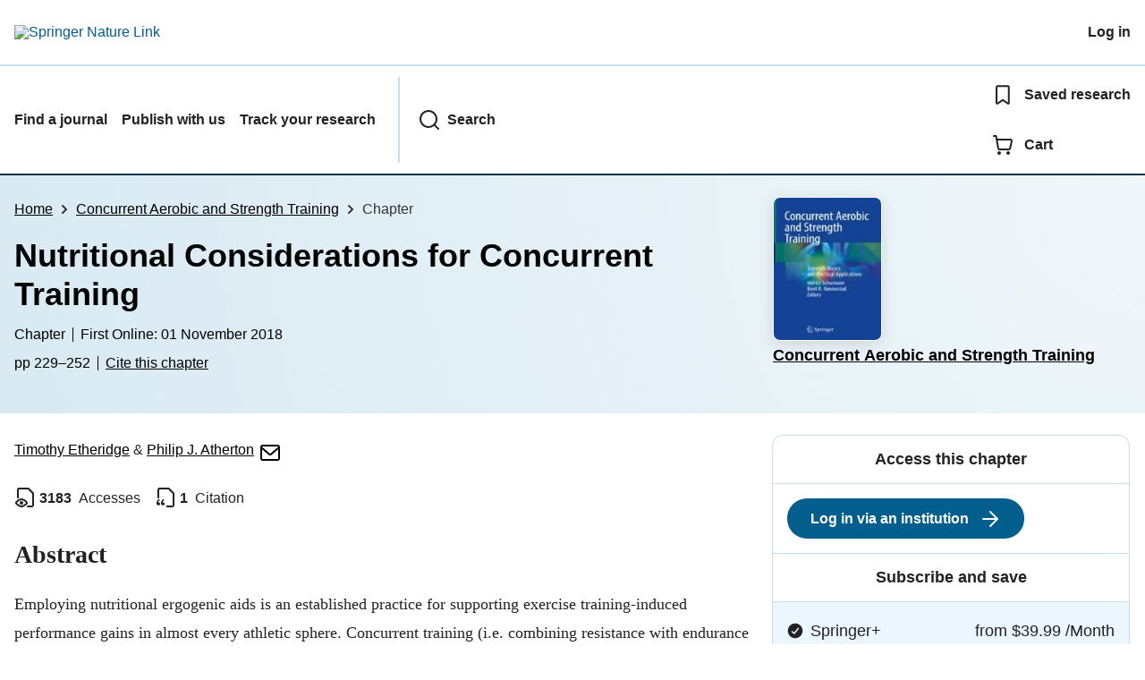

--- FILE ---
content_type: text/html; charset=utf-8
request_url: https://link.springer.com/chapter/10.1007/978-3-319-75547-2_16?
body_size: 156249
content:
<!DOCTYPE html>
<html lang="en" class="no-js">
<head>
    <meta charset="UTF-8">
    <meta http-equiv="X-UA-Compatible" content="IE=edge">
    <meta name="viewport" content="width=device-width, initial-scale=1">
    <meta name="applicable-device" content="pc,mobile">
    <meta name="access" content="No">

    
    
    <meta name="twitter:site" content="SpringerLink"/>
    <meta name="twitter:card" content="summary"/>
    <meta name="twitter:image:alt" content="Content cover image"/>
    <meta name="twitter:title" content="Nutritional Considerations for Concurrent Training"/>
    <meta name="twitter:description" content="Employing nutritional ergogenic aids is an established practice for supporting exercise training-induced performance gains in almost every athletic sphere. Concurrent training (i.e. combining resistance with endurance exercise) poses unique physiological challenges..."/>
    <meta name="twitter:image" content="https://static-content.springer.com/cover/book/978-3-319-75547-2.jpg"/>
    <meta name="dc.identifier" content="10.1007/978-3-319-75547-2_16"/>
    <meta name="DOI" content="10.1007/978-3-319-75547-2_16"/>
    <meta name="dc.description" content="Employing nutritional ergogenic aids is an established practice for supporting exercise training-induced performance gains in almost every athletic sphere. Concurrent training (i.e. combining resistance with endurance exercise) poses unique physiological challenges..."/>
    <meta name="citation_pdf_url" content="https://link.springer.com/content/pdf/10.1007/978-3-319-75547-2_16.pdf"/>
    <meta name="citation_fulltext_html_url" content="https://link.springer.com/chapter/10.1007/978-3-319-75547-2_16"/>
    <meta name="citation_abstract_html_url" content="https://link.springer.com/chapter/10.1007/978-3-319-75547-2_16"/>
    <meta name="citation_inbook_title" content="Concurrent Aerobic and Strength Training"/>
    <meta name="citation_title" content="Nutritional Considerations for Concurrent Training"/>
    <meta name="citation_publication_date" content="2019"/>
    <meta name="citation_firstpage" content="229"/>
    <meta name="citation_lastpage" content="252"/>
    <meta name="citation_language" content="en"/>
    <meta name="citation_doi" content="10.1007/978-3-319-75547-2_16"/>
    <meta name="citation_isbn" content="978-3-319-75547-2"/>
    <meta name="size" content="408884"/>
    <meta name="description" content="Employing nutritional ergogenic aids is an established practice for supporting exercise training-induced performance gains in almost every athletic sphere. Concurrent training (i.e. combining resistance with endurance exercise) poses unique physiological challenges..."/>
    <meta name="citation_author" content="Etheridge, Timothy"/>
    <meta name="citation_author_institution" content="University of Exeter"/>
    <meta name="citation_author" content="Atherton, Philip J."/>
    <meta name="citation_author_email" content="Philip.Atherton@nottingham.ac.uk"/>
    <meta name="citation_author_institution" content="University of Nottingham"/>
    <meta name="citation_publisher" content="Springer, Cham"/>
    <meta name="citation_springer_api_url" content="http://api.springer.com/xmldata/jats?q=doi:10.1007/978-3-319-75547-2_16&amp;api_key="/>
    <meta name="format-detection" content="telephone=no"/>
    

    
    
    <meta property="og:url" content="https://link.springer.com/chapter/10.1007/978-3-319-75547-2_16"/>
    <meta property="og:type" content="Paper"/>
    <meta property="og:site_name" content="SpringerLink"/>
    <meta property="og:title" content="Nutritional Considerations for Concurrent Training"/>
    <meta property="og:description" content="Employing nutritional ergogenic aids is an established practice for supporting exercise training-induced performance gains in almost every athletic sphere. Concurrent training (i.e. combining resistance with endurance exercise) poses unique physiological challenges..."/>
    <meta property="og:image" content="https://static-content.springer.com/cover/book/978-3-319-75547-2.jpg"/>
    


    <title>Nutritional Considerations for Concurrent Training | Springer Nature Link</title>

    <link rel="apple-touch-icon" sizes="180x180" href=/oscar-static/img/favicons/darwin/apple-touch-icon-6ef0829b9c.png>
<link rel="icon" type="image/png" sizes="192x192" href=/oscar-static/img/favicons/darwin/android-chrome-192x192.png>
<link rel="icon" type="image/png" sizes="32x32" href=/oscar-static/img/favicons/darwin/favicon-32x32.png>
<link rel="icon" type="image/png" sizes="16x16" href=/oscar-static/img/favicons/darwin/favicon-16x16.png>
<link rel="shortcut icon" data-test="shortcut-icon" href=/oscar-static/img/favicons/darwin/favicon-de0c289efe.ico>

<meta name="theme-color" content="#e6e6e6">


    
    <script>(function(H){H.className=H.className.replace(/\bno-js\b/,'js')})(document.documentElement)</script>

    
    
        
    
    
    

    


    



<link rel="stylesheet" media="print" href=/oscar-static/app-springerlink/css/print-b8af42253b.css>



    
        
            
    <style> html{line-height:1.15;text-size-adjust:100%}body{font-family:Merriweather Sans,Helvetica Neue,Helvetica,Arial,sans-serif;line-height:1.8;margin:0}details,main{display:block}h1{font-size:2em;margin:.67em 0}a{background-color:transparent;color:#025e8d}b{font-weight:bolder}sub{bottom:-.25em;font-size:75%;line-height:0;position:relative;vertical-align:baseline}img{border:0;height:auto;max-width:100%;vertical-align:middle}button,input{font-family:inherit;font-size:100%;line-height:1.15;margin:0;overflow:visible}button{text-transform:none}[type=button],[type=submit],button{-webkit-appearance:button}[type=search]{-webkit-appearance:textfield;outline-offset:-2px}summary{display:list-item}[hidden]{display:none}button{cursor:pointer}svg{height:1rem;width:1rem}.eds-c-header__brand img{max-width:100%}@media only screen and (min-width:768px){.eds-c-header__brand img{max-width:340px}} </style>
    <style>@media only print, only all and (prefers-color-scheme: no-preference), only all and (prefers-color-scheme: light), only all and (prefers-color-scheme: dark) {  body{background:#fff;color:#222;font-family:Merriweather Sans,Helvetica Neue,Helvetica,Arial,sans-serif;line-height:1.8;min-height:100%}a{color:#025e8d;padding:initial;text-decoration:underline;text-decoration-skip-ink:auto}button{cursor:pointer}img{border:0;height:auto;max-width:100%;vertical-align:middle}html{box-sizing:border-box;font-size:100%;height:100%;overflow-y:scroll}h1{font-size:2.25rem}h2{font-size:1.75rem}h1,h2,h3{font-weight:700;line-height:1.2}h3{font-size:1.5rem}body{font-size:1.125rem}*{box-sizing:inherit}p{margin-bottom:2rem;margin-top:0}p:last-of-type{margin-bottom:0}.c-ad{text-align:center}@media only screen and (min-width:480px){.c-ad{padding:8px}}.c-ad--728x90{display:none}.c-ad--728x90 .c-ad__inner{min-height:calc(1.5em + 94px)}@media only screen and (min-width:876px){.js .c-ad--728x90{display:none}}.c-ad__label{color:#333;font-family:Merriweather Sans,Helvetica Neue,Helvetica,Arial,sans-serif;font-size:.875rem;font-weight:400;line-height:1.5;margin-bottom:4px}.c-status-message{align-items:center;box-sizing:border-box;display:flex;width:100%}.c-status-message__heading{font-family:Merriweather Sans,Helvetica Neue,Helvetica,Arial,sans-serif;font-size:1rem;font-weight:700}.c-status-message__icon{fill:currentcolor;display:inline-block;flex:0 0 auto;transform:translate(0);vertical-align:text-top}.c-status-message--boxed.c-status-message--info{border-bottom:4px solid #003f8d}.c-status-message--boxed.c-status-message--error{border-bottom:4px solid #c40606}.c-status-message--boxed.c-status-message--success{border-bottom:4px solid #00b8b0}.c-status-message--boxed.c-status-message--warning{border-bottom:4px solid #edbc53}.eds-c-button{border-radius:32px;cursor:pointer;display:inline-block;font-family:Merriweather Sans,Helvetica Neue,Helvetica,Arial,sans-serif;font-size:1rem;font-weight:700;line-height:1.5;margin:0;padding:.5rem 1.5rem;position:relative;text-align:center;text-decoration:none;transition:all .2s ease 0s;width:100%}.eds-c-button span,.eds-c-button svg{vertical-align:middle}.eds-c-button svg{height:1.5rem;width:1.5rem}.eds-c-button svg:last-child{margin-left:8px}@media only screen and (min-width:480px){.eds-c-button{width:auto}}.eds-c-button--primary{background-color:#025e8d;background-image:none;border:2px solid transparent;box-shadow:none;color:#fff;text-decoration:none}.eds-c-button--primary svg,.eds-c-button--secondary svg{fill:currentcolor}.eds-c-button--secondary{background-color:#fff;background-image:none;border:2px solid #025e8d;box-shadow:none;color:#025e8d;text-decoration:none}.eds-c-header{background-color:#fff;border-bottom:2px solid #01324b;font-family:Merriweather Sans,Helvetica Neue,Helvetica,Arial,sans-serif;font-size:1rem;line-height:1.5;padding:8px 0 0}.eds-c-header__container{align-items:center;display:flex;flex-wrap:nowrap;gap:8px 16px;justify-content:space-between;margin:0 auto 8px;max-width:1280px;padding:0 8px;position:relative}.eds-c-header__nav{border-top:2px solid #c5e0f4;padding-top:4px;position:relative}.eds-c-header__nav-container{align-items:center;display:flex;flex-wrap:wrap;margin:0 auto 4px;max-width:1280px;padding:0 8px;position:relative}.eds-c-header__nav-container>:not(:last-child){margin-right:32px}.eds-c-header__link-container{align-items:center;display:flex;flex:1 0 auto;gap:8px 16px;justify-content:space-between}.eds-c-header__list{list-style:none;margin:0;padding:0}.eds-c-header__list-item{font-weight:700;margin:0 auto;max-width:1280px;padding:8px}.eds-c-header__list-item:not(:last-child){border-bottom:2px solid #c5e0f4}.eds-c-header__item{color:inherit}@media only screen and (min-width:768px){.eds-c-header__item--menu{display:none;visibility:hidden}.eds-c-header__item--menu:first-child+*{margin-block-start:0}}.eds-c-header__item--inline-links{display:none;visibility:hidden}@media only screen and (min-width:768px){.eds-c-header__item--inline-links{display:flex;gap:16px 16px;visibility:visible}}.eds-c-header__item--divider:before{border-left:2px solid #c5e0f4;content:"";height:calc(100% - 16px);margin-left:-15px;position:absolute;top:8px}.eds-c-header__brand{padding:16px 8px}.eds-c-header__brand a{display:block;line-height:1;text-decoration:none}.eds-c-header__brand img{height:1.5rem;width:auto}.eds-c-header__link{color:inherit;display:inline-block;font-weight:700;padding:16px 8px;position:relative;text-decoration-color:transparent;white-space:nowrap;word-break:normal}.eds-c-header__icon{fill:currentcolor;display:inline-block;font-size:1.5rem;height:1em;transform:translate(0);vertical-align:bottom;width:1em}.eds-c-header__icon+*{margin-left:8px}.eds-c-header__expander{background-color:#f0f7fc}.eds-c-header__search{display:block;padding:24px 0}@media only screen and (min-width:768px){.eds-c-header__search{max-width:70%}}.eds-c-header__search-container{position:relative}.eds-c-header__search-label{color:inherit;display:inline-block;font-weight:700;margin-bottom:8px}.eds-c-header__search-input{background-color:#fff;border:1px solid #000;padding:8px 48px 8px 8px;width:100%}.eds-c-header__search-button{background-color:transparent;border:0;color:inherit;height:100%;padding:0 8px;position:absolute;right:0}.has-tethered.eds-c-header__expander{border-bottom:2px solid #01324b;left:0;margin-top:-2px;top:100%;width:100%;z-index:10}@media only screen and (min-width:768px){.has-tethered.eds-c-header__expander--menu{display:none;visibility:hidden}}.has-tethered .eds-c-header__heading{display:none;visibility:hidden}.has-tethered .eds-c-header__heading:first-child+*{margin-block-start:0}.has-tethered .eds-c-header__search{margin:auto}.eds-c-header__heading{margin:0 auto;max-width:1280px;padding:16px 16px 0}.eds-c-pagination,.js .eds-c-modal--open{align-items:center;display:flex;justify-content:center}.eds-c-pagination{flex-wrap:wrap;font-family:Merriweather Sans,Helvetica Neue,Helvetica,Arial,sans-serif;font-size:.875rem;gap:16px 0;line-height:1.4;list-style:none;margin:0;padding:32px 0}@media only screen and (min-width:480px){.eds-c-pagination{padding:32px 16px}}.eds-c-pagination__item{margin-right:8px}.eds-c-pagination__item--prev{margin-right:16px}.eds-c-pagination__item--next .eds-c-pagination__link,.eds-c-pagination__item--prev .eds-c-pagination__link{padding:16px 8px}.eds-c-pagination__item--next{margin-left:8px}.eds-c-pagination__item:last-child{margin-right:0}.eds-c-pagination__link{align-items:center;color:#222;cursor:pointer;display:inline-block;font-size:1rem;margin:0;padding:16px 24px;position:relative;text-align:center;transition:all .2s ease 0s}.eds-c-pagination__link:visited{color:#222}.eds-c-pagination__link--disabled{border-color:#555;color:#555;cursor:default}.eds-c-pagination__link--active{background-color:#01324b;background-image:none;border-radius:8px;color:#fff}.eds-c-pagination__link--active:focus,.eds-c-pagination__link--active:hover,.eds-c-pagination__link--active:visited{color:#fff}.eds-c-pagination__link-container{align-items:center;display:flex}.eds-c-pagination__icon{fill:#222;height:1.5rem;width:1.5rem}.eds-c-pagination__icon--disabled{fill:#555}.eds-c-pagination__visually-hidden{border:0;clip:rect(0,0,0,0);clip-path:inset(50%);height:1px;overflow:hidden;padding:0;position:absolute!important;white-space:nowrap;width:1px}.c-breadcrumbs{color:#333;font-family:Merriweather Sans,Helvetica Neue,Helvetica,Arial,sans-serif;font-size:1rem;list-style:none;margin:0;padding:0}.c-breadcrumbs>li{display:inline}svg.c-breadcrumbs__chevron{margin:0 .25rem;fill:#333;height:10px;width:10px}.c-breadcrumbs--contrast,.c-breadcrumbs--contrast .c-breadcrumbs__link,.c-breadcrumbs--contrast .c-breadcrumbs__link.hover,.c-breadcrumbs--contrast .c-breadcrumbs__link.visited,.c-breadcrumbs--contrast .c-breadcrumbs__link:hover,.c-breadcrumbs--contrast .c-breadcrumbs__link:visited{color:#fff}.c-breadcrumbs--contrast svg.c-breadcrumbs__chevron{fill:#fff}@media only screen and (max-width:479px){.c-breadcrumbs .c-breadcrumbs__item{display:none}.c-breadcrumbs .c-breadcrumbs__item:last-child,.c-breadcrumbs .c-breadcrumbs__item:nth-last-child(2){display:inline}}.c-header__link{color:inherit;display:inline-block;font-weight:700;padding:16px 8px;position:relative;text-decoration-color:transparent;white-space:nowrap;word-break:normal}.l-with-sidebar{display:flex;flex-wrap:wrap}.l-with-sidebar>*{margin:0}.l-with-sidebar__sidebar{flex-basis:var(--with-sidebar--basis,400px);flex-grow:1}.l-with-sidebar>:not(.l-with-sidebar__sidebar){flex-basis:0px;flex-grow:999;min-width:var(--with-sidebar--min,52%)}.l-with-sidebar>:first-child{padding-right:4rem}@supports (gap:1em){.l-with-sidebar>:first-child{padding-right:0}.l-with-sidebar{gap:var(--with-sidebar--gap,4rem)}}.c-meta__link:visited,.c-status-message a{color:#000}.c-skip-link,.js .c-popup{font-family:Merriweather Sans,Helvetica Neue,Helvetica,Arial,sans-serif;position:absolute}.c-skip-link{background:#01324b;bottom:auto;color:#fff;font-size:1rem;padding:8px;text-align:center;transform:translateY(-100%);width:100%;z-index:9999}@media (prefers-reduced-motion:reduce){.c-skip-link{transition:top .3s ease-in-out 0s}}@media print{.c-skip-link{display:none}}.c-skip-link:active,.c-skip-link:hover,.c-skip-link:link,.c-skip-link:visited{color:#fff}.c-skip-link:focus{transform:translateY(0)}.c-status-message{font-family:Merriweather Sans,Helvetica Neue,Helvetica,Arial,sans-serif;font-weight:400;position:relative}.c-status-message :last-child{margin-bottom:0}.c-status-message--bold{font-weight:700}.c-status-message--boxed{background-color:#fff;border:1px solid #dadada;box-shadow:0 0 5px 0 rgba(51,51,51,.1);line-height:1.4;overflow:hidden;padding:16px}.c-status-message--banner{background-color:#fff;line-height:1.4;padding:16px 0}.c-status-message--banner .c-status-message__container{justify-content:center;padding:0 16px}.c-status-message--sticky{position:sticky;top:0;z-index:999}.c-status-message__container{align-items:center;display:flex;justify-content:flex-start}.c-status-message__icon{align-self:flex-start;flex-shrink:0;height:21px;margin-right:8px;width:21px}.c-status-message__message :first-child,.c-status-message__message :last-child{margin-top:0}.c-status-message__icon--top{align-self:flex-start}.c-status-message--info .c-status-message__icon{color:#0070a8}.c-status-message--banner.c-status-message--info{border-bottom:4px solid #0070a8}.c-status-message--boxed.c-status-message--info .c-status-message__bottom-border{background:#0070a8;bottom:0;content:"";height:4px;left:0;position:absolute;width:100%}.c-status-message--info .c-status-message__icon{fill:#0070a8}.c-status-message--error .c-status-message__icon{color:#be1818}.c-status-message--banner.c-status-message--error{border-bottom:4px solid #be1818}.c-status-message--boxed.c-status-message--error .c-status-message__bottom-border{background:#be1818;bottom:0;content:"";height:4px;left:0;position:absolute;width:100%}.c-status-message--error .c-status-message__icon{fill:#be1818}.c-status-message--success .c-status-message__icon{color:#00a69d}.c-status-message--banner.c-status-message--success{border-bottom:4px solid #00a69d}.c-status-message--boxed.c-status-message--success .c-status-message__bottom-border{background:#00a69d;bottom:0;content:"";height:4px;left:0;position:absolute;width:100%}.c-status-message--success .c-status-message__icon{fill:#00a69d}.c-status-message--warning .c-status-message__icon{color:#f58220}.c-status-message--banner.c-status-message--warning{border-bottom:4px solid #f58220}.c-status-message--boxed.c-status-message--warning .c-status-message__bottom-border{background:#f58220;bottom:0;content:"";height:4px;left:0;position:absolute;width:100%}.c-status-message--warning .c-status-message__icon{fill:#f58220}:root{--header-height:58px}.app-masthead__colour-4{--background-color:#ff9500;--gradient-light:rgba(0,0,0,.5);--gradient-dark:rgba(0,0,0,.8)}.app-masthead--pastel{--gradient-light:hsla(0,0%,100%,.9);--gradient-dark:hsla(0,0%,100%,.75);--masthead-color:#000}.app-masthead{background:var(--background-color,#0070a8);position:relative}.app-masthead:after{background:radial-gradient(circle at top right,var(--gradient-light,rgba(0,0,0,.4)),var(--gradient-dark,rgba(0,0,0,.7)));bottom:0;content:"";left:0;position:absolute;right:0;top:0}.app-masthead--pastel .app-masthead{background:var(--background-color,#6ac)}@media only screen and (max-width:479px){.app-masthead:after{background:linear-gradient(225deg,var(--gradient-light,rgba(0,0,0,.4)),var(--gradient-dark,rgba(0,0,0,.7)))}}.app-masthead__container{color:var(--masthead-color,#fff);margin:0 auto;max-width:1280px;padding:0 16px;position:relative;z-index:1}.u-clear-both{clear:both}.u-container{margin:0 auto;max-width:1280px;padding:0 16px}.u-justify-content-space-between{justify-content:space-between}.u-display-none{display:none}.js .u-js-hide,.u-hide{display:none;visibility:hidden}.u-visually-hidden{border:0;clip:rect(0,0,0,0);clip-path:inset(50%);height:1px;overflow:hidden;padding:0;position:absolute!important;white-space:nowrap;width:1px}.u-icon{fill:currentcolor;display:inline-block;height:1em;transform:translate(0);vertical-align:text-top;width:1em}.u-list-reset{list-style:none;margin:0;padding:0}.u-ma-16{margin:16px}.u-mt-0{margin-top:0}.u-mt-24{margin-top:24px}.u-mt-32{margin-top:32px}.u-mb-8{margin-bottom:8px}.u-mb-32{margin-bottom:32px}.c-article-extras .c-pdf-container .c-pdf-download+.c-pdf-download,.u-ml-0{margin-left:0}.u-sans-serif{font-family:Merriweather Sans,Helvetica Neue,Helvetica,Arial,sans-serif}.u-serif{font-family:Merriweather,serif}h1,h2,h3{-webkit-font-smoothing:antialiased}p{overflow-wrap:break-word;word-break:break-word}.u-h4{font-size:1.25rem;font-weight:700;line-height:1.2}.u-mbs-0{margin-block-start:0!important}.c-article-header{font-family:Merriweather Sans,Helvetica Neue,Helvetica,Arial,sans-serif}.c-article-identifiers{color:#6f6f6f;display:flex;flex-wrap:wrap;font-size:1rem;line-height:1.3;list-style:none;padding:0}.c-article-identifiers__item{list-style:none;margin-right:8px;padding-right:8px}.c-article-identifiers__item:last-child{margin-right:0;padding-right:0}@media only screen and (min-width:876px){.c-article-title{font-size:1.875rem;line-height:1.2}}.c-article-author-list{display:inline;font-size:1rem;list-style:none;margin:0 8px 0 0;padding:0;width:100%}.c-article-author-list__item{display:inline;padding-right:0}.c-article-author-list__show-more{display:none;margin-right:4px}.c-article-author-list__button,.js .c-article-author-list__item--hide,.js .c-article-author-list__show-more{display:none}.js .c-article-author-list--long .c-article-author-list__show-more,.js .c-article-author-list--long+.c-article-author-list__button{display:inline}@media only screen and (max-width:767px){.js .c-article-author-list__item--hide-small-screen{display:none}.js .c-article-author-list--short .c-article-author-list__show-more,.js .c-article-author-list--short+.c-article-author-list__button{display:inline}}#uptodate-client,.js .c-article-author-list--expanded .c-article-author-list__show-more{display:none!important}.js .c-article-author-list--expanded .c-article-author-list__item--hide-small-screen{display:inline!important}.c-article-author-list__button,.c-button-author-list{background:#ebf1f5;border:4px solid #ebf1f5;border-radius:20px;color:#666;font-size:.875rem;line-height:1.4;padding:2px 11px 2px 8px;text-decoration:none}.c-article-author-list__button svg,.c-button-author-list svg{margin:1px 4px 0 0}.c-article-author-list__button:hover,.c-button-author-list:hover{background:#025e8d;border-color:transparent;color:#fff}.c-article-body .c-article-access-provider{padding:8px 16px}.c-article-body .c-article-access-provider,.c-notes{border:1px solid #d5d5d5;border-image:initial;border-left:none;border-right:none;margin:24px 0}.c-article-body .c-article-access-provider__text{color:#555}.c-article-body .c-article-access-provider__text,.c-notes__text{font-size:1rem;margin-bottom:0;padding-bottom:2px;padding-top:2px;text-align:center}.c-article-body .c-article-author-affiliation__address{color:inherit;font-weight:700;margin:0}.c-article-body .c-article-author-affiliation__authors-list{list-style:none;margin:0;padding:0}.c-article-body .c-article-author-affiliation__authors-item{display:inline;margin-left:0}.c-article-authors-search{margin-bottom:24px;margin-top:0}.c-article-authors-search__item,.c-article-authors-search__title{font-family:Merriweather Sans,Helvetica Neue,Helvetica,Arial,sans-serif}.c-article-authors-search__title{color:#626262;font-size:1.05rem;font-weight:700;margin:0;padding:0}.c-article-authors-search__item{font-size:1rem}.c-article-authors-search__text{margin:0}.c-article-body .c-article-subject-list--no-mb{margin-bottom:0}.c-code-block{border:1px solid #fff;font-family:monospace;margin:0 0 24px;padding:20px}.c-code-block__heading{font-weight:400;margin-bottom:16px}.c-code-block__line{display:block;overflow-wrap:break-word;white-space:pre-wrap}.c-article-share-box{font-family:Merriweather Sans,Helvetica Neue,Helvetica,Arial,sans-serif;margin-bottom:24px}.c-article-share-box__description{font-size:1rem;margin-bottom:8px}.c-article-share-box__no-sharelink-info{font-size:.813rem;font-weight:700;margin-bottom:24px;padding-top:4px}.c-article-share-box__only-read-input{border:1px solid #d5d5d5;box-sizing:content-box;display:inline-block;font-size:.875rem;font-weight:700;height:24px;margin-bottom:8px;padding:8px 10px}.c-article-share-box__additional-info{color:#626262;font-size:.813rem}.c-article-share-box__button{background:#fff;box-sizing:content-box;text-align:center}.c-article-share-box__button--link-like{background-color:transparent;border:0;color:#025e8d;cursor:pointer;font-size:.875rem;margin-bottom:8px;margin-left:10px}.c-article-associated-content__container .c-article-associated-content__collection-label{font-size:.875rem;line-height:1.4}.c-article-associated-content__container .c-article-associated-content__collection-title{line-height:1.3}.c-reading-companion{clear:both;min-height:389px}.c-reading-companion__figures-list,.c-reading-companion__references-list{list-style:none;min-height:389px;padding:0}.c-reading-companion__references-list--numeric{list-style:decimal inside}.c-reading-companion__figure-item{border-top:1px solid #d5d5d5;font-size:1rem;padding:16px 8px 16px 0}.c-reading-companion__figure-item:first-child{border-top:none;padding-top:8px}.c-reading-companion__reference-item{font-size:1rem}.c-reading-companion__reference-item:first-child{border-top:none}.c-reading-companion__reference-item a{word-break:break-word}.c-reading-companion__reference-citation{display:inline}.c-reading-companion__reference-links{font-size:.813rem;font-weight:700;list-style:none;margin:8px 0 0;padding:0;text-align:right}.c-reading-companion__reference-links>a{display:inline-block;padding-left:8px}.c-reading-companion__reference-links>a:first-child{display:inline-block;padding-left:0}.c-reading-companion__figure-title{display:block;font-size:1.25rem;font-weight:700;line-height:1.2;margin:0 0 8px}.c-reading-companion__figure-links{display:flex;justify-content:space-between;margin:8px 0 0}.c-reading-companion__figure-links>a{align-items:center;display:flex}.c-article-section__figure-caption{display:block;margin-bottom:8px;word-break:break-word}.c-article-section__figure .video,p.app-article-masthead__access--above-download{margin:0 0 16px}.c-cod{display:block;font-size:1rem;width:100%}.c-cod__form{background:#ebf0f3}.c-cod__prompt{font-size:1.125rem;line-height:1.3;margin:0 0 24px}.c-cod__label{display:block;margin:0 0 4px}.c-cod__row{display:flex;margin:0 0 16px}.c-cod__row:last-child{margin:0}.c-cod__input{border:1px solid #d5d5d5;border-radius:2px;flex:1 1 auto;margin:0;padding:13px}.c-cod__input--submit{background-color:#025e8d;border:1px solid #025e8d;color:#fff;flex-shrink:1;margin-left:8px;transition:background-color .2s ease-out 0s,color .2s ease-out 0s}.c-cod__input--submit-single{flex-basis:100%;flex-shrink:0;margin:0}.c-cod__input--submit:focus,.c-cod__input--submit:hover{background-color:#fff;color:#025e8d}.save-data .c-article-author-institutional-author__sub-division,.save-data .c-article-equation__number,.save-data .c-article-figure-description,.save-data .c-article-fullwidth-content,.save-data .c-article-main-column,.save-data .c-article-satellite-article-link,.save-data .c-article-satellite-subtitle,.save-data .c-article-table-container,.save-data .c-blockquote__body,.save-data .c-code-block__heading,.save-data .c-reading-companion__figure-title,.save-data .c-reading-companion__reference-citation,.save-data .c-site-messages--nature-briefing-email-variant .serif,.save-data .c-site-messages--nature-briefing-email-variant.serif,.save-data .serif,.save-data .u-serif,.save-data h1,.save-data h2,.save-data h3{font-family:Merriweather Sans,Helvetica Neue,Helvetica,Arial,sans-serif}.c-pdf-download__link{display:flex;flex:1 1 0%;padding:13px 24px}.c-pdf-download__link:hover{text-decoration:none}.c-pdf-container{display:flex;justify-content:flex-end}@media only screen and (max-width:767px){.c-pdf-container .c-pdf-download{display:flex;flex-basis:100%}}.c-pdf-container--flex-start{justify-content:flex-start}.c-pdf-container .c-pdf-download+.c-pdf-download{margin-left:16px}.c-article-extras .c-pdf-container{flex-wrap:wrap;width:100%}.c-article-extras .c-pdf-container .c-pdf-download{width:100%}@media only screen and (min-width:768px){.c-context-bar--sticky .c-pdf-download__link{align-items:center;flex:1 1 183px}}@media only screen and (max-width:320px){.c-context-bar--sticky .c-pdf-download__link{padding:16px}}.article-page--commercial .c-pdf-container{display:block}.c-article-body .c-article-recommendations-list,.c-book-body .c-article-recommendations-list{display:flex;flex-direction:row;gap:16px 16px;margin:0;max-width:100%;padding:16px 0 0}.c-article-body .c-article-recommendations-list__item,.c-book-body .c-article-recommendations-list__item{flex:1 1 0%}@media only screen and (max-width:767px){.c-article-body .c-article-recommendations-list,.c-book-body .c-article-recommendations-list{flex-direction:column}}.c-article-body .c-article-recommendations-card__authors{display:none;font-family:Merriweather Sans,Helvetica Neue,Helvetica,Arial,sans-serif;font-size:.875rem;line-height:1.5;margin:0 0 8px}@media only screen and (max-width:767px){.c-article-body .c-article-recommendations-card__authors{display:block;margin:0}}.c-article-body .c-article-history{margin-top:24px}.app-article-metrics-bar p{margin:0}.app-article-masthead{display:flex;flex-direction:column;gap:16px 16px;padding:16px 0 24px}.app-article-masthead__info{display:flex;flex-direction:column;flex-grow:1}.app-article-masthead__brand{border-top:1px solid hsla(0,0%,100%,.8);display:flex;flex-direction:column;flex-shrink:0;gap:8px 8px;min-height:96px;padding:16px 0 0}.app-article-masthead__brand img{border:1px solid #fff;border-radius:8px;box-shadow:0 4px 15px 0 hsla(0,0%,50%,.25);height:auto;left:0;position:absolute;width:72px}.app-article-masthead__journal-link{display:block;font-size:1.125rem;font-weight:700;margin:0 0 8px;max-width:400px;padding:0 0 0 88px;position:relative}.app-article-masthead__journal-title{display:-webkit-box;overflow:hidden;-webkit-box-orient:vertical;-webkit-line-clamp:3}.app-article-masthead__submission-link{align-items:center;display:flex;font-size:1rem;gap:4px 4px;margin:0 0 0 88px}.app-article-masthead__access{align-items:center;display:flex;flex-wrap:wrap;font-size:.875rem;font-weight:300;gap:4px 4px;line-height:1.4;margin:0}.app-article-masthead__buttons{display:flex;flex-flow:column wrap;gap:16px 16px}.app-article-masthead__access svg{fill:currentcolor}.app-article-masthead a{color:#fff}.app-article-masthead a.c-pdf-download__link,.app-article-masthead__syndicated-card a,.app-article-masthead__syndicated-card a:visited,.app-masthead--pastel .app-article-masthead .c-article-identifiers *,.app-masthead--pastel .app-article-masthead .c-article-identifiers a:focus,.app-masthead--pastel .app-article-masthead .c-article-identifiers a:hover,.app-masthead--pastel .app-article-masthead a,.app-masthead--pastel .app-article-masthead a:visited{color:#000}.app-masthead--pastel .app-article-masthead .c-article-identifiers__item{border-left:1px solid #000}.app-masthead--pastel .c-pdf-download a.u-button--primary,.c-context-bar--sticky .c-context-bar__container .c-pdf-download a.u-button--primary{background-color:#025e8d;border:2px solid transparent;box-shadow:none;color:#fff;font-weight:700}.app-masthead--pastel .c-pdf-download a.u-button--primary:focus,.app-masthead--pastel .c-pdf-download a.u-button--primary:hover,.c-context-bar--sticky .c-context-bar__container .c-pdf-download a.u-button--primary:focus,.c-context-bar--sticky .c-context-bar__container .c-pdf-download a.u-button--primary:hover{background:0 0;border:2px solid #025e8d;box-shadow:none;color:#025e8d}.app-masthead--pastel .c-pdf-download a.u-button--secondary,.c-context-bar--sticky .c-context-bar__container .c-pdf-download a.u-button--secondary{background:0 0;border:2px solid #025e8d;color:#025e8d}.app-masthead--pastel .c-pdf-download a.u-button--secondary:focus,.app-masthead--pastel .c-pdf-download a.u-button--secondary:hover,.c-context-bar--sticky .c-context-bar__container .c-pdf-download a.u-button--secondary:focus,.c-context-bar--sticky .c-context-bar__container .c-pdf-download a.u-button--secondary:hover{background-color:#025e8d;border:2px solid transparent;color:#fff}@media only screen and (min-width:768px){.app-article-masthead{flex-direction:row;gap:64px 64px;padding:24px 0}.app-article-masthead__brand{border:0;padding:0}.app-article-masthead__brand img{height:auto;position:static;width:auto}.app-article-masthead__buttons{align-items:normal;margin-top:auto}.app-article-masthead__journal-link{display:flex;flex-direction:column;gap:24px 24px;margin:0 0 8px;padding:0}.app-article-masthead__submission-link{margin:0}.app-article-masthead .c-pdf-container{flex-grow:0}}@media only screen and (min-width:1024px){.app-article-masthead__brand{flex-basis:400px}}.app-article-masthead__buttons .c-pdf-container{justify-content:flex-start}.app-article-masthead .c-article-identifiers{font-size:.875rem;font-weight:300;line-height:1;margin:0 0 8px;overflow:hidden;padding:0}.app-article-masthead .c-article-identifiers--cite-list{margin:0 0 16px}.app-article-masthead .c-article-identifiers *{color:#fff}.app-article-masthead .c-cod{display:none}.app-article-masthead .c-article-identifiers__item{border-left:1px solid #fff;border-right:0;margin:0 17px 8px -9px;padding:0 0 0 8px}.app-article-masthead .c-article-identifiers__item--cite{border-left:0}.app-article-masthead__access-container{align-items:center;display:flex;flex-wrap:wrap;gap:16px 36px;justify-content:center}@media only screen and (min-width:480px){.app-article-masthead__access-container{justify-content:normal}}.app-article-masthead__access-container>*{flex:1 1 auto}@media only screen and (min-width:480px){.app-article-masthead__access-container>*{flex:0 1 auto}}.app-article-metrics-bar{display:flex;flex-wrap:wrap;font-size:1rem;padding:16px 0 0;row-gap:24px}.app-article-metrics-bar__item{padding:0 16px 0 0}.app-article-metrics-bar__count{font-weight:700}.app-article-metrics-bar__label{font-weight:400;padding-left:4px}.app-article-metrics-bar__icon{height:auto;margin-right:4px;margin-top:-4px;width:auto}.app-article-metrics-bar__arrow-icon{margin:4px 0 0 4px}.app-article-metrics-bar a{color:#000}.app-article-metrics-bar .app-article-metrics-bar__item--metrics{padding-right:0}.app-overview-section .c-article-author-list,.app-overview-section__authors{line-height:2}.app-article-metrics-bar{margin-top:8px}.c-book-toc-pagination+.c-book-section__back-to-top{margin-top:0}.c-article-body .c-article-access-provider__text--chapter{color:#222;font-family:Merriweather Sans,Helvetica Neue,Helvetica,Arial,sans-serif;padding:20px 0}.c-article-body .c-article-access-provider__text--chapter svg.c-status-message__icon{fill:#003f8d;vertical-align:middle}.c-article-body-section__content--separator{padding-top:40px}.c-pdf-download__link{max-height:44px}@media only screen and (max-width:767px){.app-article-masthead--book__info .c-pdf-container,.app-article-masthead__info .c-pdf-container{flex-direction:column;gap:12px 12px}.app-article-masthead--book__info .c-pdf-container .c-pdf-download+.c-pdf-download,.app-article-masthead__info .c-pdf-container .c-pdf-download+.c-pdf-download{margin:0}}.app-article-access .u-button--primary,.app-article-access .u-button--primary:visited{color:#fff}.c-article-authors-search__list{align-items:center;display:flex;flex-wrap:wrap;gap:16px 16px;justify-content:center}@media only screen and (min-width:480px){.c-article-authors-search__list{justify-content:normal}}.c-article-authors-search__text{align-items:center;display:flex;flex-flow:column wrap;font-size:14px;justify-content:center}@media only screen and (min-width:480px){.c-article-authors-search__text{flex-direction:row;font-size:16px}}.c-article-authors-search__links-text{font-weight:700;margin-right:8px;text-align:center}@media only screen and (min-width:480px){.c-article-authors-search__links-text{text-align:left}}.c-article-authors-search__list-item--left{flex:1 1 100%}@media only screen and (min-width:480px){.c-article-authors-search__list-item--left{flex-basis:auto}}.c-article-authors-search__list-item--right{flex:1 1 auto}.c-article-identifiers{margin:0}.c-article-identifiers__item{border-right:2px solid #cedbe0;color:#222;font-size:14px}@media only screen and (min-width:480px){.c-article-identifiers__item{font-size:16px}}.c-article-identifiers__item:last-child{border-right:none}.c-article-body .app-article-access p,.c-article-body .app-explore-related-subjects__list--no-mb{margin-bottom:0}.c-spp-access-message .c-status-message__icon{color:#00a69d;margin-top:8px}.c-article-sidebar{display:none}@media only screen and (min-width:1024px){.c-article-sidebar{display:block}}.c-cod__form{border-radius:12px}.c-cod__label{font-size:.875rem}.c-cod .c-status-message{align-items:center;justify-content:center;margin-bottom:16px;padding-bottom:16px}@media only screen and (min-width:1024px){.c-cod .c-status-message{align-items:inherit}}.c-cod .c-status-message__icon{margin-top:4px}.c-cod .c-cod__prompt{font-size:1rem;margin-bottom:16px}.c-article-body .app-article-access,.c-book-body .app-article-access{display:block}@media only screen and (min-width:1024px){.c-article-body .app-article-access,.c-book-body .app-article-access{display:none}}.c-article-body .app-card-service{margin-bottom:32px}@media only screen and (min-width:1024px){.c-article-body .app-card-service{display:none}}.app-article-access .buybox__buy .u-button--secondary,.app-article-access .u-button--primary,.c-cod__row .u-button--primary{background-color:#025e8d;border:2px solid #025e8d;box-shadow:none;font-size:1rem;font-weight:700;gap:8px 8px;justify-content:center;line-height:1.4;padding:8px 24px}.app-article-access .buybox__buy .u-button--secondary,.app-article-access .u-button--primary:hover,.c-cod__row .u-button--primary:hover{background-color:#fff;color:#025e8d}.app-article-access .buybox__buy .u-button--secondary:hover{background-color:#025e8d;color:#fff}.buybox__buy .c-notes__text{color:#666;font-size:.875rem;padding:0 16px 8px}.c-cod__input{flex-basis:auto;width:100%}.c-article-title{font-family:Merriweather Sans,Helvetica Neue,Helvetica,Arial,sans-serif;font-size:2.25rem;font-weight:700;line-height:1.2;margin:12px 0}.c-reading-companion__figure-item figure{margin:0}@media only screen and (min-width:768px){.c-article-title{margin:16px 0}}.app-article-access{border:1px solid #cedbe0;border-radius:12px;margin:0 0 32px}.app-article-access__heading{border-bottom:1px solid #cedbe0;font-family:Merriweather Sans,Helvetica Neue,Helvetica,Arial,sans-serif;font-size:1.125rem;font-weight:700;margin:0;padding:16px;text-align:center}@media only screen and (min-width:1024px){.app-article-access{margin:0 0 24px}}.c-status-message{font-size:1rem}.c-article-body{font-size:1.125rem}.c-article-body dl,.c-article-body ol,.c-article-body p,.c-article-body ul{margin-bottom:32px;margin-top:0}.c-article-access-provider__text:last-of-type,.c-article-body .c-notes__text:last-of-type{margin-bottom:0}.c-article-body ol p,.c-article-body ul p{margin-bottom:16px}.c-article-section__figure-caption{font-family:Merriweather Sans,Helvetica Neue,Helvetica,Arial,sans-serif}.c-reading-companion__figure-item{border-top-color:#cedbe0}.c-reading-companion__sticky{max-width:400px}.c-reading-companion__reference-item{border-top:1px solid #d5d5d5;padding:16px 0}.c-reading-companion__reference-item:first-child{padding-top:0}.c-article-share-box__button,.js .c-article-authors-search__item .c-article-button{background:0 0;border:2px solid #025e8d;border-radius:32px;box-shadow:none;color:#025e8d;font-size:1rem;font-weight:700;line-height:1.4;margin:0;padding:8px 24px;transition:all .2s ease 0s}.c-article-authors-search__item .c-article-button{width:100%}.c-pdf-download .c-pdf-download__link{align-items:center;background-color:#fff;border:2px solid #fff;border-radius:32px;box-shadow:none;color:#01324b;cursor:pointer;font-family:Merriweather Sans,Helvetica Neue,Helvetica,Arial,sans-serif;font-size:1rem;font-weight:700;justify-content:center;line-height:1.4;padding:8px 16px;text-decoration:none}.c-context-bar__container .c-pdf-download .c-pdf-download__link{background-color:#025e8d;background-image:none;border:2px solid #025e8d;box-shadow:none;color:#fff;font-size:1rem;font-weight:700;line-height:1.4;padding:8px 16px}@media only screen and (min-width:768px){.c-context-bar__container .c-pdf-download .c-pdf-download__link,.c-pdf-download .c-pdf-download__link{padding:8px 24px}}.c-pdf-download .c-pdf-download__link:hover{background:0 0;border:2px solid #fff;box-shadow:none;color:#fff}.c-pdf-download .c-pdf-download__link:focus{background:0 0;box-shadow:none;color:#fff}.c-context-bar__container .c-pdf-download .c-pdf-download__link:hover{border:2px solid #025e8d;box-shadow:none;color:#025e8d}.c-context-bar__container .c-pdf-download .c-pdf-download__link:focus,.c-pdf-download .c-pdf-download__link:focus{border:2px solid #025e8d}.c-article-share-box__button:focus:focus,.c-article__pill-button:focus:focus,.c-context-bar__container .c-pdf-download .c-pdf-download__link:focus:focus,.c-pdf-download .c-pdf-download__link:focus:focus{outline:3px solid #08c;will-change:transform}.c-pdf-download__link .u-icon{padding-top:0}.c-bibliographic-information__column button{margin-bottom:16px}.c-article-body .c-article-author-affiliation__list p,.c-article-body .c-article-author-information__list p,figure{margin:0}.c-article-share-box__button{margin-right:16px}.c-status-message--boxed{border-radius:12px}.c-article-associated-content__collection-title{font-size:1rem}.app-card-service__description,.c-article-body .app-card-service__description{color:#222;margin-bottom:0;margin-top:8px}.app-article-access__subscriptions a,.app-article-access__subscriptions a:visited,.app-book-series-listing__item a,.app-book-series-listing__item a:hover,.app-book-series-listing__item a:visited,.c-article-author-list a,.c-article-author-list a:visited,.c-article-buy-box a,.c-article-buy-box a:visited,.c-article-peer-review a,.c-article-peer-review a:visited,.c-article-satellite-subtitle a,.c-article-satellite-subtitle a:visited,.c-breadcrumbs__link,.c-breadcrumbs__link:hover,.c-breadcrumbs__link:visited{color:#000}.c-article-author-list svg{height:24px;margin:0 0 0 6px;width:24px}.c-article-header{margin-bottom:32px}@media only screen and (min-width:876px){.js .c-ad--conditional{display:block}}.u-lazy-ad-wrapper{background-color:#fff;display:none;min-height:149px}@media only screen and (min-width:876px){.u-lazy-ad-wrapper{display:block}}p.c-ad__label{margin-bottom:4px}.c-ad--728x90{background-color:#fff;border-bottom:2px solid #cedbe0} } </style>
    <style>@media only print, only all and (prefers-color-scheme: no-preference), only all and (prefers-color-scheme: light), only all and (prefers-color-scheme: dark) {  .eds-c-header__brand img{height:24px;width:203px}.app-article-masthead__journal-link img{height:93px;width:72px}@media only screen and (min-width:769px){.app-article-masthead__journal-link img{height:161px;width:122px}} } </style>

        
        <link rel="stylesheet" data-test="critical-css-handler" data-inline-css-source="critical-css" href=/oscar-static/app-springerlink/css/core-darwin-9fe647df8f.css media="print" onload="this.media='all';this.onload=null">
        <link rel="stylesheet" data-test="critical-css-handler" data-inline-css-source="critical-css"
              href="/oscar-static/app-springerlink/css/enhanced-darwin-article-b79d38fd95.css" media="print"
              onload="this.media='only print, only all and (prefers-color-scheme: no-preference), only all and (prefers-color-scheme: light), only all and (prefers-color-scheme: dark)';this.onload=null">
    

    
    <script>
        window.dataLayer = [{"GA Key":"UA-26408784-1","DOI":"10.1007/978-3-319-75547-2_16","Page":"chapter","Country":"US","japan":false,"doi":"10.1007-978-3-319-75547-2_16","Keywords":"Muscle, Concurrent exercise, Nutrition, Resistance, Endurance","kwrd":["Muscle","Concurrent_exercise","Nutrition","Resistance","Endurance"],"Labs":"Y","ksg":"Krux.segments","kuid":"Krux.uid","Has Body":"Y","Features":[],"Open Access":"N","hasAccess":"N","bypassPaywall":"N","user":{"license":{"businessPartnerID":[],"businessPartnerIDString":""}},"Access Type":"no-access","Bpids":"","Bpnames":"","BPID":["1"],"VG Wort Identifier":"pw-vgzm.415900-10.1007-978-3-319-75547-2","Full HTML":"N","session":{"authentication":{"loginStatus":"N"},"attributes":{"edition":"academic"}},"content":{"serial":{},"book":{"doi":"10.1007/978-3-319-75547-2","title":"Concurrent Aerobic and Strength Training","pisbn":"978-3-319-75546-5","eisbn":"978-3-319-75547-2"},"chapter":{"doi":"10.1007/978-3-319-75547-2_16"},"type":"Chapter","category":{"pmc":{"primarySubject":" Public Health","primarySubjectCode":"SCH","secondarySubjects":{"1":"Sports Medicine","2":"Cardiology","3":"Human Physiology"},"secondarySubjectCodes":{"1":"SCH58005","2":"SCH33037","3":"SCB13004"}},"sucode":"SUCO11650"},"attributes":{"deliveryPlatform":"oscar"},"country":"US","Has Preview":"N","subjectCodes":"SCH,SCH58005,SCH33037,SCB13004","PMC":["SCH","SCH58005","SCH33037","SCB13004"]},"page":{"attributes":{"environment":"live"},"category":{"pageType":"chapter"}},"Event Category":"Chapter","ConferenceSeriesId":"","productId":"9783319755472"}];
    </script>

    <script data-test="springer-link-datalayer">
    window.dataLayer.push({
        ga4MeasurementId: 'G-B3E4QL2TPR',
        ga360TrackingId: 'UA-26408784-1',
        twitterId: 'o47a7',
        baiduId: 'aef3043f025ccf2305af8a194652d70b',
        ga4ServerUrl: 'https://collect.springer.com',
        imprint: 'springerlink',
            page: {
                attributes:{
                    featureFlags: [{ name: 'darwin-orion', active: true } ],
                    darwinAvailable: true
                }
            }
    });
</script>

    <script>
    (function (w, d, s) {
        var urlParams = new URLSearchParams(w.location.search);
        if (urlParams.get('gptAdsTest') !== null) {
            d.addEventListener('sncc:initialise', function (e) {
                var t = d.createElement(s);
                var h = d.getElementsByTagName(s)[0];
                t.src = 'https://' + (e.detail.C03 ? 'securepubads.g.doubleclick' : 'pagead2.googlesyndication') + '.net/tag/js/gpt.js';
                t.async = false;
                t.onload = function () {
                    var n = d.createElement(s);
                    n.src = 'https://fed-libs.springer.com/production/gpt-ads-gtm.min.js';
                    n.async = false;
                    h.insertAdjacentElement('afterend', n);
                };
                h.insertAdjacentElement('afterend', t);
            })
        }
    })(window, document, 'script');
</script>

    <script data-test="gtm-head">
    window.initGTM = function() {
        if (window.config.mustardcut) {
            (function (w, d, s, l, i) {
                w[l] = w[l] || [];
                w[l].push({'gtm.start': new Date().getTime(), event: 'gtm.js'});
                var f = d.getElementsByTagName(s)[0],
                        j = d.createElement(s),
                        dl = l != 'dataLayer' ? '&l=' + l : '';
                j.async = true;
                j.src = 'https://sgtm.springer.com/gtm.js?id=' + i + dl;
                f.parentNode.insertBefore(j, f);
            })(window, document, 'script', 'dataLayer', 'GTM-MRVXSHQ');
        }
    }
</script>
    <script>
(function (w, d, t) {
    function cc() {
        var h = w.location.hostname;
        var e = d.createElement(t),
        s = d.getElementsByTagName(t)[0];

        
        if (h.indexOf('springer.com') > -1 && h.indexOf('biomedcentral.com') === -1 && h.indexOf('springeropen.com') === -1) {
            e.src = 'https://cmp.springer.com/production_live/en/consent-bundle-17-72.js';
            e.setAttribute('onload', "initGTM(window,document,'script','dataLayer','GTM-MRVXSHQ')");
        } else if (h.indexOf('biomedcentral.com') > -1) {
            e.src = 'https://cmp.biomedcentral.com/production_live/en/consent-bundle-15-47.js';
            e.setAttribute('onload', "initGTM(window,document,'script','dataLayer','GTM-MRVXSHQ')");
        } else if (h.indexOf('springeropen.com') > -1) {
            e.src = 'https://cmp.springernature.com/production_live/en/consent-bundle-16-43.js';
            e.setAttribute('onload', "initGTM(window,document,'script','dataLayer','GTM-MRVXSHQ')");
        } else if (h.indexOf('springernature.com') > -1) {
            e.src = 'https://cmp.springernature.com/production_live/en/consent-bundle-49-68.js';
            e.setAttribute('onload', "initGTM(window,document,'script','dataLayer','GTM-NK22KLS')");
        } else {
            e.src = '/oscar-static/js/cookie-consent-es5-bundle-8d962b73c2.js';
            e.setAttribute('data-consent', h);
        }
        s.insertAdjacentElement('afterend', e);
    }

    cc();
})(window, document, 'script');
</script>


    <script>
    (function(w, d) {
        w.config = w.config || {};
        w.config.mustardcut = false;

        
        if (w.matchMedia && w.matchMedia('only print, only all and (prefers-color-scheme: no-preference), only all and (prefers-color-scheme: light), only all and (prefers-color-scheme: dark)').matches) {
            w.config.mustardcut = true;
            d.classList.add('js');
            d.classList.remove('grade-c');
            d.classList.remove('no-js');
        }
    })(window, document.documentElement);
</script>

    
<script>
    (function () {
        if ( typeof window.CustomEvent === "function" ) return false;
        function CustomEvent ( event, params ) {
            params = params || { bubbles: false, cancelable: false, detail: null };
            var evt = document.createEvent( 'CustomEvent' );
            evt.initCustomEvent( event, params.bubbles, params.cancelable, params.detail );
            return evt;
        }

        CustomEvent.prototype = window.Event.prototype;

        window.CustomEvent = CustomEvent;
    })();
</script>


    <script class="js-entry">
    if (window.config.mustardcut) {
        (function(w, d) {
            
            
            
                window.Component = {};
                window.suppressShareButton = false;
                window.onArticlePage = true;
            

            var currentScript = d.currentScript || d.head.querySelector('script.js-entry');

            
            function catchNoModuleSupport() {
                var scriptEl = d.createElement('script');
                return (!('noModule' in scriptEl) && 'onbeforeload' in scriptEl)
            }

            var headScripts = [
                {'src': '/oscar-static/js/polyfill-es5-bundle-b4356fa7f5.js', 'async': false}
            ];

            var bodyScripts = [
                
                    
                    {'src': '/oscar-static/js/global-article-es5-bundle-fb2b8e39db.js', 'async': false, 'module': false},
                    {'src': '/oscar-static/js/global-article-es6-bundle-0698179db5.js', 'async': false, 'module': true}
                    
                
                
                    
                
                
                
            ];

            function createScript(script) {
                var scriptEl = d.createElement('script');
                scriptEl.src = script.src;
                scriptEl.async = script.async;
                if (script.module === true) {
                    scriptEl.type = "module";
                    if (catchNoModuleSupport()) {
                        scriptEl.src = '';
                    }
                } else if (script.module === false) {
                    scriptEl.setAttribute('nomodule', true)
                }
                if (script.charset) {
                    scriptEl.setAttribute('charset', script.charset);
                }

                return scriptEl;
            }

            for (var i = 0; i < headScripts.length; ++i) {
                var scriptEl = createScript(headScripts[i]);
                currentScript.parentNode.insertBefore(scriptEl, currentScript.nextSibling);
            }

            d.addEventListener('DOMContentLoaded', function() {
                for (var i = 0; i < bodyScripts.length; ++i) {
                    var scriptEl = createScript(bodyScripts[i]);
                    d.body.appendChild(scriptEl);
                }
            });

            // Webfont repeat view
            var config = w.config;
            if (config && config.publisherBrand && sessionStorage.fontsLoaded === 'true') {
                d.documentElement.className += ' webfonts-loaded';
            }
        })(window, document);
    }
</script>


    
    
        <link rel="canonical" href="https://link.springer.com/chapter/10.1007/978-3-319-75547-2_16"/>
    

    
    <script type="application/ld+json">{"headline":"Nutritional Considerations for Concurrent Training","pageEnd":"252","pageStart":"229","image":"https://media.springernature.com/w153/springer-static/cover/book/978-3-319-75547-2.jpg","genre":["Medicine","Medicine (R0)"],"isPartOf":{"name":"Concurrent Aerobic and Strength Training","isbn":["978-3-319-75547-2","978-3-319-75546-5"],"@type":"Book"},"publisher":{"name":"Springer International Publishing","logo":{"url":"https://www.springernature.com/app-sn/public/images/logo-springernature.png","@type":"ImageObject"},"@type":"Organization"},"author":[{"name":"Timothy Etheridge","affiliation":[{"name":"University of Exeter","address":{"name":"University of Exeter, Exeter, UK","@type":"PostalAddress"},"@type":"Organization"}],"@type":"Person"},{"name":"Philip J. Atherton","affiliation":[{"name":"University of Nottingham","address":{"name":"University of Nottingham, Nottingham, UK","@type":"PostalAddress"},"@type":"Organization"}],"email":"Philip.Atherton@nottingham.ac.uk","@type":"Person"}],"keywords":"Muscle, Concurrent exercise, Nutrition, Resistance, Endurance","description":"Employing nutritional ergogenic aids is an established practice for supporting exercise training-induced performance gains in almost every athletic sphere. Concurrent training (i.e. combining resistance with endurance exercise) poses unique physiological challenges that likely require specific tailoring of nutritional strategies. In particular, nutrition for the concurrent athlete aims to: (1) support muscle growth for maximising hypertrophic response that occurs when resistance training is performed in conjunction with endurance exercise whilst (2) promoting aerobic adaptation in the face of strength training. This chapter discusses the potential role of macronutrients, and a list of emerging ‘nutraceuticals’, to provide the backdrop for maximising physiological adaptations to concurrent training.","datePublished":"2019","isAccessibleForFree":false,"hasPart":{"isAccessibleForFree":false,"cssSelector":".main-content","@type":"WebPageElement"},"@type":"ScholarlyArticle","@context":"https://schema.org"}</script>

</head>
<body class="shared-article-renderer">
    <div class="u-vh-full">
        <a class="c-skip-link" href="#main-content">Skip to main content</a>

        
            
        <div class="u-hide u-show-following-ad"></div>
        <aside class="c-ad c-ad--728x90" data-test="springer-doubleclick-ad" aria-label="Advertisement">
            <div class="c-ad__inner">
                <p class="c-ad__label">Advertisement</p>
                <div id="div-gpt-ad-LB1" data-pa11y-ignore data-gpt data-test="LB1-ad"
                     data-gpt-unitpath="/270604982/springerlink/book/chapter" data-gpt-sizes="728x90"
                     style="min-width:728px;min-height:90px" data-gpt-targeting="pos=LB1;"></div>
            </div>
        </aside>
        
        <script>
            window.SN = window.SN || {};
            window.SN.libs = window.SN.libs || {};
            window.SN.libs.ads = window.SN.libs.ads || {};
            window.SN.libs.ads.slotConfig = window.SN.libs.ads.slotConfig || {};
            window.SN.libs.ads.slotConfig['LB1'] = {
                'pos': 'LB1',
                'type': 'LB1',
            };
            window.SN.libs.ads.slotConfig['unitPath'] = '/270604982/springerlink/book/chapter';
        </script>

        

        <div class="app-elements">
    <header class="eds-c-header" data-eds-c-header>
    <div class="eds-c-header__container" data-eds-c-header-expander-anchor>
        <div class="eds-c-header__brand">
            
                
                    <a href="https://link.springer.com"
                    	 data-test=springerlink-logo
                        
                            data-track="click_imprint_logo"
                        
                            data-track-context="unified header"
                        
                            data-track-action="click logo link"
                        
                            data-track-category="unified header"
                        
                            data-track-label="link"
                        
					>
                        <img src="/oscar-static/images/darwin/header/img/logo-springer-nature-link-3149409f62.svg" alt="Springer Nature Link">
                    </a>
                
            
        </div>

        
            
                
    
        <a class="c-header__link eds-c-header__link" id="identity-account-widget" data-track="click_login" data-track-context="header" href='https://idp.springer.com/auth/personal/springernature?redirect_uri=https://link.springer.com/chapter/10.1007/978-3-319-75547-2_16'><span class="eds-c-header__widget-fragment-title">Log in</span></a>
    


            
        
    </div>

    
        <nav class="eds-c-header__nav" aria-label="header navigation">
            <div class="eds-c-header__nav-container">
                <div class="eds-c-header__item eds-c-header__item--menu">
                   <a href="#eds-c-header-nav" class="eds-c-header__link" data-eds-c-header-expander>
                        <svg class="eds-c-header__icon" width="24" height="24" aria-hidden="true" focusable="false">
                            <use xlink:href="#icon-eds-i-menu-medium"></use>
                        </svg><span>Menu</span>
                    </a>
                </div>

                <div class="eds-c-header__item eds-c-header__item--inline-links">
                    
                        <a class="eds-c-header__link" href="https://link.springer.com/journals/"
                            
                                data-track="nav_find_a_journal"
                            
                                data-track-context="unified header"
                            
                                data-track-action="click find a journal"
                            
                                data-track-category="unified header"
                            
                                data-track-label="link"
                            
						>
                            Find a journal
                        </a>
                    
                        <a class="eds-c-header__link" href="https://www.springernature.com/gp/authors"
                            
                                data-track="nav_how_to_publish"
                            
                                data-track-context="unified header"
                            
                                data-track-action="click publish with us link"
                            
                                data-track-category="unified header"
                            
                                data-track-label="link"
                            
						>
                            Publish with us
                        </a>
                    
                        <a class="eds-c-header__link" href="https://link.springernature.com/home/"
                            
                                data-track="nav_track_your_research"
                            
                                data-track-context="unified header"
                            
                                data-track-action="click track your research"
                            
                                data-track-category="unified header"
                            
                                data-track-label="link"
                            
						>
                            Track your research
                        </a>
                    
                </div>

                <div class="eds-c-header__link-container">
                    
                        <div class="eds-c-header__item eds-c-header__item--divider">
                            <a href="#eds-c-header-popup-search" class="eds-c-header__link" data-eds-c-header-expander data-eds-c-header-test-search-btn>
                                <svg class="eds-c-header__icon" width="24" height="24" aria-hidden="true" focusable="false">
                                    <use xlink:href="#icon-eds-i-search-medium"></use>
                                </svg><span>Search</span>
                            </a>
                        </div>
                    
                    
                        <div class="eds-c-header__flex-group">
                            <div class="eds-c-header__item eds-c-header__item--show-on-desktop">
                                <a class="eds-c-header__link" href="/saved-research" data-track="click_saved_research" data-track-context="header" data-test="saved-research-button">
                                    <svg class="eds-c-header__icon" width="24" height="24" aria-hidden="true" focusable="false">
                                        <use xlink:href="#icon-eds-i-marker-unfilled"></use>
                                    </svg>
                                    <span>Saved research</span>
                                </a>
                            </div>
                            
                                <div id="ecommerce-header-cart-icon-link" class="eds-c-header__item ecommerce-cart" style="display:inline-block">
 <a class="eds-c-header__link" href="https://order.springer.com/public/cart" style="appearance:none;border:none;background:none;color:inherit;position:relative">
  <svg id="eds-i-cart" class="eds-c-header__icon" xmlns="http://www.w3.org/2000/svg" height="24" width="24" viewBox="0 0 24 24" aria-hidden="true" focusable="false">
   <path fill="currentColor" fill-rule="nonzero" d="M2 1a1 1 0 0 0 0 2l1.659.001 2.257 12.808a2.599 2.599 0 0 0 2.435 2.185l.167.004 9.976-.001a2.613 2.613 0 0 0 2.61-1.748l.03-.106 1.755-7.82.032-.107a2.546 2.546 0 0 0-.311-1.986l-.108-.157a2.604 2.604 0 0 0-2.197-1.076L6.042 5l-.56-3.17a1 1 0 0 0-.864-.82l-.12-.007L2.001 1ZM20.35 6.996a.63.63 0 0 1 .54.26.55.55 0 0 1 .082.505l-.028.1L19.2 15.63l-.022.05c-.094.177-.282.299-.526.317l-10.145.002a.61.61 0 0 1-.618-.515L6.394 6.999l13.955-.003ZM18 19a2 2 0 1 0 0 4 2 2 0 0 0 0-4ZM8 19a2 2 0 1 0 0 4 2 2 0 0 0 0-4Z"></path>
  </svg>
  <span>Cart</span><span class="cart-info" style="display:none;position:absolute;top:10px;right:45px;background-color:#C65301;color:#fff;width:18px;height:18px;font-size:11px;border-radius:50%;line-height:17.5px;text-align:center"></span>
 </a>
 <script>(function () { var exports = {}; if (window.fetch) {
            
            "use strict";
Object.defineProperty(exports, "__esModule", { value: true });
exports.headerWidgetClientInit = void 0;
var headerWidgetClientInit = function (getCartInfo) {
    document.body.addEventListener("updatedCart", function () {
        updateCartIcon();
    }, false);
    return updateCartIcon();
    function updateCartIcon() {
        return getCartInfo()
            .then(function (res) { return res.json(); })
            .then(refreshCartState)
            .catch(function (_) { });
    }
    function refreshCartState(json) {
        var indicator = document.querySelector("#ecommerce-header-cart-icon-link .cart-info");
        /* istanbul ignore else */
        if (indicator && json.itemCount) {
            indicator.style.display = 'block';
            indicator.textContent = json.itemCount > 9 ? '9+' : json.itemCount.toString();
            var moreThanOneItem = json.itemCount > 1;
            indicator.setAttribute('title', "there ".concat(moreThanOneItem ? "are" : "is", " ").concat(json.itemCount, " item").concat(moreThanOneItem ? "s" : "", " in your cart"));
        }
        return json;
    }
};
exports.headerWidgetClientInit = headerWidgetClientInit;

            
            headerWidgetClientInit(
              function () {
                return window.fetch("https://cart.springer.com/cart-info", {
                  credentials: "include",
                  headers: { Accept: "application/json" }
                })
              }
            )
        }})()</script>
</div>
                            
                        </div>
                    
                </div>
            </div>
        </nav>
    
</header>


</div>

        

<div class="app-masthead__colour-20--pastel app-masthead--pastel" id="main" data-track-component="chapter" data-test="masthead-component">

    <section class="app-masthead " aria-label="book chapter masthead">
    <div class="app-masthead__container">
        
        <div class="app-article-masthead app-article-masthead--chapter u-sans-serif js-context-bar-sticky-point-masthead" data-track-component="chapter" data-test="masthead-component">
            <div class="app-article-masthead__info">
                
    
        <nav aria-label="breadcrumbs" data-test="breadcrumbs">
            <ol class="c-breadcrumbs" itemscope itemtype="https://schema.org/BreadcrumbList">
                
                    <li class="c-breadcrumbs__item" id="breadcrumb0" itemprop="itemListElement" itemscope="" itemtype="https://schema.org/ListItem">
                        <a href="/" class="c-breadcrumbs__link" itemprop="item" data-track="click_breadcrumb" data-track-context="chapter page"  data-track-category="Chapter" data-track-action="breadcrumbs" data-track-label="breadcrumb1"><span itemprop="name">Home</span></a><meta itemprop="position" content="1">
                            <svg class="c-breadcrumbs__chevron" role="img" aria-hidden="true" focusable="false" width="10" height="10" viewBox="0 0 10 10">
                                <path d="m5.96738168 4.70639573 2.39518594-2.41447274c.37913917-.38219212.98637524-.38972225 1.35419292-.01894278.37750606.38054586.37784436.99719163-.00013556 1.37821513l-4.03074001 4.06319683c-.37758093.38062133-.98937525.38100976-1.367372-.00003075l-4.03091981-4.06337806c-.37759778-.38063832-.38381821-.99150444-.01600053-1.3622839.37750607-.38054587.98772445-.38240057 1.37006824.00302197l2.39538588 2.4146743.96295325.98624457z" fill-rule="evenodd" transform="matrix(0 -1 1 0 0 10)"/>
                            </svg>
                    </li>
                
                    <li class="c-breadcrumbs__item" id="breadcrumb1" itemprop="itemListElement" itemscope="" itemtype="https://schema.org/ListItem">
                        <a href="/book/10.1007/978-3-319-75547-2" class="c-breadcrumbs__link" itemprop="item" data-track="click_breadcrumb" data-track-context="chapter page"  data-track-category="Chapter" data-track-action="breadcrumbs" data-track-label="breadcrumb2"><span itemprop="name">Concurrent Aerobic and Strength Training</span></a><meta itemprop="position" content="2">
                            <svg class="c-breadcrumbs__chevron" role="img" aria-hidden="true" focusable="false" width="10" height="10" viewBox="0 0 10 10">
                                <path d="m5.96738168 4.70639573 2.39518594-2.41447274c.37913917-.38219212.98637524-.38972225 1.35419292-.01894278.37750606.38054586.37784436.99719163-.00013556 1.37821513l-4.03074001 4.06319683c-.37758093.38062133-.98937525.38100976-1.367372-.00003075l-4.03091981-4.06337806c-.37759778-.38063832-.38381821-.99150444-.01600053-1.3622839.37750607-.38054587.98772445-.38240057 1.37006824.00302197l2.39538588 2.4146743.96295325.98624457z" fill-rule="evenodd" transform="matrix(0 -1 1 0 0 10)"/>
                            </svg>
                    </li>
                
                    <li class="c-breadcrumbs__item" id="breadcrumb2" itemprop="itemListElement" itemscope="" itemtype="https://schema.org/ListItem">
                        <span itemprop="name">Chapter</span><meta itemprop="position" content="3">
                    </li>
                
            </ol>
        </nav>
    

                <h1 class="c-article-title" data-test="chapter-title" data-chapter-title="">Nutritional Considerations for Concurrent Training</h1>

                <ul class="c-article-identifiers">
                    
    
    
        <li class="c-article-identifiers__item" data-test="article-category">Chapter</li>
    
    

                    
    

                    <li class="c-article-identifiers__item">First Online: <time datetime="2018-11-01">01 November 2018</time></li>
                </ul>

                <ul class="c-article-identifiers c-article-identifiers--cite-list">
                    <li class="c-article-identifiers__item">
                        <span class="c-chapter-book-details__meta"> pp 229–252</span>
                    </li>
                    <li class="c-article-identifiers__item c-article-identifiers__item--cite">
                        <a href="#citeas" data-track="click" data-track-action="cite this chapter" data-track-category="chapter body" data-track-label="link">Cite this chapter</a>
                    </li>
                </ul>
                
                

                
                    <div class="app-article-masthead__buttons" data-track-context="masthead">
                        
                    </div>
                
            </div>

            <div class="app-article-masthead__brand app-article-masthead__brand--no-border app-article-masthead__conference-link">
                
                    <a href="/book/10.1007/978-3-319-75547-2"
                        class="app-article-masthead__conference-link app-article-masthead__journal-link"
                        data-track="click"
                        data-track-action="book homepage"
                        data-track-label="link">
                            <picture>
                                <source type="image/webp" media="(min-width: 768px)" width="120" height="182"
                                        srcset="https://media.springernature.com/w120/springer-static/cover/book/978-3-319-75547-2.jpg?as=webp,
                                            https://media.springernature.com/w316/springer-static/cover/book/978-3-319-75547-2.jpg?as=webp 2x">
                                <img width="72" height="109"
                                     src="https://media.springernature.com/w72/springer-static/cover/book/978-3-319-75547-2.jpg?as=webp"
                                     srcset="https://media.springernature.com/w144/springer-static/cover/book/978-3-319-75547-2.jpg?as=webp 2x" alt="">
                            </picture>
                            <span class="app-article-masthead__journal-title ">Concurrent Aerobic and Strength Training</span>
                    </a>
                    <span class="app-article-masthead__conference-info"></span>
                
            </div>
        </div>
    
    </div>
</section>
</div>

<div class="c-article-main u-container u-mt-24 u-mb-32 l-with-sidebar" id="main-content" data-component="article-container">
    <main class="js-main-column u-serif c-chapter-body" data-track-component="chapter">
        

        <article lang="en">
            <div class="c-article-header">
                <header>
                    <div class="app-overview-section">
                        <ul class="c-article-author-list c-article-author-list--short" data-test="authors-list" data-component-authors-activator="authors-list"><li class="c-article-author-list__item"><a data-test="author-name" data-track="click" data-track-action="open author" data-track-label="link" data-track-index="1_2" data-track-context="researcher popup with no profile" href="#auth-Timothy-Etheridge" data-author-popup="auth-Timothy-Etheridge">Timothy Etheridge</a><sup class="u-js-hide"><a href="#Aff3">3</a></sup> &amp; </li><li class="c-article-author-list__item"><a data-test="author-name" data-track="click" data-track-action="open author" data-track-label="link" data-track-index="2_2" data-track-context="researcher popup with no profile" href="#auth-Philip_J_-Atherton" data-author-popup="auth-Philip_J_-Atherton" data-corresp-id="c1">Philip J. Atherton<svg width="16" height="16" focusable="false" role="img" aria-hidden="true" class="u-icon"><use xmlns:xlink="http://www.w3.org/1999/xlink" xlink:href="#icon-eds-i-mail-medium"></use></svg></a><sup class="u-js-hide"><a href="#Aff4">4</a></sup> </li></ul>
                        
                        
                        <div class="app-overview-section__separator" data-test="article-metrics">
                            
        <ul class="app-article-metrics-bar u-list-reset">
            
                <li class="app-article-metrics-bar__item" data-test="access-count">
                    <p class="app-article-metrics-bar__count"><svg class="u-icon app-article-metrics-bar__icon" width="24" height="24" aria-hidden="true" focusable="false">
                        <use xlink:href="#icon-eds-i-accesses-medium"></use>
                    </svg>3183 <span class="app-article-metrics-bar__label">Accesses</span></p>
                </li>
            
            
                <li class="app-article-metrics-bar__item" data-test=citation-count>
                    <p class="app-article-metrics-bar__count"><svg class="u-icon app-article-metrics-bar__icon" width="24" height="24" aria-hidden="true" focusable="false">
                        <use xlink:href="#icon-eds-i-citations-medium"></use>
                    </svg>1 <span class="app-article-metrics-bar__label">Citation</span></p>
                </li>
            
            
                
            
            
            
        </ul>
    
                        </div>
                    </div>
                    
                </header>
            </div>

            <div data-article-body="true" data-track-component="chapter body" class="c-article-body">
                
                    
                        <section aria-labelledby="Abs1" data-title="Abstract" lang="en"><div class="c-article-section" id="Abs1-section"><h2 id="Abs1" class="c-article-section__title js-section-title js-c-reading-companion-sections-item">Abstract</h2><div class="c-article-section__content" id="Abs1-content"><p>Employing nutritional ergogenic aids is an established practice for supporting exercise training-induced performance gains in almost every athletic sphere. Concurrent training (i.e. combining resistance with endurance exercise) poses unique physiological challenges that likely require specific tailoring of nutritional strategies. In particular, nutrition for the concurrent athlete aims to: (1) support muscle growth for maximising hypertrophic response that occurs when resistance training is performed in conjunction with endurance exercise whilst (2) promoting aerobic adaptation in the face of strength training. This chapter discusses the potential role of macronutrients, and a list of emerging ‘nutraceuticals’, to provide the backdrop for maximising physiological adaptations to concurrent training.</p></div></div></section>
                    
                

                

                
                    
                        <div class="c-notes">
                            <p class="c-notes__text c-status-message--info">
                                <svg width="24" height="24" focusable="false" role="img" aria-hidden="true" class="c-status-message__icon">
                                    <use xmlns:xlink="http://www.w3.org/1999/xlink" xlink:href="#icon-eds-i-info-filled-medium"></use>
                                </svg>
                                
                                    This is a preview of subscription content, <a id="test-login-banner-link"
                                      href="//wayf.springernature.com?redirect_uri&#x3D;https%3A%2F%2Flink.springer.com%2Fchapter%2F10.1007%2F978-3-319-75547-2_16"
                                      data-track="click" data-track-action="login" data-track-label="link">log in via an institution</a>
                                
                                <svg width="16" height="16" focusable="false" role="img" aria-hidden="true" class="u-icon c-external-link__icon">
                                    <use xmlns:xlink="http://www.w3.org/1999/xlink" xlink:href="#icon-eds-i-external-link-small"></use>
                                </svg> to check access.
                            </p>
                        </div>
                    

                    
                        
                            <div data-test="access-chapter-mobile" class="app-article-access">
                                <h2 class="app-article-access__heading">Access this chapter</h2>
                                
                                    
                                        <div class="u-ma-16 u-clear-both">
                                            <a href="//wayf.springernature.com?redirect_uri&#x3D;https%3A%2F%2Flink.springer.com%2Fchapter%2F10.1007%2F978-3-319-75547-2_16"
                                               class="eds-c-button eds-c-button--primary"
                                               data-track="click" data-track-action="institution access"
                                               data-track-label="button">
                                                <span data-test="access-via-institution">Log in via an institution</span>
                                                <svg aria-hidden="true" focusable="false" width="16" height="16" class="u-icon">
                                                    <use xlink:href="#icon-eds-i-arrow-right-medium"></use>
                                                </svg>
                                            </a>
                                        </div>
                                    
                                
                                <div data-test="buy-box-mobile" class="u-mb-24">
                                    <div class="sprcom-buybox-darwin sprcom-buybox-darwin-b buybox" id="sprcom-buybox-darwin-b">
 <div>
  <div class="c-springer-plus">
   <h2 class="springer-plus-heading">Subscribe and save</h2>
   <div class="springer-plus">
    <div class="springer-plus-headline">
     <div class="springer-plus-title">
      <svg aria-hidden="true" focusable="false" width="16" height="16" class="u-icon">
       <use xlink:href="#icon-eds-i-check-filled-medium"></use>
      </svg>
      <span>Springer+</span>
     </div>
     <div class="dd price-amount-springer-plus">from $39.99 /Month</div>
    </div>
    <ul class="buying-option-usps">
     <li>Starting from 10 chapters or articles per month</li>
     <li>Access and download chapters and articles from more than 300k books and 2,500 journals</li>
     <li>Cancel anytime</li>
    </ul>
    <a href="https://link.springer.com/product/springer-plus" class="eds-c-button eds-c-button--secondary" id="btn-subscribe-springerPlus" data-track="click||click_springer_subscribe" data-track-context="buy box"> <span>View plans </span>
     <svg aria-hidden="true" focusable="false" width="16" height="16" class="u-icon">
      <use xlink:href="#icon-eds-i-arrow-right-medium"></use>
     </svg> </a>
   </div>
   <h2 class="springer-plus-heading-end">Buy Now</h2>
  </div>
  <div class="c-box">
   <div class="buying-options">
    <div class="buying-option expanded">
     <dl class="buying-option-price">
      <dt>
       <svg width="24" height="24" xmlns="http://www.w3.org/2000/svg" aria-hidden="true" focusable="false">
        <path d="M11.782 11L9.3 8.518c-.393-.392-.4-1.022-.02-1.403a1.001 1.001 0 011.417 0l4.176 4.177a1.001 1.001 0 010 1.416l-4.176 4.177a.991.991 0 01-1.4.016 1 1 0 01.003-1.42L11.782 13l1.013-.998L11.782 11z" fill="#666" fill-rule="evenodd"></path>
       </svg>
       Chapter
      </dt>
      <dd class="price-amount">
       <div data-test-id="test-chapter-price" class="buybox__price">USD&nbsp;29.95</div>
      </dd>
      <dd class="price-info">Price excludes VAT (USA)</dd>
     </dl>
     <form class="buying-option-form" action="https://order.springer.com/public/cart" method="post">
      <input type="hidden" name="type" value="chapter"> <input type="hidden" name="doi" value="10.1007/978-3-319-75547-2_16"> <input type="hidden" name="isxn" value="978-3-319-75547-2"> <input type="hidden" name="contenttitle" value="Nutritional Considerations for Concurrent Training"> <input type="hidden" name="copyrightyear" value="2019"> <input type="hidden" name="year" value="2018"> <input type="hidden" name="authors" value="Timothy Etheridge, Philip J. Atherton"> <input type="hidden" name="title" value="Concurrent Aerobic and Strength Training"> <input type="hidden" name="mac" value="a58a92da5e4b57c2216e550a02efb9f4af0084fae84fdb6cf6b524c21bf204210a406b6d5c686f3f028f3eedf25828dd92b116af5ed5c44d69ab9d93772f1dd3">
      <ul class="buying-option-usps">
       <li>Available as PDF</li>
       <li>Read on any device</li>
       <li>Instant download</li>
       <li>Own it forever</li>
      </ul>
      <button type="submit" class="eds-c-button eds-c-button--primary eds-c-button--small" value="Submit" data-track="click" data-track-prefer="click" data-track-action="buy pdf" data-track-label="buy chapter action" onclick="dataLayer.push({&quot;event&quot;:&quot;addToCart&quot;,&quot;ecommerce&quot;:{&quot;currencyCode&quot;:&quot;USD&quot;,&quot;add&quot;:{&quot;products&quot;:[{&quot;name&quot;:&quot;Nutritional Considerations for Concurrent Training&quot;,&quot;id&quot;:&quot;10.1007/978-3-319-75547-2_16&quot;,&quot;price&quot;:29.95,&quot;brand&quot;:&quot;Springer International Publishing&quot;,&quot;category&quot;:&quot;Sports Medicine&quot;,&quot;variant&quot;:&quot;ppv-chapter&quot;,&quot;quantity&quot;:1}]}}});">Buy Chapter
       <svg aria-hidden="true" focusable="false" width="16" height="16" class="u-icon">
        <use xlink:href="#icon-eds-i-arrow-right-medium"></use>
       </svg></button>
     </form>
    </div>
    <div class="buying-option expanded">
     <dl class="buying-option-price">
      <dt>
       <svg width="24" height="24" xmlns="http://www.w3.org/2000/svg" aria-hidden="true" focusable="false">
        <path d="M11.782 11L9.3 8.518c-.393-.392-.4-1.022-.02-1.403a1.001 1.001 0 011.417 0l4.176 4.177a1.001 1.001 0 010 1.416l-4.176 4.177a.991.991 0 01-1.4.016 1 1 0 01.003-1.42L11.782 13l1.013-.998L11.782 11z" fill="#666" fill-rule="evenodd"></path>
       </svg>
       eBook
      </dt>
      <dd class="price-amount">USD&nbsp;84.99</dd>
      <dd class="price-info">Price excludes VAT (USA)</dd>
     </dl>
     <form class="buying-option-form" action="https://order.springer.com/public/cart" method="post">
      <input type="hidden" name="type" value="ebook"> <input type="hidden" name="doi" value="10.1007/978-3-319-75547-2"> <input type="hidden" name="isxn" value="978-3-319-75547-2"> <input type="hidden" name="contenttitle" value="Concurrent Aerobic and Strength Training"> <input type="hidden" name="mac" value="ff0c9eb3635e9212bd615e4377e3c61f598fd03759152230af7e41cf7e553955e0dcf1df1d789ec3246f4481127f2d5bec8be6d56f1952fc97164d2cd0032116">
      <ul class="buying-option-usps">
       <li>Available as EPUB and PDF</li>
       <li>Read on any device</li>
       <li>Instant download</li>
       <li>Own it forever</li>
      </ul>
      <button type="submit" class="eds-c-button eds-c-button--primary eds-c-button--small" value="Submit" data-track="click" data-track-prefer="click" data-track-label="buy ebook" onclick="dataLayer.push({&quot;event&quot;:&quot;addToCart&quot;,&quot;ecommerce&quot;:{&quot;currencyCode&quot;:&quot;USD&quot;,&quot;add&quot;:{&quot;products&quot;:[{&quot;name&quot;:&quot;Concurrent Aerobic and Strength Training&quot;,&quot;id&quot;:&quot;978-3-319-75547-2&quot;,&quot;price&quot;:84.99,&quot;brand&quot;:&quot;Springer International Publishing&quot;,&quot;category&quot;:&quot;Sports Medicine&quot;,&quot;variant&quot;:&quot;ebo&quot;,&quot;quantity&quot;:1}]}}});">Buy eBook
       <svg aria-hidden="true" focusable="false" width="16" height="16" class="u-icon">
        <use xlink:href="#icon-eds-i-arrow-right-medium"></use>
       </svg></button>
     </form>
    </div>
    <div class="buying-option expanded">
     <dl class="buying-option-price">
      <dt>
       <svg width="24" height="24" xmlns="http://www.w3.org/2000/svg" aria-hidden="true" focusable="false">
        <path d="M11.782 11L9.3 8.518c-.393-.392-.4-1.022-.02-1.403a1.001 1.001 0 011.417 0l4.176 4.177a1.001 1.001 0 010 1.416l-4.176 4.177a.991.991 0 01-1.4.016 1 1 0 01.003-1.42L11.782 13l1.013-.998L11.782 11z" fill="#666" fill-rule="evenodd"></path>
       </svg>
       Softcover Book
      </dt>
      <dd class="price-amount">USD&nbsp;139.99</dd>
      <dd class="price-info">Price excludes VAT (USA)</dd>
     </dl>
     <form class="buying-option-form" action="https://order.springer.com/public/cart" method="post">
      <input type="hidden" name="type" value="book"> <input type="hidden" name="doi" value="10.1007/978-3-319-75547-2"> <input type="hidden" name="isxn" value="978-3-030-09261-0"> <input type="hidden" name="contenttitle" value="Concurrent Aerobic and Strength Training"> <input type="hidden" name="mac" value="4b639123ebed5bfdaea5d0c9c61c795d9bbdb2e091b6f8ff9ea3e27472cff7a036980d7cd78ad05ad27f6c6708b8d2df7059757d46dd4abb02057f6e3151c524">
      <ul class="buying-option-usps">
       <li>Compact, lightweight edition</li>
       <li>Dispatched in 3 to 5 business days</li>
       <li>Free shipping worldwide - <a href="https://support.springernature.com/en/support/solutions/articles/6000233448-coronavirus-disease-covid-19-delivery-information" target="_blank">see info</a></li>
      </ul>
      <button type="submit" class="eds-c-button eds-c-button--primary eds-c-button--small" value="Submit" data-track="click" data-track-prefer="click" data-track-label="buy softcover" onclick="dataLayer.push({&quot;event&quot;:&quot;addToCart&quot;,&quot;ecommerce&quot;:{&quot;currencyCode&quot;:&quot;USD&quot;,&quot;add&quot;:{&quot;products&quot;:[{&quot;name&quot;:&quot;Concurrent Aerobic and Strength Training&quot;,&quot;id&quot;:&quot;978-3-030-09261-0&quot;,&quot;price&quot;:139.99,&quot;brand&quot;:&quot;Springer International Publishing&quot;,&quot;category&quot;:&quot;Sports Medicine&quot;,&quot;variant&quot;:&quot;print&quot;,&quot;quantity&quot;:1}]}}});">Buy Softcover Book
       <svg aria-hidden="true" focusable="false" width="16" height="16" class="u-icon">
        <use xlink:href="#icon-eds-i-arrow-right-medium"></use>
       </svg></button>
     </form>
    </div>
    <div class="buying-option expanded">
     <dl class="buying-option-price">
      <dt>
       <svg width="24" height="24" xmlns="http://www.w3.org/2000/svg" aria-hidden="true" focusable="false">
        <path d="M11.782 11L9.3 8.518c-.393-.392-.4-1.022-.02-1.403a1.001 1.001 0 011.417 0l4.176 4.177a1.001 1.001 0 010 1.416l-4.176 4.177a.991.991 0 01-1.4.016 1 1 0 01.003-1.42L11.782 13l1.013-.998L11.782 11z" fill="#666" fill-rule="evenodd"></path>
       </svg>
       Hardcover Book
      </dt>
      <dd class="price-amount">USD&nbsp;159.99</dd>
      <dd class="price-info">Price excludes VAT (USA)</dd>
     </dl>
     <form class="buying-option-form" action="https://order.springer.com/public/cart" method="post">
      <input type="hidden" name="type" value="book"> <input type="hidden" name="doi" value="10.1007/978-3-319-75547-2"> <input type="hidden" name="isxn" value="978-3-319-75546-5"> <input type="hidden" name="contenttitle" value="Concurrent Aerobic and Strength Training"> <input type="hidden" name="mac" value="090dfceb50740743dfb6b67f7d67f5270d37080e1cadf0feccc3451f5156cb27c51ce66787cccad151906b6a2e3e04ea88898c492f865ddb45762394f854a99f">
      <ul class="buying-option-usps">
       <li>Durable hardcover edition</li>
       <li>Dispatched in 3 to 5 business days</li>
       <li>Free shipping worldwide - <a href="https://support.springernature.com/en/support/solutions/articles/6000233448-coronavirus-disease-covid-19-delivery-information" target="_blank">see info</a></li>
      </ul>
      <button type="submit" class="eds-c-button eds-c-button--primary eds-c-button--small" value="Submit" data-track="click" data-track-prefer="click" data-track-label="buy hardcover" onclick="dataLayer.push({&quot;event&quot;:&quot;addToCart&quot;,&quot;ecommerce&quot;:{&quot;currencyCode&quot;:&quot;USD&quot;,&quot;add&quot;:{&quot;products&quot;:[{&quot;name&quot;:&quot;Concurrent Aerobic and Strength Training&quot;,&quot;id&quot;:&quot;978-3-319-75546-5&quot;,&quot;price&quot;:159.99,&quot;brand&quot;:&quot;Springer International Publishing&quot;,&quot;category&quot;:&quot;Sports Medicine&quot;,&quot;variant&quot;:&quot;print&quot;,&quot;quantity&quot;:1}]}}});">Buy Hardcover Book
       <svg aria-hidden="true" focusable="false" width="16" height="16" class="u-icon">
        <use xlink:href="#icon-eds-i-arrow-right-medium"></use>
       </svg></button>
     </form>
    </div>
   </div>
  </div>
  <div class="buybox-tax-info">
   <p class="c-notes__text tax-info">Tax calculation will be finalised at checkout</p>
   <p class="c-notes__text buybox-additional-info">Purchases are for personal use only</p>
  </div>
 </div>
 <style>
          .springer-plus {
              background-color: #EBF6FF;
              padding: 16px;
              font-family: "Merriweather Sans", "Helvetica Neue", Helvetica, Arial, sans-serif;
          }

          .springer-plus-headline {
              display: flex;
              justify-content: space-between;
          }

          .springer-plus-heading {
              border-bottom: 1px solid #c5e0f4;
              border-top: 1px solid #c5e0f4;
              font-family: "Merriweather Sans", "Helvetica Neue", Helvetica, Arial, sans-serif;
              font-size: 1.125rem;
              text-align: center;
              font-weight: 700;
              padding: 16px;
              margin: 0;
          }

          .springer-plus-heading-end {
              border-top: 1px solid #c5e0f4;
              font-family: "Merriweather Sans", "Helvetica Neue", Helvetica, Arial, sans-serif;
              font-size: 1.125rem;
              text-align: center;
              font-weight: 700;
              padding: 16px;
              margin: 0;
          }

          .springer-plus-title {
              display: flex;
              align-items: center;
          }

          .springer-plus-title span {
              margin-left: 8px;
          }

          .sprcom-buybox-darwin-b .springer-plus a {
              color: #025e8d;
              font-size: 16px;
              background-color: #fff;
              border: 1px solid #025e8d;
              font-weight: 700;
              max-height: 44px;
          }
          .sprcom-buybox-darwin-b .springer-plus a span {
              margin-right: 8px;
          }

          .sprcom-buybox-darwin-b .springer-plus a:hover {
              color: #fff;
              background-color: #025e8d;
              border: 4px solid #025e8d;
              box-shadow: none;
              font-weight: 700;
          }

          .sprcom-buybox-darwin-b .springer-plus a:visited {
              color: #025e8d;
          }

          .sprcom-buybox-darwin-b .springer-plus a:visited:hover {
              color: #fff;
          }

          .sprcom-buybox-darwin-b .springer-plus .buying-option-usps {
              color: #555;
              font-size: 1rem;
              line-height: 1.6;
              margin: 0;
              padding-left: 0;
              list-style: none;
              padding-top: 16px;
              padding-bottom: 24px;
              border-top: 0;

          }

          /* end of springer-plus */

            .sprcom-buybox-darwin-b > div {
                flex-grow: 1;
                width: 100%;
            }

            .sprcom-buybox-darwin-b .buying-options {
                display: flex;
                flex-wrap: wrap;
                margin-top: 0;
            }

            .sprcom-buybox-darwin-b .buying-options > * {
                background-color: #F0F7FC;
                flex-grow: 1;
                flex-basis: auto;
                width: 360px;
                display: flex;
                flex-direction: column;
                justify-content: space-between;
                border-bottom: 1px solid #cedbe0;
                border-top: 1px solid #cedbe0;
                margin-top: -1px;
            }

            .sprcom-buybox-darwin-b dt {
                align-items: center;
                display: flex;
                font-weight: 700;
                margin-left: -10px;
            }

            .sprcom-buybox-darwin-b .buying-option-form {
                padding: 0 16px 16px;
            }

            .sprcom-buybox-darwin-b .buying-option-form button {
                gap: 8px;
                margin: 20px 0px;
            }

            .sprcom-buybox-darwin-b .buying-option-price {
                align-items: center;
                display: flex;
                flex-wrap: wrap;
                font-size: 1rem;
                line-height: 1.4;
                user-select: none;
                cursor: pointer;
                padding: 24px;
                margin: 0;
            }

            .sprcom-buybox-darwin-b .buying-option-price:focus {
                outline: 4px solid #08c;
                z-index: 1;
            }

            .sprcom-buybox-darwin-b .buying-option-price dt, .sprcom-buybox-darwin-b .buying-option-price dt svg path {
                color: #025e8d;
                fill: #025e8d;
            }

            .sprcom-buybox-darwin-b .buying-option-price dt, .sprcom-buybox-darwin-b .buying-option-price dd {
                flex-grow: 1;
            }

            .sprcom-buybox-darwin-b .buying-option-price dt svg {
                height: auto;
                min-width: 24px;
                margin-right: 12px;
            }

            .sprcom-buybox-darwin-b .buying-option-price .price-info {
                color: #555;
                font-size: .875rem;
                text-align: right;
                width: 100%;
            }

            .sprcom-buybox-darwin-b .buying-option-price .price-amount {
                color: #555;
                text-align: right;
                font-weight: 600;
            }

            .sprcom-buybox-darwin-b .buying-option-price .price-amount-without-discount {
                color: #c40606;
                text-decoration: line-through;
                width: 100%;
            }

            .sprcom-buybox-darwin-b .buying-option-price .price-type {
                font-size: 40%;
                margin-left: 8px;
            }

            .sprcom-buybox-darwin-b .buying-option-usps {
                color: #555;
                font-size: 1rem;
                line-height: 1.6;
                margin: 0;
                padding-left: 0;
                list-style: none;
                padding-top: 16px;
                border-top: 1px solid #f0f0f0;
            }

            .sprcom-buybox-darwin-b .buying-option-usps > li {
                position: relative;
                padding-left: 26px;
            }

            .sprcom-buybox-darwin-b .buying-option-usps > li::before {
                position: absolute;
                content: "";
                left: 0;
                top: calc(0.8em - 5px);
                background-image: url("data:image/svg+xml,%3Csvg viewBox='0 0 100 100' xmlns='http://www.w3.org/2000/svg' fill='%230070A8'%3E%3Ccircle cx='50' cy='50' r='50'/%3E%3C/svg%3E");
                width: 10px;
                height: 10px;
            }

            .sprcom-buybox-darwin-b .buying-option-usps > li:not(:first-child) {
                margin-top: 4px;
            }

            .sprcom-buybox-darwin-b .buying-options > .expanded {
                background-color: #fff;
            }

            .sprcom-buybox-darwin-b dl {

            }

            .sprcom-buybox-darwin-b a:visited {
                color: #004b83;
            }

            .sprcom-buybox-darwin-b [aria-expanded=false] svg {
                transform: rotate(90deg) scale(1.5);
            }

            .sprcom-buybox-darwin-b [aria-expanded=true] svg {
                transform: rotate(270deg) scale(1.5);
            }

            .sprcom-buybox-darwin-b dt {
                align-items: center;
                display: flex;
            }

            .sprcom-buybox-darwin-b style {
                display: none;
            }

            .sprcom-buybox-darwin-b .buybox-tax-info {
                text-align: center;
                padding: 16px;
            }

            .sprcom-buybox-darwin-b .tax-info,
            .sprcom-buybox-darwin-b .buybox-additional-info {
                font-size: .875rem;
            }

            .sprcom-buybox-darwin-b .buybox-additional-info {
                font-weight: 600;
            }
        </style>
 <script>
            ;(function () {
                var timestamp = Date.now()
                document.write('<div data-id="id_'+ timestamp +'"></div>')

                var buybox = document.querySelector("[data-id=id_"+ timestamp +"]").parentNode
                var buyingOptions = buybox.querySelectorAll(".buying-option")

                ;[].slice.call(buyingOptions).forEach(initCollapsibles)

                var buyboxMaxSingleColumnWidth = 480

                function initCollapsibles(subscription, index) {
                    var toggle = subscription.querySelector(".buying-option-price")
                    subscription.classList.remove("expanded")
                    var form = subscription.querySelector(".buying-option-form")

                    var priceInfo = subscription.querySelector(".price-info")
                    var buyingOption = toggle.parentElement

                    if (toggle && form && priceInfo) {
                        toggle.setAttribute("role", "button")
                        toggle.setAttribute("tabindex", "0")

                        toggle.addEventListener("click", function (event) {
                            var expandedBuyingOptions = buybox.querySelectorAll(".buying-option.expanded")
                            var buyboxWidth = buybox.offsetWidth
                            ;[].slice.call(expandedBuyingOptions).forEach(function(option) {
                                if (buyboxWidth <= buyboxMaxSingleColumnWidth && option != buyingOption) {
                                    hideBuyingOption(option)
                                }
                            })

                            var expanded = toggle.getAttribute("aria-expanded") === "true" || false
                            toggle.setAttribute("aria-expanded", !expanded)
                            form.hidden = expanded
                            if (!expanded) {
                                buyingOption.classList.add("expanded")
                            } else {
                                buyingOption.classList.remove("expanded")
                            }
                            priceInfo.hidden = expanded
                        }, false)
                    }
                }

                function hideBuyingOption(buyingOption) {
                    var toggle = buyingOption.querySelector(".buying-option-price")
                    var form = buyingOption.querySelector(".buying-option-form")
                    var priceInfo = buyingOption.querySelector(".price-info")
                    toggle.setAttribute("aria-expanded", false)
                    form.hidden = true
                    buyingOption.classList.remove("expanded")
                    priceInfo.hidden = true
                }

                function initKeyControls() {
                    document.addEventListener("keydown", function (event) {
                        if (document.activeElement.classList.contains("buying-option-price") && (event.code === "Space" || event.code === "Enter")) {
                            if (document.activeElement) {
                                event.preventDefault()
                                document.activeElement.click()
                            }
                        }
                    }, false)
                }

                function initialStateOpen() {
                    var buyboxWidth = buybox.offsetWidth
                    ;[].slice.call(buybox.querySelectorAll(".buying-option")).forEach(function (option, index) {
                        var toggle = option.querySelector(".buying-option-price")
                        var form = option.querySelector(".buying-option-form")
                        var priceInfo = option.querySelector(".price-info")
                        if (buyboxWidth > buyboxMaxSingleColumnWidth) {
                            toggle.click()
                        } else {
                            if (index === 0) {
                                toggle.click()
                            } else {
                                toggle.setAttribute("aria-expanded", "false")
                                form.hidden = "hidden"
                                priceInfo.hidden = "hidden"
                            }
                        }
                    })
                }

                initialStateOpen()

                if (window.buyboxInitialised) return
                window.buyboxInitialised = true

                initKeyControls()
            })()
        </script>
</div>
                                </div>
                                <div class="app-article-access__subscriptions">
                                    <p><a href="https://www.springernature.com/gp/librarians/licensing/agc/ebooks">Institutional subscriptions
                                        <svg aria-hidden="true" focusable="false" width="24" height="24" class="u-icon">
                                            <use xlink:href="#icon-eds-i-arrow-right-medium"></use>
                                        </svg>
                                    </a></p>
                                </div>
                            </div>
                        
                    
                

                

                <div data-test="cobranding-download">
                    
                </div>
                
        
            <section aria-labelledby="inline-recommendations" data-title="Inline Recommendations" class="c-article-recommendations" data-track-component="inline-recommendations">
                <h3 class="c-article-recommendations-title" id="inline-recommendations">Similar content being viewed by others</h3>
                <div class="c-article-recommendations-list">
                    
                        <div class="c-article-recommendations-list__item">
                            <article class="c-article-recommendations-card" itemscope itemtype="http://schema.org/ScholarlyArticle">
                                
                                    <div class="c-article-recommendations-card__img"><img src="https://media.springernature.com/w92h120/springer-static/cover-hires/book/978-3-031-26600-3?as&#x3D;webp" loading="lazy" alt=""></div>
                                
                                <div class="c-article-recommendations-card__main">
                                    <h3 class="c-article-recommendations-card__heading" itemprop="name headline">
                                        <a class="c-article-recommendations-card__link"
                                           itemprop="url"
                                           href="https://link.springer.com/10.1007/978-3-031-26600-3_23"
                                           data-track="select_recommendations_1"
                                           data-track-context="inline recommendations"
                                           data-track-action="click recommendations inline - 1"
                                           data-track-label="10.1007/978-3-031-26600-3_23">Performance-Based Nutrition for Endurance Training
                                        </a>
                                    </h3>
                                    <div class="c-article-meta-recommendations" data-test="recommendation-info">
                                        <span class="c-article-meta-recommendations__item-type">Chapter</span>
                                        
                                         <span class="c-article-meta-recommendations__date">© 2023</span>
                                    </div>
                                </div>
                            </article>
                        </div>
                    
                        <div class="c-article-recommendations-list__item">
                            <article class="c-article-recommendations-card" itemscope itemtype="http://schema.org/ScholarlyArticle">
                                
                                    <div class="c-article-recommendations-card__img"><img src="https://media.springernature.com/w92h120/springer-static/cover-hires/book/978-3-662-60752-7?as&#x3D;webp" loading="lazy" alt=""></div>
                                
                                <div class="c-article-recommendations-card__main">
                                    <h3 class="c-article-recommendations-card__heading" itemprop="name headline">
                                        <a class="c-article-recommendations-card__link"
                                           itemprop="url"
                                           href="https://link.springer.com/10.1007/978-3-662-60752-7_59"
                                           data-track="select_recommendations_2"
                                           data-track-context="inline recommendations"
                                           data-track-action="click recommendations inline - 2"
                                           data-track-label="10.1007/978-3-662-60752-7_59">Nutrition Aspects
                                        </a>
                                    </h3>
                                    <div class="c-article-meta-recommendations" data-test="recommendation-info">
                                        <span class="c-article-meta-recommendations__item-type">Chapter</span>
                                        
                                         <span class="c-article-meta-recommendations__date">© 2020</span>
                                    </div>
                                </div>
                            </article>
                        </div>
                    
                        <div class="c-article-recommendations-list__item">
                            <article class="c-article-recommendations-card" itemscope itemtype="http://schema.org/ScholarlyArticle">
                                
                                    <div class="c-article-recommendations-card__img"><img src="https://media.springernature.com/w215h120/springer-static/image/art%3Aplaceholder%2Fimages/placeholder-figure-springernature.png" loading="lazy" alt=""></div>
                                
                                <div class="c-article-recommendations-card__main">
                                    <h3 class="c-article-recommendations-card__heading" itemprop="name headline">
                                        <a class="c-article-recommendations-card__link"
                                           itemprop="url"
                                           href="https://link.springer.com/10.1186/s12970-018-0242-y"
                                           data-track="select_recommendations_3"
                                           data-track-context="inline recommendations"
                                           data-track-action="click recommendations inline - 3"
                                           data-track-label="10.1186/s12970-018-0242-y">ISSN exercise &amp; sports nutrition review update: research &amp; recommendations
                                        </a>
                                    </h3>
                                    <div class="c-article-meta-recommendations" data-test="recommendation-info">
                                        <span class="c-article-meta-recommendations__item-type">Article</span>
                                         <span class="c-article-meta-recommendations__access-type">Open access</span>
                                         <span class="c-article-meta-recommendations__date">01 August 2018</span>
                                    </div>
                                </div>
                            </article>
                        </div>
                    
                </div>
            </section>
        
            <script>
                window.dataLayer = window.dataLayer || [];
                window.dataLayer.push({
                    recommendations: {
                        recommender: 'semantic',
                        model: 'specter',
                        policy_id: 'NA',
                        timestamp: 1768847160,
                        embedded_user: 'null'
                    }
                });
            </script>
        
    

                
                    
    <section class="app-explore-related-subjects" aria-labelledby="content-related-subjects" data-test="subject-content">
        <h3 id="content-related-subjects" class="app-explore-related-subjects__title">Explore related subjects</h3>
        <span class="u-sans-serif u-text-xs u-display-block u-mb-16">Discover the latest articles, books and news in related subjects, suggested using machine learning.</span>
        <ul class="app-explore-related-subjects__list app-explore-related-subjects__list--no-mb" role="list">
        
            <li class="app-explore-related-subjects__items" data-test="related-subject-item">
                <a href="/subjects/fitness"  data-track="select_related_subject_1" data-track-context="related subjects from content page" data-track-label="Fitness">Fitness</a>
            </li>
        
            <li class="app-explore-related-subjects__items" data-test="related-subject-item">
                <a href="/subjects/nutrition"  data-track="select_related_subject_2" data-track-context="related subjects from content page" data-track-label="Nutrition">Nutrition</a>
            </li>
        
            <li class="app-explore-related-subjects__items" data-test="related-subject-item">
                <a href="/subjects/nutrition-therapy"  data-track="select_related_subject_3" data-track-context="related subjects from content page" data-track-label="Nutrition Therapy">Nutrition Therapy</a>
            </li>
        
            <li class="app-explore-related-subjects__items" data-test="related-subject-item">
                <a href="/subjects/nutritional-supplements"  data-track="select_related_subject_4" data-track-context="related subjects from content page" data-track-label="Nutritional Supplements">Nutritional Supplements</a>
            </li>
        
            <li class="app-explore-related-subjects__items" data-test="related-subject-item">
                <a href="/subjects/sport-training"  data-track="select_related_subject_5" data-track-context="related subjects from content page" data-track-label="Sport Training">Sport Training</a>
            </li>
        
            <li class="app-explore-related-subjects__items" data-test="related-subject-item">
                <a href="/subjects/sports-nutrition"  data-track="select_related_subject_6" data-track-context="related subjects from content page" data-track-label="Sports Nutrition">Sports Nutrition</a>
            </li>
        
        </ul>
    </section>

                

                

                <div id="MagazineFulltextChapterBodySuffix"><section aria-labelledby="Bib1" data-title="References"><div class="c-article-section" id="Bib1-section"><h2 id="Bib1" class="c-article-section__title js-section-title js-c-reading-companion-sections-item">References</h2><div class="c-article-section__content" id="Bib1-content"><div data-container-section="references"><ol class="c-article-references" data-track-component="outbound reference" data-track-context="references section"><li class="c-article-references__item js-c-reading-companion-references-item" data-counter="1."><p class="c-article-references__text" id="ref-CR1">Hickson RC. Interference of strength development by simultaneously training for strength and endurance. Eur J Appl Physiol. 1980;45:255–63.</p><p class="c-article-references__links u-hide-print" id="ref-CR1-links"><a data-track="click_references" rel="noopener" data-track-label="10.1007/BF00421333" data-track-item_id="10.1007/BF00421333" data-track-action="Article reference" data-track-value="Article reference" href="https://link.springer.com/doi/10.1007/BF00421333" aria-label="Article reference 1" data-doi="10.1007/BF00421333">Article</a> 
    <a data-track="click_references" rel="nofollow noopener" data-track-label="link" data-track-item_id="link" data-track-action="CAS reference" data-track-value="CAS reference" href="/articles/cas-redirect/1%3ASTN%3A280%3ADyaL3M7hsVWgtQ%253D%253D" aria-label="CAS reference 1">CAS</a> 
    <a data-track="click_references" data-track-action="google scholar reference" data-track-value="google scholar reference" data-track-label="link" data-track-item_id="link" rel="nofollow noopener" aria-label="Google Scholar reference 1" href="https://scholar.google.com/scholar_lookup?&amp;title=Interference%20of%20strength%20development%20by%20simultaneously%20training%20for%20strength%20and%20endurance&amp;journal=Eur%20J%20Appl%20Physiol&amp;volume=45&amp;pages=255-263&amp;publication_year=1980&amp;author=Hickson%2CRC">
                    Google Scholar</a> 
                </p></li><li class="c-article-references__item js-c-reading-companion-references-item" data-counter="2."><p class="c-article-references__text" id="ref-CR2">Coffey VG, Hawley JA. Concurrent exercise training: do opposites distract? J Physiol. 2017;595(9):2883–96.</p><p class="c-article-references__links u-hide-print" id="ref-CR2-links"><a data-track="click_references" rel="nofollow noopener" data-track-label="10.1113/JP272270" data-track-item_id="10.1113/JP272270" data-track-action="Article reference" data-track-value="Article reference" href="https://doi.org/10.1113%2FJP272270" aria-label="Article reference 2" data-doi="10.1113/JP272270">Article</a> 
    <a data-track="click_references" rel="nofollow noopener" data-track-label="link" data-track-item_id="link" data-track-action="CAS reference" data-track-value="CAS reference" href="/articles/cas-redirect/1%3ACAS%3A528%3ADC%252BC28XhtlSltr3L" aria-label="CAS reference 2">CAS</a> 
    <a data-track="click_references" rel="nofollow noopener" data-track-label="link" data-track-item_id="link" data-track-action="PubMed reference" data-track-value="PubMed reference" href="http://www.ncbi.nlm.nih.gov/entrez/query.fcgi?cmd=Retrieve&amp;db=PubMed&amp;dopt=Abstract&amp;list_uids=27506998" aria-label="PubMed reference 2">PubMed</a> 
    <a data-track="click_references" data-track-action="google scholar reference" data-track-value="google scholar reference" data-track-label="link" data-track-item_id="link" rel="nofollow noopener" aria-label="Google Scholar reference 2" href="https://scholar.google.com/scholar_lookup?&amp;title=Concurrent%20exercise%20training%3A%20do%20opposites%20distract%3F&amp;journal=J%20Physiol&amp;volume=595&amp;issue=9&amp;pages=2883-2896&amp;publication_year=2017&amp;author=Coffey%2CVG&amp;author=Hawley%2CJA">
                    Google Scholar</a> 
                </p></li><li class="c-article-references__item js-c-reading-companion-references-item" data-counter="3."><p class="c-article-references__text" id="ref-CR3">Kumar V, Selby A, Rankin D, Patel R, Atherton P, Hildebrandt W, Williams J, Smith K, Seynnes O, Hiscock N, Rennie MJ. Age-related differences in the dose-response of muscle protein synthesis to resistance exercise in young and old men. J Physiol. 2009;587:211–7.</p><p class="c-article-references__links u-hide-print" id="ref-CR3-links"><a data-track="click_references" rel="nofollow noopener" data-track-label="10.1113/jphysiol.2008.164483" data-track-item_id="10.1113/jphysiol.2008.164483" data-track-action="Article reference" data-track-value="Article reference" href="https://doi.org/10.1113%2Fjphysiol.2008.164483" aria-label="Article reference 3" data-doi="10.1113/jphysiol.2008.164483">Article</a> 
    <a data-track="click_references" rel="nofollow noopener" data-track-label="link" data-track-item_id="link" data-track-action="CAS reference" data-track-value="CAS reference" href="/articles/cas-redirect/1%3ACAS%3A528%3ADC%252BD1MXhtVKlsLs%253D" aria-label="CAS reference 3">CAS</a> 
    <a data-track="click_references" rel="nofollow noopener" data-track-label="link" data-track-item_id="link" data-track-action="PubMed reference" data-track-value="PubMed reference" href="http://www.ncbi.nlm.nih.gov/entrez/query.fcgi?cmd=Retrieve&amp;db=PubMed&amp;dopt=Abstract&amp;list_uids=19001042" aria-label="PubMed reference 3">PubMed</a> 
    <a data-track="click_references" data-track-action="google scholar reference" data-track-value="google scholar reference" data-track-label="link" data-track-item_id="link" rel="nofollow noopener" aria-label="Google Scholar reference 3" href="https://scholar.google.com/scholar_lookup?&amp;title=Age-related%20differences%20in%20the%20dose-response%20of%20muscle%20protein%20synthesis%20to%20resistance%20exercise%20in%20young%20and%20old%20men&amp;journal=J%20Physiol&amp;volume=587&amp;pages=211-217&amp;publication_year=2009&amp;author=Kumar%2CV&amp;author=Selby%2CA&amp;author=Rankin%2CD&amp;author=Patel%2CR&amp;author=Atherton%2CP&amp;author=Hildebrandt%2CW&amp;author=Williams%2CJ&amp;author=Smith%2CK&amp;author=Seynnes%2CO&amp;author=Hiscock%2CN&amp;author=Rennie%2CMJ">
                    Google Scholar</a> 
                </p></li><li class="c-article-references__item js-c-reading-companion-references-item" data-counter="4."><p class="c-article-references__text" id="ref-CR4">Biolo G, Maggi SP, Williams BD, Tipton KD, Wolfe RR. Increased rates of muscle protein turnover and amino acid transport after resistance exercise in humans. Am J Phys. 1995;268(3 Pt 1):E514–20.</p><p class="c-article-references__links u-hide-print" id="ref-CR4-links"><a data-track="click_references" rel="nofollow noopener" data-track-label="link" data-track-item_id="link" data-track-action="CAS reference" data-track-value="CAS reference" href="/articles/cas-redirect/1%3ACAS%3A528%3ADyaK2MXkslKiu7g%253D" aria-label="CAS reference 4">CAS</a> 
    <a data-track="click_references" data-track-action="google scholar reference" data-track-value="google scholar reference" data-track-label="link" data-track-item_id="link" rel="nofollow noopener" aria-label="Google Scholar reference 4" href="https://scholar.google.com/scholar_lookup?&amp;title=Increased%20rates%20of%20muscle%20protein%20turnover%20and%20amino%20acid%20transport%20after%20resistance%20exercise%20in%20humans&amp;journal=Am%20J%20Phys&amp;volume=268&amp;issue=3%20Pt%201&amp;pages=E514-E520&amp;publication_year=1995&amp;author=Biolo%2CG&amp;author=Maggi%2CSP&amp;author=Williams%2CBD&amp;author=Tipton%2CKD&amp;author=Wolfe%2CRR">
                    Google Scholar</a> 
                </p></li><li class="c-article-references__item js-c-reading-companion-references-item" data-counter="5."><p class="c-article-references__text" id="ref-CR5">Phillips S, Tipton K, Aarsland A, Wolf SE, Wolfe R. Mixed muscle protein synthesis and breakdown after resistance exercise in humans. Am J Phys. 1997;273:E99–107.</p><p class="c-article-references__links u-hide-print" id="ref-CR5-links"><a data-track="click_references" rel="nofollow noopener" data-track-label="link" data-track-item_id="link" data-track-action="CAS reference" data-track-value="CAS reference" href="/articles/cas-redirect/1%3ACAS%3A528%3ADyaK2sXlt1SrsLk%253D" aria-label="CAS reference 5">CAS</a> 
    <a data-track="click_references" data-track-action="google scholar reference" data-track-value="google scholar reference" data-track-label="link" data-track-item_id="link" rel="nofollow noopener" aria-label="Google Scholar reference 5" href="https://scholar.google.com/scholar_lookup?&amp;title=Mixed%20muscle%20protein%20synthesis%20and%20breakdown%20after%20resistance%20exercise%20in%20humans&amp;journal=Am%20J%20Phys&amp;volume=273&amp;pages=E99-107&amp;publication_year=1997&amp;author=Phillips%2CS&amp;author=Tipton%2CK&amp;author=Aarsland%2CA&amp;author=Wolf%2CSE&amp;author=Wolfe%2CR">
                    Google Scholar</a> 
                </p></li><li class="c-article-references__item js-c-reading-companion-references-item" data-counter="6."><p class="c-article-references__text" id="ref-CR6">Burd NA, West DWD, Moore DR, Atherton PJ, Staples AW, Prior T, Tang JE, Rennie MJ, Baker SK, Phillips SM. Enhanced amino acid sensitivity of myofibrillar protein synthesis persists for up to 24 h after resistance exercise in young men. J Nutr. 2011;141(4):568–73.</p><p class="c-article-references__links u-hide-print" id="ref-CR6-links"><a data-track="click_references" rel="nofollow noopener" data-track-label="10.3945/jn.110.135038" data-track-item_id="10.3945/jn.110.135038" data-track-action="Article reference" data-track-value="Article reference" href="https://doi.org/10.3945%2Fjn.110.135038" aria-label="Article reference 6" data-doi="10.3945/jn.110.135038">Article</a> 
    <a data-track="click_references" rel="nofollow noopener" data-track-label="link" data-track-item_id="link" data-track-action="CAS reference" data-track-value="CAS reference" href="/articles/cas-redirect/1%3ACAS%3A528%3ADC%252BC3MXjvFantrs%253D" aria-label="CAS reference 6">CAS</a> 
    <a data-track="click_references" rel="nofollow noopener" data-track-label="link" data-track-item_id="link" data-track-action="PubMed reference" data-track-value="PubMed reference" href="http://www.ncbi.nlm.nih.gov/entrez/query.fcgi?cmd=Retrieve&amp;db=PubMed&amp;dopt=Abstract&amp;list_uids=21289204" aria-label="PubMed reference 6">PubMed</a> 
    <a data-track="click_references" data-track-action="google scholar reference" data-track-value="google scholar reference" data-track-label="link" data-track-item_id="link" rel="nofollow noopener" aria-label="Google Scholar reference 6" href="https://scholar.google.com/scholar_lookup?&amp;title=Enhanced%20amino%20acid%20sensitivity%20of%20myofibrillar%20protein%20synthesis%20persists%20for%20up%20to%2024%20h%20after%20resistance%20exercise%20in%20young%20men&amp;journal=J%20Nutr&amp;volume=141&amp;issue=4&amp;pages=568-573&amp;publication_year=2011&amp;author=Burd%2CNA&amp;author=West%2CDWD&amp;author=Moore%2CDR&amp;author=Atherton%2CPJ&amp;author=Staples%2CAW&amp;author=Prior%2CT&amp;author=Tang%2CJE&amp;author=Rennie%2CMJ&amp;author=Baker%2CSK&amp;author=Phillips%2CSM">
                    Google Scholar</a> 
                </p></li><li class="c-article-references__item js-c-reading-companion-references-item" data-counter="7."><p class="c-article-references__text" id="ref-CR7">Brook MS, Wilkinson DJ, Mitchell WK, Lund JN, Szewczyk NJ, Greenhaff PL, Smith K, Atherton PJ. Skeletal muscle hypertrophy adaptations predominate in the early stages of resistance exercise training, matching deuterium oxide-derived measures of muscle protein synthesis and mechanistic target of rapamycin complex 1 signaling. FASEB J. 2015;29(11):4485–96.</p><p class="c-article-references__links u-hide-print" id="ref-CR7-links"><a data-track="click_references" rel="nofollow noopener" data-track-label="10.1096/fj.15-273755" data-track-item_id="10.1096/fj.15-273755" data-track-action="Article reference" data-track-value="Article reference" href="https://doi.org/10.1096%2Ffj.15-273755" aria-label="Article reference 7" data-doi="10.1096/fj.15-273755">Article</a> 
    <a data-track="click_references" rel="nofollow noopener" data-track-label="link" data-track-item_id="link" data-track-action="CAS reference" data-track-value="CAS reference" href="/articles/cas-redirect/1%3ACAS%3A528%3ADC%252BC28Xns1Sltrk%253D" aria-label="CAS reference 7">CAS</a> 
    <a data-track="click_references" rel="nofollow noopener" data-track-label="link" data-track-item_id="link" data-track-action="PubMed reference" data-track-value="PubMed reference" href="http://www.ncbi.nlm.nih.gov/entrez/query.fcgi?cmd=Retrieve&amp;db=PubMed&amp;dopt=Abstract&amp;list_uids=26169934" aria-label="PubMed reference 7">PubMed</a> 
    <a data-track="click_references" data-track-action="google scholar reference" data-track-value="google scholar reference" data-track-label="link" data-track-item_id="link" rel="nofollow noopener" aria-label="Google Scholar reference 7" href="https://scholar.google.com/scholar_lookup?&amp;title=Skeletal%20muscle%20hypertrophy%20adaptations%20predominate%20in%20the%20early%20stages%20of%20resistance%20exercise%20training%2C%20matching%20deuterium%20oxide-derived%20measures%20of%20muscle%20protein%20synthesis%20and%20mechanistic%20target%20of%20rapamycin%20complex%201%20signaling&amp;journal=FASEB%20J&amp;volume=29&amp;issue=11&amp;pages=4485-4496&amp;publication_year=2015&amp;author=Brook%2CMS&amp;author=Wilkinson%2CDJ&amp;author=Mitchell%2CWK&amp;author=Lund%2CJN&amp;author=Szewczyk%2CNJ&amp;author=Greenhaff%2CPL&amp;author=Smith%2CK&amp;author=Atherton%2CPJ">
                    Google Scholar</a> 
                </p></li><li class="c-article-references__item js-c-reading-companion-references-item" data-counter="8."><p class="c-article-references__text" id="ref-CR8">Camera DM, West DW, Phillips SM, Rerecich T, Stellingwerff T, Hawley JA, et al. Protein ingestion increases myofibrillar protein synthesis after concurrent exercise. Med Sci Sports Exerc. 2015;47(1):82–91.</p><p class="c-article-references__links u-hide-print" id="ref-CR8-links"><a data-track="click_references" rel="nofollow noopener" data-track-label="10.1249/MSS.0000000000000390" data-track-item_id="10.1249/MSS.0000000000000390" data-track-action="Article reference" data-track-value="Article reference" href="https://doi.org/10.1249%2FMSS.0000000000000390" aria-label="Article reference 8" data-doi="10.1249/MSS.0000000000000390">Article</a> 
    <a data-track="click_references" rel="nofollow noopener" data-track-label="link" data-track-item_id="link" data-track-action="CAS reference" data-track-value="CAS reference" href="/articles/cas-redirect/1%3ACAS%3A528%3ADC%252BC2cXitFaltrjJ" aria-label="CAS reference 8">CAS</a> 
    <a data-track="click_references" rel="nofollow noopener" data-track-label="link" data-track-item_id="link" data-track-action="PubMed reference" data-track-value="PubMed reference" href="http://www.ncbi.nlm.nih.gov/entrez/query.fcgi?cmd=Retrieve&amp;db=PubMed&amp;dopt=Abstract&amp;list_uids=24870574" aria-label="PubMed reference 8">PubMed</a> 
    <a data-track="click_references" data-track-action="google scholar reference" data-track-value="google scholar reference" data-track-label="link" data-track-item_id="link" rel="nofollow noopener" aria-label="Google Scholar reference 8" href="https://scholar.google.com/scholar_lookup?&amp;title=Protein%20ingestion%20increases%20myofibrillar%20protein%20synthesis%20after%20concurrent%20exercise&amp;journal=Med%20Sci%20Sports%20Exerc&amp;volume=47&amp;issue=1&amp;pages=82-91&amp;publication_year=2015&amp;author=Camera%2CDM&amp;author=West%2CDW&amp;author=Phillips%2CSM&amp;author=Rerecich%2CT&amp;author=Stellingwerff%2CT&amp;author=Hawley%2CJA">
                    Google Scholar</a> 
                </p></li><li class="c-article-references__item js-c-reading-companion-references-item" data-counter="9."><p class="c-article-references__text" id="ref-CR9">Donges CE, Burd NA, Duffield R, Smith GC, West DW, Short MJ, et al. Concurrent resistance and aerobic exercise stimulates both myofibrillar and mitochondrial protein synthesis in sedentary middle-aged men. J Appl Physiol. 2012;112:1992–2001.</p><p class="c-article-references__links u-hide-print" id="ref-CR9-links"><a data-track="click_references" rel="nofollow noopener" data-track-label="10.1152/japplphysiol.00166.2012" data-track-item_id="10.1152/japplphysiol.00166.2012" data-track-action="Article reference" data-track-value="Article reference" href="https://doi.org/10.1152%2Fjapplphysiol.00166.2012" aria-label="Article reference 9" data-doi="10.1152/japplphysiol.00166.2012">Article</a> 
    <a data-track="click_references" rel="nofollow noopener" data-track-label="link" data-track-item_id="link" data-track-action="CAS reference" data-track-value="CAS reference" href="/articles/cas-redirect/1%3ACAS%3A528%3ADC%252BC38XhtFWhtbbM" aria-label="CAS reference 9">CAS</a> 
    <a data-track="click_references" rel="nofollow noopener" data-track-label="link" data-track-item_id="link" data-track-action="PubMed reference" data-track-value="PubMed reference" href="http://www.ncbi.nlm.nih.gov/entrez/query.fcgi?cmd=Retrieve&amp;db=PubMed&amp;dopt=Abstract&amp;list_uids=22492939" aria-label="PubMed reference 9">PubMed</a> 
    <a data-track="click_references" data-track-action="google scholar reference" data-track-value="google scholar reference" data-track-label="link" data-track-item_id="link" rel="nofollow noopener" aria-label="Google Scholar reference 9" href="https://scholar.google.com/scholar_lookup?&amp;title=Concurrent%20resistance%20and%20aerobic%20exercise%20stimulates%20both%20myofibrillar%20and%20mitochondrial%20protein%20synthesis%20in%20sedentary%20middle-aged%20men&amp;journal=J%20Appl%20Physiol&amp;volume=112&amp;pages=1992-2001&amp;publication_year=2012&amp;author=Donges%2CCE&amp;author=Burd%2CNA&amp;author=Duffield%2CR&amp;author=Smith%2CGC&amp;author=West%2CDW&amp;author=Short%2CMJ">
                    Google Scholar</a> 
                </p></li><li class="c-article-references__item js-c-reading-companion-references-item" data-counter="10."><p class="c-article-references__text" id="ref-CR10">Smith K, Reynolds N, Downie S, Patel A, Rennie MJ. Effects of flooding amino acids on incorporation of labeled amino acids into human muscle protein. Am J Phys. 1998;275:E73–8.</p><p class="c-article-references__links u-hide-print" id="ref-CR10-links"><a data-track="click_references" rel="nofollow noopener" data-track-label="link" data-track-item_id="link" data-track-action="CAS reference" data-track-value="CAS reference" href="/articles/cas-redirect/1%3ACAS%3A528%3ADyaK1cXkvVOntL8%253D" aria-label="CAS reference 10">CAS</a> 
    <a data-track="click_references" data-track-action="google scholar reference" data-track-value="google scholar reference" data-track-label="link" data-track-item_id="link" rel="nofollow noopener" aria-label="Google Scholar reference 10" href="https://scholar.google.com/scholar_lookup?&amp;title=Effects%20of%20flooding%20amino%20acids%20on%20incorporation%20of%20labeled%20amino%20acids%20into%20human%20muscle%20protein&amp;journal=Am%20J%20Phys&amp;volume=275&amp;pages=E73-E78&amp;publication_year=1998&amp;author=Smith%2CK&amp;author=Reynolds%2CN&amp;author=Downie%2CS&amp;author=Patel%2CA&amp;author=Rennie%2CMJ">
                    Google Scholar</a> 
                </p></li><li class="c-article-references__item js-c-reading-companion-references-item" data-counter="11."><p class="c-article-references__text" id="ref-CR11">Greenhaff PL, Karagounis LG, Peirce N, Simpson EJ, Hazell M, Layfield R, et al. Disassociation between the effects of amino acids and insulin on signaling, ubiquitin ligases, and protein turnover in human muscle. Am J Physiol Endocrinol Metab. 2008;295:E595–604.</p><p class="c-article-references__links u-hide-print" id="ref-CR11-links"><a data-track="click_references" rel="nofollow noopener" data-track-label="10.1152/ajpendo.90411.2008" data-track-item_id="10.1152/ajpendo.90411.2008" data-track-action="Article reference" data-track-value="Article reference" href="https://doi.org/10.1152%2Fajpendo.90411.2008" aria-label="Article reference 11" data-doi="10.1152/ajpendo.90411.2008">Article</a> 
    <a data-track="click_references" rel="nofollow noopener" data-track-label="link" data-track-item_id="link" data-track-action="CAS reference" data-track-value="CAS reference" href="/articles/cas-redirect/1%3ACAS%3A528%3ADC%252BD1cXhtFCgt7%252FM" aria-label="CAS reference 11">CAS</a> 
    <a data-track="click_references" rel="nofollow noopener" data-track-label="link" data-track-item_id="link" data-track-action="PubMed reference" data-track-value="PubMed reference" href="http://www.ncbi.nlm.nih.gov/entrez/query.fcgi?cmd=Retrieve&amp;db=PubMed&amp;dopt=Abstract&amp;list_uids=18577697" aria-label="PubMed reference 11">PubMed</a> 
    <a data-track="click_references" rel="nofollow noopener" data-track-label="link" data-track-item_id="link" data-track-action="PubMed Central reference" data-track-value="PubMed Central reference" href="http://www.ncbi.nlm.nih.gov/pmc/articles/PMC2536736" aria-label="PubMed Central reference 11">PubMed Central</a> 
    <a data-track="click_references" data-track-action="google scholar reference" data-track-value="google scholar reference" data-track-label="link" data-track-item_id="link" rel="nofollow noopener" aria-label="Google Scholar reference 11" href="https://scholar.google.com/scholar_lookup?&amp;title=Disassociation%20between%20the%20effects%20of%20amino%20acids%20and%20insulin%20on%20signaling%2C%20ubiquitin%20ligases%2C%20and%20protein%20turnover%20in%20human%20muscle&amp;journal=Am%20J%20Physiol%20Endocrinol%20Metab&amp;volume=295&amp;pages=E595-E604&amp;publication_year=2008&amp;author=Greenhaff%2CPL&amp;author=Karagounis%2CLG&amp;author=Peirce%2CN&amp;author=Simpson%2CEJ&amp;author=Hazell%2CM&amp;author=Layfield%2CR">
                    Google Scholar</a> 
                </p></li><li class="c-article-references__item js-c-reading-companion-references-item" data-counter="12."><p class="c-article-references__text" id="ref-CR12">Atherton PJ, Smith K, Etheridge T, Rankin D, Rennie MJ. Distinct anabolic signalling responses to amino acids in C2C12 skeletal muscle cells. Amino Acids. 2010a;38:1533–9.</p><p class="c-article-references__links u-hide-print" id="ref-CR12-links"><a data-track="click_references" rel="noopener" data-track-label="10.1007/s00726-009-0377-x" data-track-item_id="10.1007/s00726-009-0377-x" data-track-action="Article reference" data-track-value="Article reference" href="https://link.springer.com/doi/10.1007/s00726-009-0377-x" aria-label="Article reference 12" data-doi="10.1007/s00726-009-0377-x">Article</a> 
    <a data-track="click_references" rel="nofollow noopener" data-track-label="link" data-track-item_id="link" data-track-action="CAS reference" data-track-value="CAS reference" href="/articles/cas-redirect/1%3ACAS%3A528%3ADC%252BC3cXlt1Omu7c%253D" aria-label="CAS reference 12">CAS</a> 
    <a data-track="click_references" rel="nofollow noopener" data-track-label="link" data-track-item_id="link" data-track-action="PubMed reference" data-track-value="PubMed reference" href="http://www.ncbi.nlm.nih.gov/entrez/query.fcgi?cmd=Retrieve&amp;db=PubMed&amp;dopt=Abstract&amp;list_uids=19882215" aria-label="PubMed reference 12">PubMed</a> 
    <a data-track="click_references" data-track-action="google scholar reference" data-track-value="google scholar reference" data-track-label="link" data-track-item_id="link" rel="nofollow noopener" aria-label="Google Scholar reference 12" href="https://scholar.google.com/scholar_lookup?&amp;title=Distinct%20anabolic%20signalling%20responses%20to%20amino%20acids%20in%20C2C12%20skeletal%20muscle%20cells&amp;journal=Amino%20Acids&amp;volume=38&amp;pages=1533-1539&amp;publication_year=2010&amp;author=Atherton%2CPJ&amp;author=Smith%2CK&amp;author=Etheridge%2CT&amp;author=Rankin%2CD&amp;author=Rennie%2CMJ">
                    Google Scholar</a> 
                </p></li><li class="c-article-references__item js-c-reading-companion-references-item" data-counter="13."><p class="c-article-references__text" id="ref-CR13">Wilkinson DJ, Hossain T, Hill DS, Phillips BE, Crossland H, Williams J, et al. Effects of leucine and its metabolite β-hydroxy-β-methylbutyrate on human skeletal muscle protein metabolism. J Physiol. 2013;591:2911–23.</p><p class="c-article-references__links u-hide-print" id="ref-CR13-links"><a data-track="click_references" rel="nofollow noopener" data-track-label="10.1113/jphysiol.2013.253203" data-track-item_id="10.1113/jphysiol.2013.253203" data-track-action="Article reference" data-track-value="Article reference" href="https://doi.org/10.1113%2Fjphysiol.2013.253203" aria-label="Article reference 13" data-doi="10.1113/jphysiol.2013.253203">Article</a> 
    <a data-track="click_references" rel="nofollow noopener" data-track-label="link" data-track-item_id="link" data-track-action="CAS reference" data-track-value="CAS reference" href="/articles/cas-redirect/1%3ACAS%3A528%3ADC%252BC3sXhtVWmtrbJ" aria-label="CAS reference 13">CAS</a> 
    <a data-track="click_references" rel="nofollow noopener" data-track-label="link" data-track-item_id="link" data-track-action="PubMed reference" data-track-value="PubMed reference" href="http://www.ncbi.nlm.nih.gov/entrez/query.fcgi?cmd=Retrieve&amp;db=PubMed&amp;dopt=Abstract&amp;list_uids=23551944" aria-label="PubMed reference 13">PubMed</a> 
    <a data-track="click_references" rel="nofollow noopener" data-track-label="link" data-track-item_id="link" data-track-action="PubMed Central reference" data-track-value="PubMed Central reference" href="http://www.ncbi.nlm.nih.gov/pmc/articles/PMC3690694" aria-label="PubMed Central reference 13">PubMed Central</a> 
    <a data-track="click_references" data-track-action="google scholar reference" data-track-value="google scholar reference" data-track-label="link" data-track-item_id="link" rel="nofollow noopener" aria-label="Google Scholar reference 13" href="https://scholar.google.com/scholar_lookup?&amp;title=Effects%20of%20leucine%20and%20its%20metabolite%20%CE%B2-hydroxy-%CE%B2-methylbutyrate%20on%20human%20skeletal%20muscle%20protein%20metabolism&amp;journal=J%20Physiol&amp;volume=591&amp;pages=2911-2923&amp;publication_year=2013&amp;author=Wilkinson%2CDJ&amp;author=Hossain%2CT&amp;author=Hill%2CDS&amp;author=Phillips%2CBE&amp;author=Crossland%2CH&amp;author=Williams%2CJ">
                    Google Scholar</a> 
                </p></li><li class="c-article-references__item js-c-reading-companion-references-item" data-counter="14."><p class="c-article-references__text" id="ref-CR14">Moore DR, Robinson MJ, Fry JL, Tang JE, Glover EI, Wilkinson SB, et al. Ingested protein dose response of muscle and albumin protein synthesis after resistance exercise in young men. Am J Clin Nutr. 2009;89:161–8.</p><p class="c-article-references__links u-hide-print" id="ref-CR14-links"><a data-track="click_references" rel="nofollow noopener" data-track-label="10.3945/ajcn.2008.26401" data-track-item_id="10.3945/ajcn.2008.26401" data-track-action="Article reference" data-track-value="Article reference" href="https://doi.org/10.3945%2Fajcn.2008.26401" aria-label="Article reference 14" data-doi="10.3945/ajcn.2008.26401">Article</a> 
    <a data-track="click_references" rel="nofollow noopener" data-track-label="link" data-track-item_id="link" data-track-action="CAS reference" data-track-value="CAS reference" href="/articles/cas-redirect/1%3ACAS%3A528%3ADC%252BD1MXnsFKnsA%253D%253D" aria-label="CAS reference 14">CAS</a> 
    <a data-track="click_references" rel="nofollow noopener" data-track-label="link" data-track-item_id="link" data-track-action="PubMed reference" data-track-value="PubMed reference" href="http://www.ncbi.nlm.nih.gov/entrez/query.fcgi?cmd=Retrieve&amp;db=PubMed&amp;dopt=Abstract&amp;list_uids=19056590" aria-label="PubMed reference 14">PubMed</a> 
    <a data-track="click_references" data-track-action="google scholar reference" data-track-value="google scholar reference" data-track-label="link" data-track-item_id="link" rel="nofollow noopener" aria-label="Google Scholar reference 14" href="https://scholar.google.com/scholar_lookup?&amp;title=Ingested%20protein%20dose%20response%20of%20muscle%20and%20albumin%20protein%20synthesis%20after%20resistance%20exercise%20in%20young%20men&amp;journal=Am%20J%20Clin%20Nutr&amp;volume=89&amp;pages=161-168&amp;publication_year=2009&amp;author=Moore%2CDR&amp;author=Robinson%2CMJ&amp;author=Fry%2CJL&amp;author=Tang%2CJE&amp;author=Glover%2CEI&amp;author=Wilkinson%2CSB">
                    Google Scholar</a> 
                </p></li><li class="c-article-references__item js-c-reading-companion-references-item" data-counter="15."><p class="c-article-references__text" id="ref-CR15">Witard OC, Jackman SR, Breen L, Smith K, Selby A, Tipton KD. Myofibrillar muscle protein synthesis rates subsequent to a meal in response to increasing doses of whey protein at rest and after resistance exercise. Am J Clin Nutr. 2014;99(1):86–95.</p><p class="c-article-references__links u-hide-print" id="ref-CR15-links"><a data-track="click_references" rel="nofollow noopener" data-track-label="10.3945/ajcn.112.055517" data-track-item_id="10.3945/ajcn.112.055517" data-track-action="Article reference" data-track-value="Article reference" href="https://doi.org/10.3945%2Fajcn.112.055517" aria-label="Article reference 15" data-doi="10.3945/ajcn.112.055517">Article</a> 
    <a data-track="click_references" rel="nofollow noopener" data-track-label="link" data-track-item_id="link" data-track-action="CAS reference" data-track-value="CAS reference" href="/articles/cas-redirect/1%3ACAS%3A528%3ADC%252BC2cXislamtw%253D%253D" aria-label="CAS reference 15">CAS</a> 
    <a data-track="click_references" rel="nofollow noopener" data-track-label="link" data-track-item_id="link" data-track-action="PubMed reference" data-track-value="PubMed reference" href="http://www.ncbi.nlm.nih.gov/entrez/query.fcgi?cmd=Retrieve&amp;db=PubMed&amp;dopt=Abstract&amp;list_uids=24257722" aria-label="PubMed reference 15">PubMed</a> 
    <a data-track="click_references" data-track-action="google scholar reference" data-track-value="google scholar reference" data-track-label="link" data-track-item_id="link" rel="nofollow noopener" aria-label="Google Scholar reference 15" href="https://scholar.google.com/scholar_lookup?&amp;title=Myofibrillar%20muscle%20protein%20synthesis%20rates%20subsequent%20to%20a%20meal%20in%20response%20to%20increasing%20doses%20of%20whey%20protein%20at%20rest%20and%20after%20resistance%20exercise&amp;journal=Am%20J%20Clin%20Nutr&amp;volume=99&amp;issue=1&amp;pages=86-95&amp;publication_year=2014&amp;author=Witard%2COC&amp;author=Jackman%2CSR&amp;author=Breen%2CL&amp;author=Smith%2CK&amp;author=Selby%2CA&amp;author=Tipton%2CKD">
                    Google Scholar</a> 
                </p></li><li class="c-article-references__item js-c-reading-companion-references-item" data-counter="16."><p class="c-article-references__text" id="ref-CR16">Tipton KD, Elliott TA, Cree MG, Aarsland AA, Sanford AP, Wolfe RR. Stimulation of net muscle protein synthesis by whey protein ingestion before and after exercise. Am J Physiol Endocrinol Metab. 2007;292(1):E71–6.</p><p class="c-article-references__links u-hide-print" id="ref-CR16-links"><a data-track="click_references" rel="nofollow noopener" data-track-label="10.1152/ajpendo.00166.2006" data-track-item_id="10.1152/ajpendo.00166.2006" data-track-action="Article reference" data-track-value="Article reference" href="https://doi.org/10.1152%2Fajpendo.00166.2006" aria-label="Article reference 16" data-doi="10.1152/ajpendo.00166.2006">Article</a> 
    <a data-track="click_references" rel="nofollow noopener" data-track-label="link" data-track-item_id="link" data-track-action="CAS reference" data-track-value="CAS reference" href="/articles/cas-redirect/1%3ACAS%3A528%3ADC%252BD2sXisFCqsbw%253D" aria-label="CAS reference 16">CAS</a> 
    <a data-track="click_references" rel="nofollow noopener" data-track-label="link" data-track-item_id="link" data-track-action="PubMed reference" data-track-value="PubMed reference" href="http://www.ncbi.nlm.nih.gov/entrez/query.fcgi?cmd=Retrieve&amp;db=PubMed&amp;dopt=Abstract&amp;list_uids=16896166" aria-label="PubMed reference 16">PubMed</a> 
    <a data-track="click_references" data-track-action="google scholar reference" data-track-value="google scholar reference" data-track-label="link" data-track-item_id="link" rel="nofollow noopener" aria-label="Google Scholar reference 16" href="https://scholar.google.com/scholar_lookup?&amp;title=Stimulation%20of%20net%20muscle%20protein%20synthesis%20by%20whey%20protein%20ingestion%20before%20and%20after%20exercise&amp;journal=Am%20J%20Physiol%20Endocrinol%20Metab&amp;volume=292&amp;issue=1&amp;pages=E71-E76&amp;publication_year=2007&amp;author=Tipton%2CKD&amp;author=Elliott%2CTA&amp;author=Cree%2CMG&amp;author=Aarsland%2CAA&amp;author=Sanford%2CAP&amp;author=Wolfe%2CRR">
                    Google Scholar</a> 
                </p></li><li class="c-article-references__item js-c-reading-companion-references-item" data-counter="17."><p class="c-article-references__text" id="ref-CR17">Atherton PJ, Rennie MJ. Protein synthesis a low priority for exercising muscle. J Physiol. 2006;573(Pt 2):288–9.</p><p class="c-article-references__links u-hide-print" id="ref-CR17-links"><a data-track="click_references" rel="nofollow noopener" data-track-label="10.1113/jphysiol.2006.110247" data-track-item_id="10.1113/jphysiol.2006.110247" data-track-action="Article reference" data-track-value="Article reference" href="https://doi.org/10.1113%2Fjphysiol.2006.110247" aria-label="Article reference 17" data-doi="10.1113/jphysiol.2006.110247">Article</a> 
    <a data-track="click_references" rel="nofollow noopener" data-track-label="link" data-track-item_id="link" data-track-action="CAS reference" data-track-value="CAS reference" href="/articles/cas-redirect/1%3ACAS%3A528%3ADC%252BD28XmtVaisb8%253D" aria-label="CAS reference 17">CAS</a> 
    <a data-track="click_references" rel="nofollow noopener" data-track-label="link" data-track-item_id="link" data-track-action="PubMed reference" data-track-value="PubMed reference" href="http://www.ncbi.nlm.nih.gov/entrez/query.fcgi?cmd=Retrieve&amp;db=PubMed&amp;dopt=Abstract&amp;list_uids=16600996" aria-label="PubMed reference 17">PubMed</a> 
    <a data-track="click_references" rel="nofollow noopener" data-track-label="link" data-track-item_id="link" data-track-action="PubMed Central reference" data-track-value="PubMed Central reference" href="http://www.ncbi.nlm.nih.gov/pmc/articles/PMC1779715" aria-label="PubMed Central reference 17">PubMed Central</a> 
    <a data-track="click_references" data-track-action="google scholar reference" data-track-value="google scholar reference" data-track-label="link" data-track-item_id="link" rel="nofollow noopener" aria-label="Google Scholar reference 17" href="https://scholar.google.com/scholar_lookup?&amp;title=Protein%20synthesis%20a%20low%20priority%20for%20exercising%20muscle&amp;journal=J%20Physiol&amp;volume=573&amp;issue=Pt%202&amp;pages=288-289&amp;publication_year=2006&amp;author=Atherton%2CPJ&amp;author=Rennie%2CMJ">
                    Google Scholar</a> 
                </p></li><li class="c-article-references__item js-c-reading-companion-references-item" data-counter="18."><p class="c-article-references__text" id="ref-CR18">Tang JE, Perco JG, Moore DR, Wilkinson SB, Phillips SM. Resistance training alters the response of fed state mixed muscle protein synthesis in young men. Am J Physiol Regul Integr Comp Physiol. 2008;294:R172–8.</p><p class="c-article-references__links u-hide-print" id="ref-CR18-links"><a data-track="click_references" rel="nofollow noopener" data-track-label="10.1152/ajpregu.00636.2007" data-track-item_id="10.1152/ajpregu.00636.2007" data-track-action="Article reference" data-track-value="Article reference" href="https://doi.org/10.1152%2Fajpregu.00636.2007" aria-label="Article reference 18" data-doi="10.1152/ajpregu.00636.2007">Article</a> 
    <a data-track="click_references" rel="nofollow noopener" data-track-label="link" data-track-item_id="link" data-track-action="CAS reference" data-track-value="CAS reference" href="/articles/cas-redirect/1%3ACAS%3A528%3ADC%252BD1cXhtVKgt70%253D" aria-label="CAS reference 18">CAS</a> 
    <a data-track="click_references" rel="nofollow noopener" data-track-label="link" data-track-item_id="link" data-track-action="PubMed reference" data-track-value="PubMed reference" href="http://www.ncbi.nlm.nih.gov/entrez/query.fcgi?cmd=Retrieve&amp;db=PubMed&amp;dopt=Abstract&amp;list_uids=18032468" aria-label="PubMed reference 18">PubMed</a> 
    <a data-track="click_references" data-track-action="google scholar reference" data-track-value="google scholar reference" data-track-label="link" data-track-item_id="link" rel="nofollow noopener" aria-label="Google Scholar reference 18" href="https://scholar.google.com/scholar_lookup?&amp;title=Resistance%20training%20alters%20the%20response%20of%20fed%20state%20mixed%20muscle%20protein%20synthesis%20in%20young%20men&amp;journal=Am%20J%20Physiol%20Regul%20Integr%20Comp%20Physiol&amp;volume=294&amp;pages=R172-R178&amp;publication_year=2008&amp;author=Tang%2CJE&amp;author=Perco%2CJG&amp;author=Moore%2CDR&amp;author=Wilkinson%2CSB&amp;author=Phillips%2CSM">
                    Google Scholar</a> 
                </p></li><li class="c-article-references__item js-c-reading-companion-references-item" data-counter="19."><p class="c-article-references__text" id="ref-CR19">Hoffman JR, Ratamess NA, Tranchina CP, Rashti SL, Kang J, Faigenbaum AD. Effect of protein-supplement timing on strength, power, and body-composition changes in resistance-trained men. Int J Sport Nutr Exerc Metab. 2009;19(2):172–85.</p><p class="c-article-references__links u-hide-print" id="ref-CR19-links"><a data-track="click_references" rel="nofollow noopener" data-track-label="10.1123/ijsnem.19.2.172" data-track-item_id="10.1123/ijsnem.19.2.172" data-track-action="Article reference" data-track-value="Article reference" href="https://doi.org/10.1123%2Fijsnem.19.2.172" aria-label="Article reference 19" data-doi="10.1123/ijsnem.19.2.172">Article</a> 
    <a data-track="click_references" rel="nofollow noopener" data-track-label="link" data-track-item_id="link" data-track-action="CAS reference" data-track-value="CAS reference" href="/articles/cas-redirect/1%3ACAS%3A528%3ADC%252BD1MXosFGjsLc%253D" aria-label="CAS reference 19">CAS</a> 
    <a data-track="click_references" rel="nofollow noopener" data-track-label="link" data-track-item_id="link" data-track-action="PubMed reference" data-track-value="PubMed reference" href="http://www.ncbi.nlm.nih.gov/entrez/query.fcgi?cmd=Retrieve&amp;db=PubMed&amp;dopt=Abstract&amp;list_uids=19478342" aria-label="PubMed reference 19">PubMed</a> 
    <a data-track="click_references" data-track-action="google scholar reference" data-track-value="google scholar reference" data-track-label="link" data-track-item_id="link" rel="nofollow noopener" aria-label="Google Scholar reference 19" href="https://scholar.google.com/scholar_lookup?&amp;title=Effect%20of%20protein-supplement%20timing%20on%20strength%2C%20power%2C%20and%20body-composition%20changes%20in%20resistance-trained%20men&amp;journal=Int%20J%20Sport%20Nutr%20Exerc%20Metab&amp;volume=19&amp;issue=2&amp;pages=172-185&amp;publication_year=2009&amp;author=Hoffman%2CJR&amp;author=Ratamess%2CNA&amp;author=Tranchina%2CCP&amp;author=Rashti%2CSL&amp;author=Kang%2CJ&amp;author=Faigenbaum%2CAD">
                    Google Scholar</a> 
                </p></li><li class="c-article-references__item js-c-reading-companion-references-item" data-counter="20."><p class="c-article-references__text" id="ref-CR20">Schoenfeld BJ, Aragon AA, Krieger JW. The effect of protein timing on muscle strength and hypertrophy: a meta-analysis. J Int Soc Sports Nutr. 2013;10(1):53.</p><p class="c-article-references__links u-hide-print" id="ref-CR20-links"><a data-track="click_references" rel="noopener" data-track-label="10.1186/1550-2783-10-53" data-track-item_id="10.1186/1550-2783-10-53" data-track-action="Article reference" data-track-value="Article reference" href="https://link.springer.com/doi/10.1186/1550-2783-10-53" aria-label="Article reference 20" data-doi="10.1186/1550-2783-10-53">Article</a> 
    <a data-track="click_references" rel="nofollow noopener" data-track-label="link" data-track-item_id="link" data-track-action="PubMed reference" data-track-value="PubMed reference" href="http://www.ncbi.nlm.nih.gov/entrez/query.fcgi?cmd=Retrieve&amp;db=PubMed&amp;dopt=Abstract&amp;list_uids=24299050" aria-label="PubMed reference 20">PubMed</a> 
    <a data-track="click_references" rel="nofollow noopener" data-track-label="link" data-track-item_id="link" data-track-action="PubMed Central reference" data-track-value="PubMed Central reference" href="http://www.ncbi.nlm.nih.gov/pmc/articles/PMC3879660" aria-label="PubMed Central reference 20">PubMed Central</a> 
    <a data-track="click_references" data-track-action="google scholar reference" data-track-value="google scholar reference" data-track-label="link" data-track-item_id="link" rel="nofollow noopener" aria-label="Google Scholar reference 20" href="https://scholar.google.com/scholar_lookup?&amp;title=The%20effect%20of%20protein%20timing%20on%20muscle%20strength%20and%20hypertrophy%3A%20a%20meta-analysis&amp;journal=J%20Int%20Soc%20Sports%20Nutr&amp;volume=10&amp;issue=1&amp;publication_year=2013&amp;author=Schoenfeld%2CBJ&amp;author=Aragon%2CAA&amp;author=Krieger%2CJW">
                    Google Scholar</a> 
                </p></li><li class="c-article-references__item js-c-reading-companion-references-item" data-counter="21."><p class="c-article-references__text" id="ref-CR21">Atherton PJ, Etheridge T, Watt PW, Wilkinson D, Selby A, Rankin D, et al. Muscle full effect after oral protein: time-dependent concordance and discordance between human muscle protein synthesis and mTORC1 signaling. Am J Clin Nutr. 2010b;92:1080–8.</p><p class="c-article-references__links u-hide-print" id="ref-CR21-links"><a data-track="click_references" rel="nofollow noopener" data-track-label="10.3945/ajcn.2010.29819" data-track-item_id="10.3945/ajcn.2010.29819" data-track-action="Article reference" data-track-value="Article reference" href="https://doi.org/10.3945%2Fajcn.2010.29819" aria-label="Article reference 21" data-doi="10.3945/ajcn.2010.29819">Article</a> 
    <a data-track="click_references" rel="nofollow noopener" data-track-label="link" data-track-item_id="link" data-track-action="CAS reference" data-track-value="CAS reference" href="/articles/cas-redirect/1%3ACAS%3A528%3ADC%252BC3cXhsVWgt7bO" aria-label="CAS reference 21">CAS</a> 
    <a data-track="click_references" rel="nofollow noopener" data-track-label="link" data-track-item_id="link" data-track-action="PubMed reference" data-track-value="PubMed reference" href="http://www.ncbi.nlm.nih.gov/entrez/query.fcgi?cmd=Retrieve&amp;db=PubMed&amp;dopt=Abstract&amp;list_uids=20844073" aria-label="PubMed reference 21">PubMed</a> 
    <a data-track="click_references" data-track-action="google scholar reference" data-track-value="google scholar reference" data-track-label="link" data-track-item_id="link" rel="nofollow noopener" aria-label="Google Scholar reference 21" href="https://scholar.google.com/scholar_lookup?&amp;title=Muscle%20full%20effect%20after%20oral%20protein%3A%20time-dependent%20concordance%20and%20discordance%20between%20human%20muscle%20protein%20synthesis%20and%20mTORC1%20signaling&amp;journal=Am%20J%20Clin%20Nutr&amp;volume=92&amp;pages=1080-1088&amp;publication_year=2010&amp;author=Atherton%2CPJ&amp;author=Etheridge%2CT&amp;author=Watt%2CPW&amp;author=Wilkinson%2CD&amp;author=Selby%2CA&amp;author=Rankin%2CD">
                    Google Scholar</a> 
                </p></li><li class="c-article-references__item js-c-reading-companion-references-item" data-counter="22."><p class="c-article-references__text" id="ref-CR22">Areta JL, Burke LM, Ross ML, Camera DM, West DW, Broad EM, et al. Timing and distribution of protein ingestion during prolonged recovery from resistance exercise alters myofibrillar protein synthesis. J Physiol. 2013;591(Pt 9):2319–31.</p><p class="c-article-references__links u-hide-print" id="ref-CR22-links"><a data-track="click_references" rel="nofollow noopener" data-track-label="10.1113/jphysiol.2012.244897" data-track-item_id="10.1113/jphysiol.2012.244897" data-track-action="Article reference" data-track-value="Article reference" href="https://doi.org/10.1113%2Fjphysiol.2012.244897" aria-label="Article reference 22" data-doi="10.1113/jphysiol.2012.244897">Article</a> 
    <a data-track="click_references" rel="nofollow noopener" data-track-label="link" data-track-item_id="link" data-track-action="CAS reference" data-track-value="CAS reference" href="/articles/cas-redirect/1%3ACAS%3A528%3ADC%252BC3sXos1Kgurg%253D" aria-label="CAS reference 22">CAS</a> 
    <a data-track="click_references" rel="nofollow noopener" data-track-label="link" data-track-item_id="link" data-track-action="PubMed reference" data-track-value="PubMed reference" href="http://www.ncbi.nlm.nih.gov/entrez/query.fcgi?cmd=Retrieve&amp;db=PubMed&amp;dopt=Abstract&amp;list_uids=23459753" aria-label="PubMed reference 22">PubMed</a> 
    <a data-track="click_references" rel="nofollow noopener" data-track-label="link" data-track-item_id="link" data-track-action="PubMed Central reference" data-track-value="PubMed Central reference" href="http://www.ncbi.nlm.nih.gov/pmc/articles/PMC3650697" aria-label="PubMed Central reference 22">PubMed Central</a> 
    <a data-track="click_references" data-track-action="google scholar reference" data-track-value="google scholar reference" data-track-label="link" data-track-item_id="link" rel="nofollow noopener" aria-label="Google Scholar reference 22" href="https://scholar.google.com/scholar_lookup?&amp;title=Timing%20and%20distribution%20of%20protein%20ingestion%20during%20prolonged%20recovery%20from%20resistance%20exercise%20alters%20myofibrillar%20protein%20synthesis&amp;journal=J%20Physiol&amp;volume=591&amp;issue=Pt%209&amp;pages=2319-2331&amp;publication_year=2013&amp;author=Areta%2CJL&amp;author=Burke%2CLM&amp;author=Ross%2CML&amp;author=Camera%2CDM&amp;author=West%2CDW&amp;author=Broad%2CEM">
                    Google Scholar</a> 
                </p></li><li class="c-article-references__item js-c-reading-companion-references-item" data-counter="23."><p class="c-article-references__text" id="ref-CR23">Res PT, Groen B, Pennings B, Beelen M, Wallis GA, Gijsen AP, et al. Protein ingestion before sleep improves postexercise overnight recovery. Med Sci Sports Exerc. 2012;44:1560–9.</p><p class="c-article-references__links u-hide-print" id="ref-CR23-links"><a data-track="click_references" rel="nofollow noopener" data-track-label="10.1249/MSS.0b013e31824cc363" data-track-item_id="10.1249/MSS.0b013e31824cc363" data-track-action="Article reference" data-track-value="Article reference" href="https://doi.org/10.1249%2FMSS.0b013e31824cc363" aria-label="Article reference 23" data-doi="10.1249/MSS.0b013e31824cc363">Article</a> 
    <a data-track="click_references" rel="nofollow noopener" data-track-label="link" data-track-item_id="link" data-track-action="CAS reference" data-track-value="CAS reference" href="/articles/cas-redirect/1%3ACAS%3A528%3ADC%252BC38XhtVCrsrfM" aria-label="CAS reference 23">CAS</a> 
    <a data-track="click_references" rel="nofollow noopener" data-track-label="link" data-track-item_id="link" data-track-action="PubMed reference" data-track-value="PubMed reference" href="http://www.ncbi.nlm.nih.gov/entrez/query.fcgi?cmd=Retrieve&amp;db=PubMed&amp;dopt=Abstract&amp;list_uids=22330017" aria-label="PubMed reference 23">PubMed</a> 
    <a data-track="click_references" data-track-action="google scholar reference" data-track-value="google scholar reference" data-track-label="link" data-track-item_id="link" rel="nofollow noopener" aria-label="Google Scholar reference 23" href="https://scholar.google.com/scholar_lookup?&amp;title=Protein%20ingestion%20before%20sleep%20improves%20postexercise%20overnight%20recovery&amp;journal=Med%20Sci%20Sports%20Exerc&amp;volume=44&amp;pages=1560-1569&amp;publication_year=2012&amp;author=Res%2CPT&amp;author=Groen%2CB&amp;author=Pennings%2CB&amp;author=Beelen%2CM&amp;author=Wallis%2CGA&amp;author=Gijsen%2CAP">
                    Google Scholar</a> 
                </p></li><li class="c-article-references__item js-c-reading-companion-references-item" data-counter="24."><p class="c-article-references__text" id="ref-CR24">Harber MP, Konopka AR, Jemiolo B, Trappe SW, Trappe TA, Reidy PT. Muscle protein synthesis and gene expression during recovery from aerobic exercise in the fasted and fed states. Am J Physiol Regul Integr Comp Physiol. 2010;299(5):R1254–62.</p><p class="c-article-references__links u-hide-print" id="ref-CR24-links"><a data-track="click_references" rel="nofollow noopener" data-track-label="10.1152/ajpregu.00348.2010" data-track-item_id="10.1152/ajpregu.00348.2010" data-track-action="Article reference" data-track-value="Article reference" href="https://doi.org/10.1152%2Fajpregu.00348.2010" aria-label="Article reference 24" data-doi="10.1152/ajpregu.00348.2010">Article</a> 
    <a data-track="click_references" rel="nofollow noopener" data-track-label="link" data-track-item_id="link" data-track-action="CAS reference" data-track-value="CAS reference" href="/articles/cas-redirect/1%3ACAS%3A528%3ADC%252BC3cXhsFSktLzK" aria-label="CAS reference 24">CAS</a> 
    <a data-track="click_references" rel="nofollow noopener" data-track-label="link" data-track-item_id="link" data-track-action="PubMed reference" data-track-value="PubMed reference" href="http://www.ncbi.nlm.nih.gov/entrez/query.fcgi?cmd=Retrieve&amp;db=PubMed&amp;dopt=Abstract&amp;list_uids=20720176" aria-label="PubMed reference 24">PubMed</a> 
    <a data-track="click_references" data-track-action="google scholar reference" data-track-value="google scholar reference" data-track-label="link" data-track-item_id="link" rel="nofollow noopener" aria-label="Google Scholar reference 24" href="https://scholar.google.com/scholar_lookup?&amp;title=Muscle%20protein%20synthesis%20and%20gene%20expression%20during%20recovery%20from%20aerobic%20exercise%20in%20the%20fasted%20and%20fed%20states&amp;journal=Am%20J%20Physiol%20Regul%20Integr%20Comp%20Physiol&amp;volume=299&amp;issue=5&amp;pages=R1254-R1262&amp;publication_year=2010&amp;author=Harber%2CMP&amp;author=Konopka%2CAR&amp;author=Jemiolo%2CB&amp;author=Trappe%2CSW&amp;author=Trappe%2CTA&amp;author=Reidy%2CPT">
                    Google Scholar</a> 
                </p></li><li class="c-article-references__item js-c-reading-companion-references-item" data-counter="25."><p class="c-article-references__text" id="ref-CR25">Wilkinson SB, Phillips SM, Atherton PJ, Patel R, Yarasheski KE, Tarnopolsky MA, et al. Differential effects of resistance and endurance exercise in the fed state on signalling molecule phosphorylation and protein synthesis in human muscle. J Physiol. 2008;586(15):3701–17.</p><p class="c-article-references__links u-hide-print" id="ref-CR25-links"><a data-track="click_references" rel="nofollow noopener" data-track-label="10.1113/jphysiol.2008.153916" data-track-item_id="10.1113/jphysiol.2008.153916" data-track-action="Article reference" data-track-value="Article reference" href="https://doi.org/10.1113%2Fjphysiol.2008.153916" aria-label="Article reference 25" data-doi="10.1113/jphysiol.2008.153916">Article</a> 
    <a data-track="click_references" rel="nofollow noopener" data-track-label="link" data-track-item_id="link" data-track-action="CAS reference" data-track-value="CAS reference" href="/articles/cas-redirect/1%3ACAS%3A528%3ADC%252BD1cXhtVCltLfL" aria-label="CAS reference 25">CAS</a> 
    <a data-track="click_references" rel="nofollow noopener" data-track-label="link" data-track-item_id="link" data-track-action="PubMed reference" data-track-value="PubMed reference" href="http://www.ncbi.nlm.nih.gov/entrez/query.fcgi?cmd=Retrieve&amp;db=PubMed&amp;dopt=Abstract&amp;list_uids=18556367" aria-label="PubMed reference 25">PubMed</a> 
    <a data-track="click_references" rel="nofollow noopener" data-track-label="link" data-track-item_id="link" data-track-action="PubMed Central reference" data-track-value="PubMed Central reference" href="http://www.ncbi.nlm.nih.gov/pmc/articles/PMC2538832" aria-label="PubMed Central reference 25">PubMed Central</a> 
    <a data-track="click_references" data-track-action="google scholar reference" data-track-value="google scholar reference" data-track-label="link" data-track-item_id="link" rel="nofollow noopener" aria-label="Google Scholar reference 25" href="https://scholar.google.com/scholar_lookup?&amp;title=Differential%20effects%20of%20resistance%20and%20endurance%20exercise%20in%20the%20fed%20state%20on%20signalling%20molecule%20phosphorylation%20and%20protein%20synthesis%20in%20human%20muscle&amp;journal=J%20Physiol&amp;volume=586&amp;issue=15&amp;pages=3701-3717&amp;publication_year=2008&amp;author=Wilkinson%2CSB&amp;author=Phillips%2CSM&amp;author=Atherton%2CPJ&amp;author=Patel%2CR&amp;author=Yarasheski%2CKE&amp;author=Tarnopolsky%2CMA">
                    Google Scholar</a> 
                </p></li><li class="c-article-references__item js-c-reading-companion-references-item" data-counter="26."><p class="c-article-references__text" id="ref-CR26">Coffey VG, Zhong Z, Shield A, Canny BJ, Chibalin AV, Zierath JR, et al. Early signaling responses to divergent exercise stimuli in skeletal muscle from well-trained humans. FASEB J. 2006;20(1):190–2.</p><p class="c-article-references__links u-hide-print" id="ref-CR26-links"><a data-track="click_references" rel="nofollow noopener" data-track-label="10.1096/fj.05-4809fje" data-track-item_id="10.1096/fj.05-4809fje" data-track-action="Article reference" data-track-value="Article reference" href="https://doi.org/10.1096%2Ffj.05-4809fje" aria-label="Article reference 26" data-doi="10.1096/fj.05-4809fje">Article</a> 
    <a data-track="click_references" rel="nofollow noopener" data-track-label="link" data-track-item_id="link" data-track-action="CAS reference" data-track-value="CAS reference" href="/articles/cas-redirect/1%3ACAS%3A528%3ADC%252BD28XjsFarsg%253D%253D" aria-label="CAS reference 26">CAS</a> 
    <a data-track="click_references" rel="nofollow noopener" data-track-label="link" data-track-item_id="link" data-track-action="PubMed reference" data-track-value="PubMed reference" href="http://www.ncbi.nlm.nih.gov/entrez/query.fcgi?cmd=Retrieve&amp;db=PubMed&amp;dopt=Abstract&amp;list_uids=16267123" aria-label="PubMed reference 26">PubMed</a> 
    <a data-track="click_references" data-track-action="google scholar reference" data-track-value="google scholar reference" data-track-label="link" data-track-item_id="link" rel="nofollow noopener" aria-label="Google Scholar reference 26" href="https://scholar.google.com/scholar_lookup?&amp;title=Early%20signaling%20responses%20to%20divergent%20exercise%20stimuli%20in%20skeletal%20muscle%20from%20well-trained%20humans&amp;journal=FASEB%20J&amp;volume=20&amp;issue=1&amp;pages=190-192&amp;publication_year=2006&amp;author=Coffey%2CVG&amp;author=Zhong%2CZ&amp;author=Shield%2CA&amp;author=Canny%2CBJ&amp;author=Chibalin%2CAV&amp;author=Zierath%2CJR">
                    Google Scholar</a> 
                </p></li><li class="c-article-references__item js-c-reading-companion-references-item" data-counter="27."><p class="c-article-references__text" id="ref-CR27">Breen L, Philp A, Witard OC, Jackman SR, Selby A, Smith K, et al. The influence of carbohydrate-protein co-ingestion following endurance exercise on myofibrillar and mitochondrial protein synthesis. J Physiol. 2011;589(Pt 16):4011–25.</p><p class="c-article-references__links u-hide-print" id="ref-CR27-links"><a data-track="click_references" rel="nofollow noopener" data-track-label="10.1113/jphysiol.2011.211888" data-track-item_id="10.1113/jphysiol.2011.211888" data-track-action="Article reference" data-track-value="Article reference" href="https://doi.org/10.1113%2Fjphysiol.2011.211888" aria-label="Article reference 27" data-doi="10.1113/jphysiol.2011.211888">Article</a> 
    <a data-track="click_references" rel="nofollow noopener" data-track-label="link" data-track-item_id="link" data-track-action="CAS reference" data-track-value="CAS reference" href="/articles/cas-redirect/1%3ACAS%3A528%3ADC%252BC3MXhtVOqu7fM" aria-label="CAS reference 27">CAS</a> 
    <a data-track="click_references" rel="nofollow noopener" data-track-label="link" data-track-item_id="link" data-track-action="PubMed reference" data-track-value="PubMed reference" href="http://www.ncbi.nlm.nih.gov/entrez/query.fcgi?cmd=Retrieve&amp;db=PubMed&amp;dopt=Abstract&amp;list_uids=21746787" aria-label="PubMed reference 27">PubMed</a> 
    <a data-track="click_references" rel="nofollow noopener" data-track-label="link" data-track-item_id="link" data-track-action="PubMed Central reference" data-track-value="PubMed Central reference" href="http://www.ncbi.nlm.nih.gov/pmc/articles/PMC3179999" aria-label="PubMed Central reference 27">PubMed Central</a> 
    <a data-track="click_references" data-track-action="google scholar reference" data-track-value="google scholar reference" data-track-label="link" data-track-item_id="link" rel="nofollow noopener" aria-label="Google Scholar reference 27" href="https://scholar.google.com/scholar_lookup?&amp;title=The%20influence%20of%20carbohydrate-protein%20co-ingestion%20following%20endurance%20exercise%20on%20myofibrillar%20and%20mitochondrial%20protein%20synthesis&amp;journal=J%20Physiol&amp;volume=589&amp;issue=Pt%2016&amp;pages=4011-4025&amp;publication_year=2011&amp;author=Breen%2CL&amp;author=Philp%2CA&amp;author=Witard%2COC&amp;author=Jackman%2CSR&amp;author=Selby%2CA&amp;author=Smith%2CK">
                    Google Scholar</a> 
                </p></li><li class="c-article-references__item js-c-reading-companion-references-item" data-counter="28."><p class="c-article-references__text" id="ref-CR28">Moore DR, Camera DM, Areta JL, Hawley JA. Beyond muscle hypertrophy: why dietary protein is important for endurance athletes. Appl Physiol Nutr Metab. 2014;7:1–11.</p><p class="c-article-references__links u-hide-print" id="ref-CR28-links"><a data-track="click_references" data-track-action="google scholar reference" data-track-value="google scholar reference" data-track-label="link" data-track-item_id="link" rel="nofollow noopener" aria-label="Google Scholar reference 28" href="https://scholar.google.com/scholar_lookup?&amp;title=Beyond%20muscle%20hypertrophy%3A%20why%20dietary%20protein%20is%20important%20for%20endurance%20athletes&amp;journal=Appl%20Physiol%20Nutr%20Metab&amp;volume=7&amp;pages=1-11&amp;publication_year=2014&amp;author=Moore%2CDR&amp;author=Camera%2CDM&amp;author=Areta%2CJL&amp;author=Hawley%2CJA">
                    Google Scholar</a> 
                </p></li><li class="c-article-references__item js-c-reading-companion-references-item" data-counter="29."><p class="c-article-references__text" id="ref-CR29">Pasiakos SM, McClung HL, McClung JP, Margolis LM, Andersen NE, Cloutier GJ, et al. Leucine-enriched essential amino acid supplementation during moderate steady state exercise enhances postexercise muscle protein synthesis. Am J Clin Nutr. 2011;94:809–18.</p><p class="c-article-references__links u-hide-print" id="ref-CR29-links"><a data-track="click_references" rel="nofollow noopener" data-track-label="10.3945/ajcn.111.017061" data-track-item_id="10.3945/ajcn.111.017061" data-track-action="Article reference" data-track-value="Article reference" href="https://doi.org/10.3945%2Fajcn.111.017061" aria-label="Article reference 29" data-doi="10.3945/ajcn.111.017061">Article</a> 
    <a data-track="click_references" rel="nofollow noopener" data-track-label="link" data-track-item_id="link" data-track-action="CAS reference" data-track-value="CAS reference" href="/articles/cas-redirect/1%3ACAS%3A528%3ADC%252BC3MXhtFSqu7jM" aria-label="CAS reference 29">CAS</a> 
    <a data-track="click_references" rel="nofollow noopener" data-track-label="link" data-track-item_id="link" data-track-action="PubMed reference" data-track-value="PubMed reference" href="http://www.ncbi.nlm.nih.gov/entrez/query.fcgi?cmd=Retrieve&amp;db=PubMed&amp;dopt=Abstract&amp;list_uids=21775557" aria-label="PubMed reference 29">PubMed</a> 
    <a data-track="click_references" data-track-action="google scholar reference" data-track-value="google scholar reference" data-track-label="link" data-track-item_id="link" rel="nofollow noopener" aria-label="Google Scholar reference 29" href="https://scholar.google.com/scholar_lookup?&amp;title=Leucine-enriched%20essential%20amino%20acid%20supplementation%20during%20moderate%20steady%20state%20exercise%20enhances%20postexercise%20muscle%20protein%20synthesis&amp;journal=Am%20J%20Clin%20Nutr&amp;volume=94&amp;pages=809-818&amp;publication_year=2011&amp;author=Pasiakos%2CSM&amp;author=McClung%2CHL&amp;author=McClung%2CJP&amp;author=Margolis%2CLM&amp;author=Andersen%2CNE&amp;author=Cloutier%2CGJ">
                    Google Scholar</a> 
                </p></li><li class="c-article-references__item js-c-reading-companion-references-item" data-counter="30."><p class="c-article-references__text" id="ref-CR30">Lunn WR, Pasiakos SM, Colletto MR, Karfonta KE, Carbone JW, Anderson JM, et al. Chocolate milk and endurance exercise recovery: protein balance, glycogen, and performance. Med Sci Sports Exerc. 2012;44(4):682–91.</p><p class="c-article-references__links u-hide-print" id="ref-CR30-links"><a data-track="click_references" rel="nofollow noopener" data-track-label="10.1249/MSS.0b013e3182364162" data-track-item_id="10.1249/MSS.0b013e3182364162" data-track-action="Article reference" data-track-value="Article reference" href="https://doi.org/10.1249%2FMSS.0b013e3182364162" aria-label="Article reference 30" data-doi="10.1249/MSS.0b013e3182364162">Article</a> 
    <a data-track="click_references" rel="nofollow noopener" data-track-label="link" data-track-item_id="link" data-track-action="CAS reference" data-track-value="CAS reference" href="/articles/cas-redirect/1%3ACAS%3A528%3ADC%252BC38Xkt1Ols7k%253D" aria-label="CAS reference 30">CAS</a> 
    <a data-track="click_references" rel="nofollow noopener" data-track-label="link" data-track-item_id="link" data-track-action="PubMed reference" data-track-value="PubMed reference" href="http://www.ncbi.nlm.nih.gov/entrez/query.fcgi?cmd=Retrieve&amp;db=PubMed&amp;dopt=Abstract&amp;list_uids=21904247" aria-label="PubMed reference 30">PubMed</a> 
    <a data-track="click_references" data-track-action="google scholar reference" data-track-value="google scholar reference" data-track-label="link" data-track-item_id="link" rel="nofollow noopener" aria-label="Google Scholar reference 30" href="https://scholar.google.com/scholar_lookup?&amp;title=Chocolate%20milk%20and%20endurance%20exercise%20recovery%3A%20protein%20balance%2C%20glycogen%2C%20and%20performance&amp;journal=Med%20Sci%20Sports%20Exerc&amp;volume=44&amp;issue=4&amp;pages=682-691&amp;publication_year=2012&amp;author=Lunn%2CWR&amp;author=Pasiakos%2CSM&amp;author=Colletto%2CMR&amp;author=Karfonta%2CKE&amp;author=Carbone%2CJW&amp;author=Anderson%2CJM">
                    Google Scholar</a> 
                </p></li><li class="c-article-references__item js-c-reading-companion-references-item" data-counter="31."><p class="c-article-references__text" id="ref-CR31">Phillips SM. Dietary protein requirements and adaptive advantages in athletes. Br J Nutr. 2012;108(Suppl. 2):S158–67.</p><p class="c-article-references__links u-hide-print" id="ref-CR31-links"><a data-track="click_references" rel="nofollow noopener" data-track-label="10.1017/S0007114512002516" data-track-item_id="10.1017/S0007114512002516" data-track-action="Article reference" data-track-value="Article reference" href="https://doi.org/10.1017%2FS0007114512002516" aria-label="Article reference 31" data-doi="10.1017/S0007114512002516">Article</a> 
    <a data-track="click_references" rel="nofollow noopener" data-track-label="link" data-track-item_id="link" data-track-action="CAS reference" data-track-value="CAS reference" href="/articles/cas-redirect/1%3ACAS%3A528%3ADC%252BC38Xhs1arsbjJ" aria-label="CAS reference 31">CAS</a> 
    <a data-track="click_references" rel="nofollow noopener" data-track-label="link" data-track-item_id="link" data-track-action="PubMed reference" data-track-value="PubMed reference" href="http://www.ncbi.nlm.nih.gov/entrez/query.fcgi?cmd=Retrieve&amp;db=PubMed&amp;dopt=Abstract&amp;list_uids=23107527" aria-label="PubMed reference 31">PubMed</a> 
    <a data-track="click_references" data-track-action="google scholar reference" data-track-value="google scholar reference" data-track-label="link" data-track-item_id="link" rel="nofollow noopener" aria-label="Google Scholar reference 31" href="https://scholar.google.com/scholar_lookup?&amp;title=Dietary%20protein%20requirements%20and%20adaptive%20advantages%20in%20athletes&amp;journal=Br%20J%20Nutr&amp;volume=108&amp;issue=Suppl.%202&amp;pages=S158-S167&amp;publication_year=2012&amp;author=Phillips%2CSM">
                    Google Scholar</a> 
                </p></li><li class="c-article-references__item js-c-reading-companion-references-item" data-counter="32."><p class="c-article-references__text" id="ref-CR32">Tarnopolsky M. Protein requirements for endurance athletes. Nutrition. 2004;20:662–8.</p><p class="c-article-references__links u-hide-print" id="ref-CR32-links"><a data-track="click_references" rel="nofollow noopener" data-track-label="10.1016/j.nut.2004.04.008" data-track-item_id="10.1016/j.nut.2004.04.008" data-track-action="Article reference" data-track-value="Article reference" href="https://doi.org/10.1016%2Fj.nut.2004.04.008" aria-label="Article reference 32" data-doi="10.1016/j.nut.2004.04.008">Article</a> 
    <a data-track="click_references" rel="nofollow noopener" data-track-label="link" data-track-item_id="link" data-track-action="CAS reference" data-track-value="CAS reference" href="/articles/cas-redirect/1%3ACAS%3A528%3ADC%252BD2cXltVGitb0%253D" aria-label="CAS reference 32">CAS</a> 
    <a data-track="click_references" rel="nofollow noopener" data-track-label="link" data-track-item_id="link" data-track-action="PubMed reference" data-track-value="PubMed reference" href="http://www.ncbi.nlm.nih.gov/entrez/query.fcgi?cmd=Retrieve&amp;db=PubMed&amp;dopt=Abstract&amp;list_uids=15212749" aria-label="PubMed reference 32">PubMed</a> 
    <a data-track="click_references" data-track-action="google scholar reference" data-track-value="google scholar reference" data-track-label="link" data-track-item_id="link" rel="nofollow noopener" aria-label="Google Scholar reference 32" href="https://scholar.google.com/scholar_lookup?&amp;title=Protein%20requirements%20for%20endurance%20athletes&amp;journal=Nutrition&amp;volume=20&amp;pages=662-668&amp;publication_year=2004&amp;author=Tarnopolsky%2CM">
                    Google Scholar</a> 
                </p></li><li class="c-article-references__item js-c-reading-companion-references-item" data-counter="33."><p class="c-article-references__text" id="ref-CR33">Cermak NM, Res PT, de Groot LC, Saris WH, van Loon LJ. Protein supplementation augments the adaptive response of skeletal muscle to resistance-type exercise training: a meta-analysis. Am J Clin Nutr. 2012a;96(6):1454–64.</p><p class="c-article-references__links u-hide-print" id="ref-CR33-links"><a data-track="click_references" rel="nofollow noopener" data-track-label="10.3945/ajcn.112.037556" data-track-item_id="10.3945/ajcn.112.037556" data-track-action="Article reference" data-track-value="Article reference" href="https://doi.org/10.3945%2Fajcn.112.037556" aria-label="Article reference 33" data-doi="10.3945/ajcn.112.037556">Article</a> 
    <a data-track="click_references" rel="nofollow noopener" data-track-label="link" data-track-item_id="link" data-track-action="CAS reference" data-track-value="CAS reference" href="/articles/cas-redirect/1%3ACAS%3A528%3ADC%252BC38XhslylsbfF" aria-label="CAS reference 33">CAS</a> 
    <a data-track="click_references" rel="nofollow noopener" data-track-label="link" data-track-item_id="link" data-track-action="PubMed reference" data-track-value="PubMed reference" href="http://www.ncbi.nlm.nih.gov/entrez/query.fcgi?cmd=Retrieve&amp;db=PubMed&amp;dopt=Abstract&amp;list_uids=23134885" aria-label="PubMed reference 33">PubMed</a> 
    <a data-track="click_references" data-track-action="google scholar reference" data-track-value="google scholar reference" data-track-label="link" data-track-item_id="link" rel="nofollow noopener" aria-label="Google Scholar reference 33" href="https://scholar.google.com/scholar_lookup?&amp;title=Protein%20supplementation%20augments%20the%20adaptive%20response%20of%20skeletal%20muscle%20to%20resistance-type%20exercise%20training%3A%20a%20meta-analysis&amp;journal=Am%20J%20Clin%20Nutr&amp;volume=96&amp;issue=6&amp;pages=1454-1464&amp;publication_year=2012&amp;author=Cermak%2CNM&amp;author=Res%2CPT&amp;author=Groot%2CLC&amp;author=Saris%2CWH&amp;author=Loon%2CLJ">
                    Google Scholar</a> 
                </p></li><li class="c-article-references__item js-c-reading-companion-references-item" data-counter="34."><p class="c-article-references__text" id="ref-CR34">Naclerio F, Larumbe-Zabala E. Effects of whey protein alone or as part of a multi-ingredient formulation on strength, fat-free mass, or lean body mass in resistance-trained individuals: a meta-analysis. Sports Med. 2016;46(1):125–37.</p><p class="c-article-references__links u-hide-print" id="ref-CR34-links"><a data-track="click_references" rel="noopener" data-track-label="10.1007/s40279-015-0403-y" data-track-item_id="10.1007/s40279-015-0403-y" data-track-action="Article reference" data-track-value="Article reference" href="https://link.springer.com/doi/10.1007/s40279-015-0403-y" aria-label="Article reference 34" data-doi="10.1007/s40279-015-0403-y">Article</a> 
    <a data-track="click_references" rel="nofollow noopener" data-track-label="link" data-track-item_id="link" data-track-action="PubMed reference" data-track-value="PubMed reference" href="http://www.ncbi.nlm.nih.gov/entrez/query.fcgi?cmd=Retrieve&amp;db=PubMed&amp;dopt=Abstract&amp;list_uids=26403469" aria-label="PubMed reference 34">PubMed</a> 
    <a data-track="click_references" data-track-action="google scholar reference" data-track-value="google scholar reference" data-track-label="link" data-track-item_id="link" rel="nofollow noopener" aria-label="Google Scholar reference 34" href="https://scholar.google.com/scholar_lookup?&amp;title=Effects%20of%20whey%20protein%20alone%20or%20as%20part%20of%20a%20multi-ingredient%20formulation%20on%20strength%2C%20fat-free%20mass%2C%20or%20lean%20body%20mass%20in%20resistance-trained%20individuals%3A%20a%20meta-analysis&amp;journal=Sports%20Med&amp;volume=46&amp;issue=1&amp;pages=125-137&amp;publication_year=2016&amp;author=Naclerio%2CF&amp;author=Larumbe-Zabala%2CE">
                    Google Scholar</a> 
                </p></li><li class="c-article-references__item js-c-reading-companion-references-item" data-counter="35."><p class="c-article-references__text" id="ref-CR35">Atherton PJ, Kumar V, Selby AL, Rankin D, Hildebrandt W, Phillips BE, et al. Enriching a protein drink with leucine augments muscle protein synthesis after resistance exercise in young and older men. Clin Nutr. 2017;36(3):888–95.</p><p class="c-article-references__links u-hide-print" id="ref-CR35-links"><a data-track="click_references" rel="nofollow noopener" data-track-label="10.1016/j.clnu.2016.04.025" data-track-item_id="10.1016/j.clnu.2016.04.025" data-track-action="Article reference" data-track-value="Article reference" href="https://doi.org/10.1016%2Fj.clnu.2016.04.025" aria-label="Article reference 35" data-doi="10.1016/j.clnu.2016.04.025">Article</a> 
    <a data-track="click_references" rel="nofollow noopener" data-track-label="link" data-track-item_id="link" data-track-action="CAS reference" data-track-value="CAS reference" href="/articles/cas-redirect/1%3ACAS%3A528%3ADC%252BC28XnsVequrg%253D" aria-label="CAS reference 35">CAS</a> 
    <a data-track="click_references" rel="nofollow noopener" data-track-label="link" data-track-item_id="link" data-track-action="PubMed reference" data-track-value="PubMed reference" href="http://www.ncbi.nlm.nih.gov/entrez/query.fcgi?cmd=Retrieve&amp;db=PubMed&amp;dopt=Abstract&amp;list_uids=27208923" aria-label="PubMed reference 35">PubMed</a> 
    <a data-track="click_references" data-track-action="google scholar reference" data-track-value="google scholar reference" data-track-label="link" data-track-item_id="link" rel="nofollow noopener" aria-label="Google Scholar reference 35" href="https://scholar.google.com/scholar_lookup?&amp;title=Enriching%20a%20protein%20drink%20with%20leucine%20augments%20muscle%20protein%20synthesis%20after%20resistance%20exercise%20in%20young%20and%20older%20men&amp;journal=Clin%20Nutr&amp;volume=36&amp;issue=3&amp;pages=888-895&amp;publication_year=2017&amp;author=Atherton%2CPJ&amp;author=Kumar%2CV&amp;author=Selby%2CAL&amp;author=Rankin%2CD&amp;author=Hildebrandt%2CW&amp;author=Phillips%2CBE">
                    Google Scholar</a> 
                </p></li><li class="c-article-references__item js-c-reading-companion-references-item" data-counter="36."><p class="c-article-references__text" id="ref-CR36">Churchward-Venne TA, Breen L, Di Donato DM, Hector AJ, Mitchell CJ, Moore DR, et al. Leucine supplementation of a low-protein mixed macronutrient beverage enhances myofibrillar protein synthesis in young men: a double-blind, randomized trial. Am J Clin Nutr. 2014;99(2):276–86.</p><p class="c-article-references__links u-hide-print" id="ref-CR36-links"><a data-track="click_references" rel="nofollow noopener" data-track-label="10.3945/ajcn.113.068775" data-track-item_id="10.3945/ajcn.113.068775" data-track-action="Article reference" data-track-value="Article reference" href="https://doi.org/10.3945%2Fajcn.113.068775" aria-label="Article reference 36" data-doi="10.3945/ajcn.113.068775">Article</a> 
    <a data-track="click_references" rel="nofollow noopener" data-track-label="link" data-track-item_id="link" data-track-action="CAS reference" data-track-value="CAS reference" href="/articles/cas-redirect/1%3ACAS%3A528%3ADC%252BC2cXhs1WlsLk%253D" aria-label="CAS reference 36">CAS</a> 
    <a data-track="click_references" rel="nofollow noopener" data-track-label="link" data-track-item_id="link" data-track-action="PubMed reference" data-track-value="PubMed reference" href="http://www.ncbi.nlm.nih.gov/entrez/query.fcgi?cmd=Retrieve&amp;db=PubMed&amp;dopt=Abstract&amp;list_uids=24284442" aria-label="PubMed reference 36">PubMed</a> 
    <a data-track="click_references" data-track-action="google scholar reference" data-track-value="google scholar reference" data-track-label="link" data-track-item_id="link" rel="nofollow noopener" aria-label="Google Scholar reference 36" href="https://scholar.google.com/scholar_lookup?&amp;title=Leucine%20supplementation%20of%20a%20low-protein%20mixed%20macronutrient%20beverage%20enhances%20myofibrillar%20protein%20synthesis%20in%20young%20men%3A%20a%20double-blind%2C%20randomized%20trial&amp;journal=Am%20J%20Clin%20Nutr&amp;volume=99&amp;issue=2&amp;pages=276-286&amp;publication_year=2014&amp;author=Churchward-Venne%2CTA&amp;author=Breen%2CL&amp;author=Donato%2CDM&amp;author=Hector%2CAJ&amp;author=Mitchell%2CCJ&amp;author=Moore%2CDR">
                    Google Scholar</a> 
                </p></li><li class="c-article-references__item js-c-reading-companion-references-item" data-counter="37."><p class="c-article-references__text" id="ref-CR37">Hawley JA, Leckey JJ. Carbohydrate dependence during prolonged, intense endurance exercise. Sports Med. 2015;45(Suppl 1):S5–12.</p><p class="c-article-references__links u-hide-print" id="ref-CR37-links"><a data-track="click_references" rel="noopener" data-track-label="10.1007/s40279-015-0400-1" data-track-item_id="10.1007/s40279-015-0400-1" data-track-action="Article reference" data-track-value="Article reference" href="https://link.springer.com/doi/10.1007/s40279-015-0400-1" aria-label="Article reference 37" data-doi="10.1007/s40279-015-0400-1">Article</a> 
    <a data-track="click_references" rel="nofollow noopener" data-track-label="link" data-track-item_id="link" data-track-action="PubMed reference" data-track-value="PubMed reference" href="http://www.ncbi.nlm.nih.gov/entrez/query.fcgi?cmd=Retrieve&amp;db=PubMed&amp;dopt=Abstract&amp;list_uids=26553495" aria-label="PubMed reference 37">PubMed</a> 
    <a data-track="click_references" data-track-action="google scholar reference" data-track-value="google scholar reference" data-track-label="link" data-track-item_id="link" rel="nofollow noopener" aria-label="Google Scholar reference 37" href="https://scholar.google.com/scholar_lookup?&amp;title=Carbohydrate%20dependence%20during%20prolonged%2C%20intense%20endurance%20exercise&amp;journal=Sports%20Med&amp;volume=45&amp;issue=Suppl%201&amp;pages=S5-12&amp;publication_year=2015&amp;author=Hawley%2CJA&amp;author=Leckey%2CJJ">
                    Google Scholar</a> 
                </p></li><li class="c-article-references__item js-c-reading-companion-references-item" data-counter="38."><p class="c-article-references__text" id="ref-CR38">Hultman E, Bergstrom J. Muscle glycogen synthesis in relation to diet studied in normal subjects. Acta Med Scand. 1967;182:109–17.</p><p class="c-article-references__links u-hide-print" id="ref-CR38-links"><a data-track="click_references" rel="nofollow noopener" data-track-label="10.1111/j.0954-6820.1967.tb11504.x" data-track-item_id="10.1111/j.0954-6820.1967.tb11504.x" data-track-action="Article reference" data-track-value="Article reference" href="https://doi.org/10.1111%2Fj.0954-6820.1967.tb11504.x" aria-label="Article reference 38" data-doi="10.1111/j.0954-6820.1967.tb11504.x">Article</a> 
    <a data-track="click_references" rel="nofollow noopener" data-track-label="link" data-track-item_id="link" data-track-action="CAS reference" data-track-value="CAS reference" href="/articles/cas-redirect/1%3ACAS%3A528%3ADyaF2sXkvFyitbs%253D" aria-label="CAS reference 38">CAS</a> 
    <a data-track="click_references" rel="nofollow noopener" data-track-label="link" data-track-item_id="link" data-track-action="PubMed reference" data-track-value="PubMed reference" href="http://www.ncbi.nlm.nih.gov/entrez/query.fcgi?cmd=Retrieve&amp;db=PubMed&amp;dopt=Abstract&amp;list_uids=6028947" aria-label="PubMed reference 38">PubMed</a> 
    <a data-track="click_references" data-track-action="google scholar reference" data-track-value="google scholar reference" data-track-label="link" data-track-item_id="link" rel="nofollow noopener" aria-label="Google Scholar reference 38" href="https://scholar.google.com/scholar_lookup?&amp;title=Muscle%20glycogen%20synthesis%20in%20relation%20to%20diet%20studied%20in%20normal%20subjects&amp;journal=Acta%20Med%20Scand&amp;volume=182&amp;pages=109-117&amp;publication_year=1967&amp;author=Hultman%2CE&amp;author=Bergstrom%2CJ">
                    Google Scholar</a> 
                </p></li><li class="c-article-references__item js-c-reading-companion-references-item" data-counter="39."><p class="c-article-references__text" id="ref-CR39">Burke LM, Millet G, Tarnopolsky MA, International Association of Athletics Federations. Nutrition for distance events. J Sports Sci. 2007;25(Suppl 1):S29–38.</p><p class="c-article-references__links u-hide-print" id="ref-CR39-links"><a data-track="click_references" rel="nofollow noopener" data-track-label="10.1080/02640410701607239" data-track-item_id="10.1080/02640410701607239" data-track-action="Article reference" data-track-value="Article reference" href="https://doi.org/10.1080%2F02640410701607239" aria-label="Article reference 39" data-doi="10.1080/02640410701607239">Article</a> 
    <a data-track="click_references" rel="nofollow noopener" data-track-label="link" data-track-item_id="link" data-track-action="PubMed reference" data-track-value="PubMed reference" href="http://www.ncbi.nlm.nih.gov/entrez/query.fcgi?cmd=Retrieve&amp;db=PubMed&amp;dopt=Abstract&amp;list_uids=18049981" aria-label="PubMed reference 39">PubMed</a> 
    <a data-track="click_references" data-track-action="google scholar reference" data-track-value="google scholar reference" data-track-label="link" data-track-item_id="link" rel="nofollow noopener" aria-label="Google Scholar reference 39" href="https://scholar.google.com/scholar_lookup?&amp;title=Nutrition%20for%20distance%20events&amp;journal=J%20Sports%20Sci&amp;volume=25&amp;issue=Suppl%201&amp;pages=S29-S38&amp;publication_year=2007&amp;author=Burke%2CLM&amp;author=Millet%2CG&amp;author=Tarnopolsky%2CMA">
                    Google Scholar</a> 
                </p></li><li class="c-article-references__item js-c-reading-companion-references-item" data-counter="40."><p class="c-article-references__text" id="ref-CR40">Burke LM, van Loon LJC, Hawley JA. Postexercise muscle glycogen resynthesis in humans. J Appl Physiol. 2017;122(5):1055–67.</p><p class="c-article-references__links u-hide-print" id="ref-CR40-links"><a data-track="click_references" rel="nofollow noopener" data-track-label="10.1152/japplphysiol.00860.2016" data-track-item_id="10.1152/japplphysiol.00860.2016" data-track-action="Article reference" data-track-value="Article reference" href="https://doi.org/10.1152%2Fjapplphysiol.00860.2016" aria-label="Article reference 40" data-doi="10.1152/japplphysiol.00860.2016">Article</a> 
    <a data-track="click_references" rel="nofollow noopener" data-track-label="link" data-track-item_id="link" data-track-action="CAS reference" data-track-value="CAS reference" href="/articles/cas-redirect/1%3ACAS%3A528%3ADC%252BC1cXhtVWrsb3K" aria-label="CAS reference 40">CAS</a> 
    <a data-track="click_references" rel="nofollow noopener" data-track-label="link" data-track-item_id="link" data-track-action="PubMed reference" data-track-value="PubMed reference" href="http://www.ncbi.nlm.nih.gov/entrez/query.fcgi?cmd=Retrieve&amp;db=PubMed&amp;dopt=Abstract&amp;list_uids=27789774" aria-label="PubMed reference 40">PubMed</a> 
    <a data-track="click_references" data-track-action="google scholar reference" data-track-value="google scholar reference" data-track-label="link" data-track-item_id="link" rel="nofollow noopener" aria-label="Google Scholar reference 40" href="https://scholar.google.com/scholar_lookup?&amp;title=Postexercise%20muscle%20glycogen%20resynthesis%20in%20humans&amp;journal=J%20Appl%20Physiol&amp;volume=122&amp;issue=5&amp;pages=1055-1067&amp;publication_year=2017&amp;author=Burke%2CLM&amp;author=Loon%2CLJC&amp;author=Hawley%2CJA">
                    Google Scholar</a> 
                </p></li><li class="c-article-references__item js-c-reading-companion-references-item" data-counter="41."><p class="c-article-references__text" id="ref-CR41">Philp A, Hargreaves M, Baar K. More than a store: regulatory roles for glycogen in skeletal muscle adaptation to exercise. Am J Physiol Endocrinol Metab. 2012;302:E1343–51.</p><p class="c-article-references__links u-hide-print" id="ref-CR41-links"><a data-track="click_references" rel="nofollow noopener" data-track-label="10.1152/ajpendo.00004.2012" data-track-item_id="10.1152/ajpendo.00004.2012" data-track-action="Article reference" data-track-value="Article reference" href="https://doi.org/10.1152%2Fajpendo.00004.2012" aria-label="Article reference 41" data-doi="10.1152/ajpendo.00004.2012">Article</a> 
    <a data-track="click_references" rel="nofollow noopener" data-track-label="link" data-track-item_id="link" data-track-action="CAS reference" data-track-value="CAS reference" href="/articles/cas-redirect/1%3ACAS%3A528%3ADC%252BC38XhtVGlsr7E" aria-label="CAS reference 41">CAS</a> 
    <a data-track="click_references" rel="nofollow noopener" data-track-label="link" data-track-item_id="link" data-track-action="PubMed reference" data-track-value="PubMed reference" href="http://www.ncbi.nlm.nih.gov/entrez/query.fcgi?cmd=Retrieve&amp;db=PubMed&amp;dopt=Abstract&amp;list_uids=22395109" aria-label="PubMed reference 41">PubMed</a> 
    <a data-track="click_references" data-track-action="google scholar reference" data-track-value="google scholar reference" data-track-label="link" data-track-item_id="link" rel="nofollow noopener" aria-label="Google Scholar reference 41" href="https://scholar.google.com/scholar_lookup?&amp;title=More%20than%20a%20store%3A%20regulatory%20roles%20for%20glycogen%20in%20skeletal%20muscle%20adaptation%20to%20exercise&amp;journal=Am%20J%20Physiol%20Endocrinol%20Metab&amp;volume=302&amp;pages=E1343-E1351&amp;publication_year=2012&amp;author=Philp%2CA&amp;author=Hargreaves%2CM&amp;author=Baar%2CK">
                    Google Scholar</a> 
                </p></li><li class="c-article-references__item js-c-reading-companion-references-item" data-counter="42."><p class="c-article-references__text" id="ref-CR42">Philp A, Burke LM, Baar K. Altering endogenous carbohydrate availability to support training adaptations. Nestle Nutr Inst Workshop Ser. 2011;69:19–31.</p><p class="c-article-references__links u-hide-print" id="ref-CR42-links"><a data-track="click_references" rel="nofollow noopener" data-track-label="10.1159/000329279" data-track-item_id="10.1159/000329279" data-track-action="Article reference" data-track-value="Article reference" href="https://doi.org/10.1159%2F000329279" aria-label="Article reference 42" data-doi="10.1159/000329279">Article</a> 
    <a data-track="click_references" rel="nofollow noopener" data-track-label="link" data-track-item_id="link" data-track-action="CAS reference" data-track-value="CAS reference" href="/articles/cas-redirect/1%3ACAS%3A528%3ADC%252BC38XhtVGgs7bE" aria-label="CAS reference 42">CAS</a> 
    <a data-track="click_references" rel="nofollow noopener" data-track-label="link" data-track-item_id="link" data-track-action="PubMed reference" data-track-value="PubMed reference" href="http://www.ncbi.nlm.nih.gov/entrez/query.fcgi?cmd=Retrieve&amp;db=PubMed&amp;dopt=Abstract&amp;list_uids=22301834" aria-label="PubMed reference 42">PubMed</a> 
    <a data-track="click_references" data-track-action="google scholar reference" data-track-value="google scholar reference" data-track-label="link" data-track-item_id="link" rel="nofollow noopener" aria-label="Google Scholar reference 42" href="https://scholar.google.com/scholar_lookup?&amp;title=Altering%20endogenous%20carbohydrate%20availability%20to%20support%20training%20adaptations&amp;journal=Nestle%20Nutr%20Inst%20Workshop%20Ser&amp;volume=69&amp;pages=19-31&amp;publication_year=2011&amp;author=Philp%2CA&amp;author=Burke%2CLM&amp;author=Baar%2CK">
                    Google Scholar</a> 
                </p></li><li class="c-article-references__item js-c-reading-companion-references-item" data-counter="43."><p class="c-article-references__text" id="ref-CR43">Hansen AK, Fischer CP, Plomgaard P, Andersen JL, Saltin B, Pedersen BK. Skeletal muscle adaptation: training twice every second day vs. training once daily. J Appl Physiol. 2005;98:93–9.</p><p class="c-article-references__links u-hide-print" id="ref-CR43-links"><a data-track="click_references" rel="nofollow noopener" data-track-label="10.1152/japplphysiol.00163.2004" data-track-item_id="10.1152/japplphysiol.00163.2004" data-track-action="Article reference" data-track-value="Article reference" href="https://doi.org/10.1152%2Fjapplphysiol.00163.2004" aria-label="Article reference 43" data-doi="10.1152/japplphysiol.00163.2004">Article</a> 
    <a data-track="click_references" rel="nofollow noopener" data-track-label="link" data-track-item_id="link" data-track-action="PubMed reference" data-track-value="PubMed reference" href="http://www.ncbi.nlm.nih.gov/entrez/query.fcgi?cmd=Retrieve&amp;db=PubMed&amp;dopt=Abstract&amp;list_uids=15361516" aria-label="PubMed reference 43">PubMed</a> 
    <a data-track="click_references" data-track-action="google scholar reference" data-track-value="google scholar reference" data-track-label="link" data-track-item_id="link" rel="nofollow noopener" aria-label="Google Scholar reference 43" href="https://scholar.google.com/scholar_lookup?&amp;title=Skeletal%20muscle%20adaptation%3A%20training%20twice%20every%20second%20day%20vs.%20training%20once%20daily&amp;journal=J%20Appl%20Physiol&amp;volume=98&amp;pages=93-99&amp;publication_year=2005&amp;author=Hansen%2CAK&amp;author=Fischer%2CCP&amp;author=Plomgaard%2CP&amp;author=Andersen%2CJL&amp;author=Saltin%2CB&amp;author=Pedersen%2CBK">
                    Google Scholar</a> 
                </p></li><li class="c-article-references__item js-c-reading-companion-references-item" data-counter="44."><p class="c-article-references__text" id="ref-CR44">Hulston CJ, Venables MC, Mann CH, Martin C, Philp A, Baar K, et al. Training with low muscle glycogen enhances fat metabolism in well-trained cyclists. Med Sci Sports Exerc. 2010;42:2046–55.</p><p class="c-article-references__links u-hide-print" id="ref-CR44-links"><a data-track="click_references" rel="nofollow noopener" data-track-label="10.1249/MSS.0b013e3181dd5070" data-track-item_id="10.1249/MSS.0b013e3181dd5070" data-track-action="Article reference" data-track-value="Article reference" href="https://doi.org/10.1249%2FMSS.0b013e3181dd5070" aria-label="Article reference 44" data-doi="10.1249/MSS.0b013e3181dd5070">Article</a> 
    <a data-track="click_references" rel="nofollow noopener" data-track-label="link" data-track-item_id="link" data-track-action="CAS reference" data-track-value="CAS reference" href="/articles/cas-redirect/1%3ACAS%3A528%3ADC%252BC3cXhtlWitb%252FO" aria-label="CAS reference 44">CAS</a> 
    <a data-track="click_references" rel="nofollow noopener" data-track-label="link" data-track-item_id="link" data-track-action="PubMed reference" data-track-value="PubMed reference" href="http://www.ncbi.nlm.nih.gov/entrez/query.fcgi?cmd=Retrieve&amp;db=PubMed&amp;dopt=Abstract&amp;list_uids=20351596" aria-label="PubMed reference 44">PubMed</a> 
    <a data-track="click_references" data-track-action="google scholar reference" data-track-value="google scholar reference" data-track-label="link" data-track-item_id="link" rel="nofollow noopener" aria-label="Google Scholar reference 44" href="https://scholar.google.com/scholar_lookup?&amp;title=Training%20with%20low%20muscle%20glycogen%20enhances%20fat%20metabolism%20in%20well-trained%20cyclists&amp;journal=Med%20Sci%20Sports%20Exerc&amp;volume=42&amp;pages=2046-2055&amp;publication_year=2010&amp;author=Hulston%2CCJ&amp;author=Venables%2CMC&amp;author=Mann%2CCH&amp;author=Martin%2CC&amp;author=Philp%2CA&amp;author=Baar%2CK">
                    Google Scholar</a> 
                </p></li><li class="c-article-references__item js-c-reading-companion-references-item" data-counter="45."><p class="c-article-references__text" id="ref-CR45">Impey SG, Hammond KM, Shepherd SO, Sharples AP, Stewart C, Limb M, et al. Fuel for the work required: a practical approach to amalgamating train-low paradigms for endurance athletes. Physiol Rep. 2016;4(10):e12803.</p><p class="c-article-references__links u-hide-print" id="ref-CR45-links"><a data-track="click_references" rel="nofollow noopener" data-track-label="10.14814/phy2.12803" data-track-item_id="10.14814/phy2.12803" data-track-action="Article reference" data-track-value="Article reference" href="https://doi.org/10.14814%2Fphy2.12803" aria-label="Article reference 45" data-doi="10.14814/phy2.12803">Article</a> 
    <a data-track="click_references" rel="nofollow noopener" data-track-label="link" data-track-item_id="link" data-track-action="PubMed reference" data-track-value="PubMed reference" href="http://www.ncbi.nlm.nih.gov/entrez/query.fcgi?cmd=Retrieve&amp;db=PubMed&amp;dopt=Abstract&amp;list_uids=27225627" aria-label="PubMed reference 45">PubMed</a> 
    <a data-track="click_references" rel="nofollow noopener" data-track-label="link" data-track-item_id="link" data-track-action="PubMed Central reference" data-track-value="PubMed Central reference" href="http://www.ncbi.nlm.nih.gov/pmc/articles/PMC4886170" aria-label="PubMed Central reference 45">PubMed Central</a> 
    <a data-track="click_references" rel="nofollow noopener" data-track-label="link" data-track-item_id="link" data-track-action="CAS reference" data-track-value="CAS reference" href="/articles/cas-redirect/1%3ACAS%3A528%3ADC%252BC28XoslOqu78%253D" aria-label="CAS reference 45">CAS</a> 
    <a data-track="click_references" data-track-action="google scholar reference" data-track-value="google scholar reference" data-track-label="link" data-track-item_id="link" rel="nofollow noopener" aria-label="Google Scholar reference 45" href="https://scholar.google.com/scholar_lookup?&amp;title=Fuel%20for%20the%20work%20required%3A%20a%20practical%20approach%20to%20amalgamating%20train-low%20paradigms%20for%20endurance%20athletes&amp;journal=Physiol%20Rep&amp;volume=4&amp;issue=10&amp;publication_year=2016&amp;author=Impey%2CSG&amp;author=Hammond%2CKM&amp;author=Shepherd%2CSO&amp;author=Sharples%2CAP&amp;author=Stewart%2CC&amp;author=Limb%2CM">
                    Google Scholar</a> 
                </p></li><li class="c-article-references__item js-c-reading-companion-references-item" data-counter="46."><p class="c-article-references__text" id="ref-CR46">Yeo WK, Paton CD, Garnham AP, Burke LM, Carey AL, Hawley JA. Skeletal muscle adaptation and performance responses to once a day versus twice every second day endurance training regimens. J Appl Physiol. 2008;105:1462–70.</p><p class="c-article-references__links u-hide-print" id="ref-CR46-links"><a data-track="click_references" rel="nofollow noopener" data-track-label="10.1152/japplphysiol.90882.2008" data-track-item_id="10.1152/japplphysiol.90882.2008" data-track-action="Article reference" data-track-value="Article reference" href="https://doi.org/10.1152%2Fjapplphysiol.90882.2008" aria-label="Article reference 46" data-doi="10.1152/japplphysiol.90882.2008">Article</a> 
    <a data-track="click_references" rel="nofollow noopener" data-track-label="link" data-track-item_id="link" data-track-action="CAS reference" data-track-value="CAS reference" href="/articles/cas-redirect/1%3ACAS%3A528%3ADC%252BD1cXhsVOqsrbF" aria-label="CAS reference 46">CAS</a> 
    <a data-track="click_references" rel="nofollow noopener" data-track-label="link" data-track-item_id="link" data-track-action="PubMed reference" data-track-value="PubMed reference" href="http://www.ncbi.nlm.nih.gov/entrez/query.fcgi?cmd=Retrieve&amp;db=PubMed&amp;dopt=Abstract&amp;list_uids=18772325" aria-label="PubMed reference 46">PubMed</a> 
    <a data-track="click_references" data-track-action="google scholar reference" data-track-value="google scholar reference" data-track-label="link" data-track-item_id="link" rel="nofollow noopener" aria-label="Google Scholar reference 46" href="https://scholar.google.com/scholar_lookup?&amp;title=Skeletal%20muscle%20adaptation%20and%20performance%20responses%20to%20once%20a%20day%20versus%20twice%20every%20second%20day%20endurance%20training%20regimens&amp;journal=J%20Appl%20Physiol&amp;volume=105&amp;pages=1462-1470&amp;publication_year=2008&amp;author=Yeo%2CWK&amp;author=Paton%2CCD&amp;author=Garnham%2CAP&amp;author=Burke%2CLM&amp;author=Carey%2CAL&amp;author=Hawley%2CJA">
                    Google Scholar</a> 
                </p></li><li class="c-article-references__item js-c-reading-companion-references-item" data-counter="47."><p class="c-article-references__text" id="ref-CR47">Vogt M, Puntschart A, Howald H, Mueller B, Mannhart C, Gfeller-Tuescher L, et al. Effects of dietary fat on muscle substrates, metabolism, and performance in athletes. Med Sci Sports Exerc. 2003;35:952–60.</p><p class="c-article-references__links u-hide-print" id="ref-CR47-links"><a data-track="click_references" rel="nofollow noopener" data-track-label="10.1249/01.MSS.0000069336.30649.BD" data-track-item_id="10.1249/01.MSS.0000069336.30649.BD" data-track-action="Article reference" data-track-value="Article reference" href="https://doi.org/10.1249%2F01.MSS.0000069336.30649.BD" aria-label="Article reference 47" data-doi="10.1249/01.MSS.0000069336.30649.BD">Article</a> 
    <a data-track="click_references" rel="nofollow noopener" data-track-label="link" data-track-item_id="link" data-track-action="CAS reference" data-track-value="CAS reference" href="/articles/cas-redirect/1%3ACAS%3A528%3ADC%252BD3sXlsVarsr8%253D" aria-label="CAS reference 47">CAS</a> 
    <a data-track="click_references" rel="nofollow noopener" data-track-label="link" data-track-item_id="link" data-track-action="PubMed reference" data-track-value="PubMed reference" href="http://www.ncbi.nlm.nih.gov/entrez/query.fcgi?cmd=Retrieve&amp;db=PubMed&amp;dopt=Abstract&amp;list_uids=12783043" aria-label="PubMed reference 47">PubMed</a> 
    <a data-track="click_references" data-track-action="google scholar reference" data-track-value="google scholar reference" data-track-label="link" data-track-item_id="link" rel="nofollow noopener" aria-label="Google Scholar reference 47" href="https://scholar.google.com/scholar_lookup?&amp;title=Effects%20of%20dietary%20fat%20on%20muscle%20substrates%2C%20metabolism%2C%20and%20performance%20in%20athletes&amp;journal=Med%20Sci%20Sports%20Exerc&amp;volume=35&amp;pages=952-960&amp;publication_year=2003&amp;author=Vogt%2CM&amp;author=Puntschart%2CA&amp;author=Howald%2CH&amp;author=Mueller%2CB&amp;author=Mannhart%2CC&amp;author=Gfeller-Tuescher%2CL">
                    Google Scholar</a> 
                </p></li><li class="c-article-references__item js-c-reading-companion-references-item" data-counter="48."><p class="c-article-references__text" id="ref-CR48">Zajac A, Poprzecki S, Maszczyk A, Czuba M, Michalczyk M, Zydek G. The effects of a ketogenic diet on exercise metabolism and physical performance in off-road cyclists. Nutrients. 2014;6:2493–508.</p><p class="c-article-references__links u-hide-print" id="ref-CR48-links"><a data-track="click_references" rel="nofollow noopener" data-track-label="10.3390/nu6072493" data-track-item_id="10.3390/nu6072493" data-track-action="Article reference" data-track-value="Article reference" href="https://doi.org/10.3390%2Fnu6072493" aria-label="Article reference 48" data-doi="10.3390/nu6072493">Article</a> 
    <a data-track="click_references" rel="nofollow noopener" data-track-label="link" data-track-item_id="link" data-track-action="CAS reference" data-track-value="CAS reference" href="/articles/cas-redirect/1%3ACAS%3A528%3ADC%252BC2cXhvV2jtbbF" aria-label="CAS reference 48">CAS</a> 
    <a data-track="click_references" rel="nofollow noopener" data-track-label="link" data-track-item_id="link" data-track-action="PubMed reference" data-track-value="PubMed reference" href="http://www.ncbi.nlm.nih.gov/entrez/query.fcgi?cmd=Retrieve&amp;db=PubMed&amp;dopt=Abstract&amp;list_uids=24979615" aria-label="PubMed reference 48">PubMed</a> 
    <a data-track="click_references" rel="nofollow noopener" data-track-label="link" data-track-item_id="link" data-track-action="PubMed Central reference" data-track-value="PubMed Central reference" href="http://www.ncbi.nlm.nih.gov/pmc/articles/PMC4113752" aria-label="PubMed Central reference 48">PubMed Central</a> 
    <a data-track="click_references" data-track-action="google scholar reference" data-track-value="google scholar reference" data-track-label="link" data-track-item_id="link" rel="nofollow noopener" aria-label="Google Scholar reference 48" href="https://scholar.google.com/scholar_lookup?&amp;title=The%20effects%20of%20a%20ketogenic%20diet%20on%20exercise%20metabolism%20and%20physical%20performance%20in%20off-road%20cyclists&amp;journal=Nutrients&amp;volume=6&amp;pages=2493-2508&amp;publication_year=2014&amp;author=Zajac%2CA&amp;author=Poprzecki%2CS&amp;author=Maszczyk%2CA&amp;author=Czuba%2CM&amp;author=Michalczyk%2CM&amp;author=Zydek%2CG">
                    Google Scholar</a> 
                </p></li><li class="c-article-references__item js-c-reading-companion-references-item" data-counter="49."><p class="c-article-references__text" id="ref-CR49">Burke LM. Re-examining high-fat diets for sports performance: did we call the ‘nail in the coffin’ too soon? Sports Med. 2015;45(Suppl 1):S33–49.</p><p class="c-article-references__links u-hide-print" id="ref-CR49-links"><a data-track="click_references" rel="noopener" data-track-label="10.1007/s40279-015-0393-9" data-track-item_id="10.1007/s40279-015-0393-9" data-track-action="Article reference" data-track-value="Article reference" href="https://link.springer.com/doi/10.1007/s40279-015-0393-9" aria-label="Article reference 49" data-doi="10.1007/s40279-015-0393-9">Article</a> 
    <a data-track="click_references" rel="nofollow noopener" data-track-label="link" data-track-item_id="link" data-track-action="PubMed reference" data-track-value="PubMed reference" href="http://www.ncbi.nlm.nih.gov/entrez/query.fcgi?cmd=Retrieve&amp;db=PubMed&amp;dopt=Abstract&amp;list_uids=26553488" aria-label="PubMed reference 49">PubMed</a> 
    <a data-track="click_references" data-track-action="google scholar reference" data-track-value="google scholar reference" data-track-label="link" data-track-item_id="link" rel="nofollow noopener" aria-label="Google Scholar reference 49" href="https://scholar.google.com/scholar_lookup?&amp;title=Re-examining%20high-fat%20diets%20for%20sports%20performance%3A%20did%20we%20call%20the%20%E2%80%98nail%20in%20the%20coffin%E2%80%99%20too%20soon%3F&amp;journal=Sports%20Med&amp;volume=45&amp;issue=Suppl%201&amp;pages=S33-S49&amp;publication_year=2015&amp;author=Burke%2CLM">
                    Google Scholar</a> 
                </p></li><li class="c-article-references__item js-c-reading-companion-references-item" data-counter="50."><p class="c-article-references__text" id="ref-CR50">Knuiman P, Hopman MTE, Mensink M. Glycogen availability and skeletal muscle adaptations with endurance and resistance exercise. Nutr Metab (Lond). 2015;12:59.</p><p class="c-article-references__links u-hide-print" id="ref-CR50-links"><a data-track="click_references" rel="noopener" data-track-label="10.1186/s12986-015-0055-9" data-track-item_id="10.1186/s12986-015-0055-9" data-track-action="Article reference" data-track-value="Article reference" href="https://link.springer.com/doi/10.1186/s12986-015-0055-9" aria-label="Article reference 50" data-doi="10.1186/s12986-015-0055-9">Article</a> 
    <a data-track="click_references" rel="nofollow noopener" data-track-label="link" data-track-item_id="link" data-track-action="CAS reference" data-track-value="CAS reference" href="/articles/cas-redirect/1%3ACAS%3A528%3ADC%252BC28XitVyhs77L" aria-label="CAS reference 50">CAS</a> 
    <a data-track="click_references" data-track-action="google scholar reference" data-track-value="google scholar reference" data-track-label="link" data-track-item_id="link" rel="nofollow noopener" aria-label="Google Scholar reference 50" href="https://scholar.google.com/scholar_lookup?&amp;title=Glycogen%20availability%20and%20skeletal%20muscle%20adaptations%20with%20endurance%20and%20resistance%20exercise&amp;journal=Nutr%20Metab%20%28Lond%29&amp;volume=12&amp;publication_year=2015&amp;author=Knuiman%2CP&amp;author=Hopman%2CMTE&amp;author=Mensink%2CM">
                    Google Scholar</a> 
                </p></li><li class="c-article-references__item js-c-reading-companion-references-item" data-counter="51."><p class="c-article-references__text" id="ref-CR51">Blomstrand E, Saltin B. Effect of mucle glycogen on glucose, lactate and amino acid metabolism during exercise and recovery in human subjects. J Physiol. 1999;514(Pt 1):293–302.</p><p class="c-article-references__links u-hide-print" id="ref-CR51-links"><a data-track="click_references" rel="nofollow noopener" data-track-label="10.1111/j.1469-7793.1999.293af.x" data-track-item_id="10.1111/j.1469-7793.1999.293af.x" data-track-action="Article reference" data-track-value="Article reference" href="https://doi.org/10.1111%2Fj.1469-7793.1999.293af.x" aria-label="Article reference 51" data-doi="10.1111/j.1469-7793.1999.293af.x">Article</a> 
    <a data-track="click_references" rel="nofollow noopener" data-track-label="link" data-track-item_id="link" data-track-action="CAS reference" data-track-value="CAS reference" href="/articles/cas-redirect/1%3ACAS%3A528%3ADyaK1MXhsFWisLo%253D" aria-label="CAS reference 51">CAS</a> 
    <a data-track="click_references" rel="nofollow noopener" data-track-label="link" data-track-item_id="link" data-track-action="PubMed reference" data-track-value="PubMed reference" href="http://www.ncbi.nlm.nih.gov/entrez/query.fcgi?cmd=Retrieve&amp;db=PubMed&amp;dopt=Abstract&amp;list_uids=9831734" aria-label="PubMed reference 51">PubMed</a> 
    <a data-track="click_references" rel="nofollow noopener" data-track-label="link" data-track-item_id="link" data-track-action="PubMed Central reference" data-track-value="PubMed Central reference" href="http://www.ncbi.nlm.nih.gov/pmc/articles/PMC2269057" aria-label="PubMed Central reference 51">PubMed Central</a> 
    <a data-track="click_references" data-track-action="google scholar reference" data-track-value="google scholar reference" data-track-label="link" data-track-item_id="link" rel="nofollow noopener" aria-label="Google Scholar reference 51" href="https://scholar.google.com/scholar_lookup?&amp;title=Effect%20of%20mucle%20glycogen%20on%20glucose%2C%20lactate%20and%20amino%20acid%20metabolism%20during%20exercise%20and%20recovery%20in%20human%20subjects&amp;journal=J%20Physiol&amp;volume=514&amp;issue=Pt%201&amp;pages=293-302&amp;publication_year=1999&amp;author=Blomstrand%2CE&amp;author=Saltin%2CB">
                    Google Scholar</a> 
                </p></li><li class="c-article-references__item js-c-reading-companion-references-item" data-counter="52."><p class="c-article-references__text" id="ref-CR52">Lemon PW, Mullin JP. Effect of initial muscle glycogen levels on protein catabolism during exercise. J Appl Physiol Respir Environ Exerc Physiol. 1980;48:624–9.</p><p class="c-article-references__links u-hide-print" id="ref-CR52-links"><a data-track="click_references" rel="nofollow noopener" data-track-label="link" data-track-item_id="link" data-track-action="CAS reference" data-track-value="CAS reference" href="/articles/cas-redirect/1%3ACAS%3A528%3ADyaL3cXhslygtL8%253D" aria-label="CAS reference 52">CAS</a> 
    <a data-track="click_references" rel="nofollow noopener" data-track-label="link" data-track-item_id="link" data-track-action="PubMed reference" data-track-value="PubMed reference" href="http://www.ncbi.nlm.nih.gov/entrez/query.fcgi?cmd=Retrieve&amp;db=PubMed&amp;dopt=Abstract&amp;list_uids=7380688" aria-label="PubMed reference 52">PubMed</a> 
    <a data-track="click_references" data-track-action="google scholar reference" data-track-value="google scholar reference" data-track-label="link" data-track-item_id="link" rel="nofollow noopener" aria-label="Google Scholar reference 52" href="https://scholar.google.com/scholar_lookup?&amp;title=Effect%20of%20initial%20muscle%20glycogen%20levels%20on%20protein%20catabolism%20during%20exercise&amp;journal=J%20Appl%20Physiol%20Respir%20Environ%20Exerc%20Physiol&amp;volume=48&amp;pages=624-629&amp;publication_year=1980&amp;author=Lemon%2CPW&amp;author=Mullin%2CJP">
                    Google Scholar</a> 
                </p></li><li class="c-article-references__item js-c-reading-companion-references-item" data-counter="53."><p class="c-article-references__text" id="ref-CR53">Van Hall G, Saltin B, Wagenmakers AJ. Muscle protein degradation and amino acid metabolism during prolonged knee-extensor exercise in humans. Clin Sci (Lond). 1999;97:557–67.</p><p class="c-article-references__links u-hide-print" id="ref-CR53-links"><a data-track="click_references" rel="nofollow noopener" data-track-label="10.1042/cs0970557" data-track-item_id="10.1042/cs0970557" data-track-action="Article reference" data-track-value="Article reference" href="https://doi.org/10.1042%2Fcs0970557" aria-label="Article reference 53" data-doi="10.1042/cs0970557">Article</a> 
    <a data-track="click_references" data-track-action="google scholar reference" data-track-value="google scholar reference" data-track-label="link" data-track-item_id="link" rel="nofollow noopener" aria-label="Google Scholar reference 53" href="https://scholar.google.com/scholar_lookup?&amp;title=Muscle%20protein%20degradation%20and%20amino%20acid%20metabolism%20during%20prolonged%20knee-extensor%20exercise%20in%20humans&amp;journal=Clin%20Sci%20%28Lond%29&amp;volume=97&amp;pages=557-567&amp;publication_year=1999&amp;author=Hall%2CG&amp;author=Saltin%2CB&amp;author=Wagenmakers%2CAJ">
                    Google Scholar</a> 
                </p></li><li class="c-article-references__item js-c-reading-companion-references-item" data-counter="54."><p class="c-article-references__text" id="ref-CR54">Howarth KR, Moreau NA, Phillips SM, Gibala MJ. Coingestion of protein with carbohydrate during recovery from endurance exercise stimulates skeletal muscle protein synthesis in humans. J Appl Physiol. 2009;106:1394–402.</p><p class="c-article-references__links u-hide-print" id="ref-CR54-links"><a data-track="click_references" rel="nofollow noopener" data-track-label="10.1152/japplphysiol.90333.2008" data-track-item_id="10.1152/japplphysiol.90333.2008" data-track-action="Article reference" data-track-value="Article reference" href="https://doi.org/10.1152%2Fjapplphysiol.90333.2008" aria-label="Article reference 54" data-doi="10.1152/japplphysiol.90333.2008">Article</a> 
    <a data-track="click_references" rel="nofollow noopener" data-track-label="link" data-track-item_id="link" data-track-action="CAS reference" data-track-value="CAS reference" href="/articles/cas-redirect/1%3ACAS%3A528%3ADC%252BD1MXltVyhtLo%253D" aria-label="CAS reference 54">CAS</a> 
    <a data-track="click_references" rel="nofollow noopener" data-track-label="link" data-track-item_id="link" data-track-action="PubMed reference" data-track-value="PubMed reference" href="http://www.ncbi.nlm.nih.gov/entrez/query.fcgi?cmd=Retrieve&amp;db=PubMed&amp;dopt=Abstract&amp;list_uids=19036894" aria-label="PubMed reference 54">PubMed</a> 
    <a data-track="click_references" data-track-action="google scholar reference" data-track-value="google scholar reference" data-track-label="link" data-track-item_id="link" rel="nofollow noopener" aria-label="Google Scholar reference 54" href="https://scholar.google.com/scholar_lookup?&amp;title=Coingestion%20of%20protein%20with%20carbohydrate%20during%20recovery%20from%20endurance%20exercise%20stimulates%20skeletal%20muscle%20protein%20synthesis%20in%20humans&amp;journal=J%20Appl%20Physiol&amp;volume=106&amp;pages=1394-1402&amp;publication_year=2009&amp;author=Howarth%2CKR&amp;author=Moreau%2CNA&amp;author=Phillips%2CSM&amp;author=Gibala%2CMJ">
                    Google Scholar</a> 
                </p></li><li class="c-article-references__item js-c-reading-companion-references-item" data-counter="55."><p class="c-article-references__text" id="ref-CR55">Escobar KA, Van Dusseldorp TA, Kerksick CM. Carbohydrate intake and resistance-based exercise: are current recommendations reflective of actual need? Br J Nutr. 2017;116:2053–65.</p><p class="c-article-references__links u-hide-print" id="ref-CR55-links"><a data-track="click_references" rel="nofollow noopener" data-track-label="10.1017/S0007114516003949" data-track-item_id="10.1017/S0007114516003949" data-track-action="Article reference" data-track-value="Article reference" href="https://doi.org/10.1017%2FS0007114516003949" aria-label="Article reference 55" data-doi="10.1017/S0007114516003949">Article</a> 
    <a data-track="click_references" rel="nofollow noopener" data-track-label="link" data-track-item_id="link" data-track-action="CAS reference" data-track-value="CAS reference" href="/articles/cas-redirect/1%3ACAS%3A528%3ADC%252BC2sXhtFajsLo%253D" aria-label="CAS reference 55">CAS</a> 
    <a data-track="click_references" data-track-action="google scholar reference" data-track-value="google scholar reference" data-track-label="link" data-track-item_id="link" rel="nofollow noopener" aria-label="Google Scholar reference 55" href="https://scholar.google.com/scholar_lookup?&amp;title=Carbohydrate%20intake%20and%20resistance-based%20exercise%3A%20are%20current%20recommendations%20reflective%20of%20actual%20need%3F&amp;journal=Br%20J%20Nutr&amp;volume=116&amp;pages=2053-2065&amp;publication_year=2017&amp;author=Escobar%2CKA&amp;author=Dusseldorp%2CTA&amp;author=Kerksick%2CCM">
                    Google Scholar</a> 
                </p></li><li class="c-article-references__item js-c-reading-companion-references-item" data-counter="56."><p class="c-article-references__text" id="ref-CR56">Rosset R, Lecoultre V, Egli L, Cros J, Dokumaci AS, Zwygart K, et al. Postexercise repletion of muscle energy stores with fructose or glucose in mixed meals. Am J Clin Nutr. 2017;105(3):609–17.</p><p class="c-article-references__links u-hide-print" id="ref-CR56-links"><a data-track="click_references" rel="nofollow noopener" data-track-label="10.3945/ajcn.116.138214" data-track-item_id="10.3945/ajcn.116.138214" data-track-action="Article reference" data-track-value="Article reference" href="https://doi.org/10.3945%2Fajcn.116.138214" aria-label="Article reference 56" data-doi="10.3945/ajcn.116.138214">Article</a> 
    <a data-track="click_references" rel="nofollow noopener" data-track-label="link" data-track-item_id="link" data-track-action="CAS reference" data-track-value="CAS reference" href="/articles/cas-redirect/1%3ACAS%3A528%3ADC%252BC2sXhtVOlu7rP" aria-label="CAS reference 56">CAS</a> 
    <a data-track="click_references" rel="nofollow noopener" data-track-label="link" data-track-item_id="link" data-track-action="PubMed reference" data-track-value="PubMed reference" href="http://www.ncbi.nlm.nih.gov/entrez/query.fcgi?cmd=Retrieve&amp;db=PubMed&amp;dopt=Abstract&amp;list_uids=28100512" aria-label="PubMed reference 56">PubMed</a> 
    <a data-track="click_references" data-track-action="google scholar reference" data-track-value="google scholar reference" data-track-label="link" data-track-item_id="link" rel="nofollow noopener" aria-label="Google Scholar reference 56" href="https://scholar.google.com/scholar_lookup?&amp;title=Postexercise%20repletion%20of%20muscle%20energy%20stores%20with%20fructose%20or%20glucose%20in%20mixed%20meals&amp;journal=Am%20J%20Clin%20Nutr&amp;volume=105&amp;issue=3&amp;pages=609-617&amp;publication_year=2017&amp;author=Rosset%2CR&amp;author=Lecoultre%2CV&amp;author=Egli%2CL&amp;author=Cros%2CJ&amp;author=Dokumaci%2CAS&amp;author=Zwygart%2CK">
                    Google Scholar</a> 
                </p></li><li class="c-article-references__item js-c-reading-companion-references-item" data-counter="57."><p class="c-article-references__text" id="ref-CR57">Bolster DR, Crozier SJ, Kimball SR, Jefferson LS. AMP-activated protein kinase suppresses protein synthesis in rat skeletal muscle through down-regulated mammalian target of rapamycin (mTOR) signaling. J Biol Chem. 2002;277(27):23977–80.</p><p class="c-article-references__links u-hide-print" id="ref-CR57-links"><a data-track="click_references" rel="nofollow noopener" data-track-label="10.1074/jbc.C200171200" data-track-item_id="10.1074/jbc.C200171200" data-track-action="Article reference" data-track-value="Article reference" href="https://doi.org/10.1074%2Fjbc.C200171200" aria-label="Article reference 57" data-doi="10.1074/jbc.C200171200">Article</a> 
    <a data-track="click_references" rel="nofollow noopener" data-track-label="link" data-track-item_id="link" data-track-action="CAS reference" data-track-value="CAS reference" href="/articles/cas-redirect/1%3ACAS%3A528%3ADC%252BD38XltlOitbY%253D" aria-label="CAS reference 57">CAS</a> 
    <a data-track="click_references" rel="nofollow noopener" data-track-label="link" data-track-item_id="link" data-track-action="PubMed reference" data-track-value="PubMed reference" href="http://www.ncbi.nlm.nih.gov/entrez/query.fcgi?cmd=Retrieve&amp;db=PubMed&amp;dopt=Abstract&amp;list_uids=11997383" aria-label="PubMed reference 57">PubMed</a> 
    <a data-track="click_references" data-track-action="google scholar reference" data-track-value="google scholar reference" data-track-label="link" data-track-item_id="link" rel="nofollow noopener" aria-label="Google Scholar reference 57" href="https://scholar.google.com/scholar_lookup?&amp;title=AMP-activated%20protein%20kinase%20suppresses%20protein%20synthesis%20in%20rat%20skeletal%20muscle%20through%20down-regulated%20mammalian%20target%20of%20rapamycin%20%28mTOR%29%20signaling&amp;journal=J%20Biol%20Chem&amp;volume=277&amp;issue=27&amp;pages=23977-23980&amp;publication_year=2002&amp;author=Bolster%2CDR&amp;author=Crozier%2CSJ&amp;author=Kimball%2CSR&amp;author=Jefferson%2CLS">
                    Google Scholar</a> 
                </p></li><li class="c-article-references__item js-c-reading-companion-references-item" data-counter="58."><p class="c-article-references__text" id="ref-CR58">Xu J, Ji J, Yan XH. Cross-talk between AMPK and mTOR in regulating energy balance. Crit Rev Food Sci Nutr. 2012;52(5):373–81.</p><p class="c-article-references__links u-hide-print" id="ref-CR58-links"><a data-track="click_references" rel="nofollow noopener" data-track-label="10.1080/10408398.2010.500245" data-track-item_id="10.1080/10408398.2010.500245" data-track-action="Article reference" data-track-value="Article reference" href="https://doi.org/10.1080%2F10408398.2010.500245" aria-label="Article reference 58" data-doi="10.1080/10408398.2010.500245">Article</a> 
    <a data-track="click_references" rel="nofollow noopener" data-track-label="link" data-track-item_id="link" data-track-action="CAS reference" data-track-value="CAS reference" href="/articles/cas-redirect/1%3ACAS%3A528%3ADC%252BC38Xms1WgtLw%253D" aria-label="CAS reference 58">CAS</a> 
    <a data-track="click_references" rel="nofollow noopener" data-track-label="link" data-track-item_id="link" data-track-action="PubMed reference" data-track-value="PubMed reference" href="http://www.ncbi.nlm.nih.gov/entrez/query.fcgi?cmd=Retrieve&amp;db=PubMed&amp;dopt=Abstract&amp;list_uids=22369257" aria-label="PubMed reference 58">PubMed</a> 
    <a data-track="click_references" data-track-action="google scholar reference" data-track-value="google scholar reference" data-track-label="link" data-track-item_id="link" rel="nofollow noopener" aria-label="Google Scholar reference 58" href="https://scholar.google.com/scholar_lookup?&amp;title=Cross-talk%20between%20AMPK%20and%20mTOR%20in%20regulating%20energy%20balance&amp;journal=Crit%20Rev%20Food%20Sci%20Nutr&amp;volume=52&amp;issue=5&amp;pages=373-381&amp;publication_year=2012&amp;author=Xu%2CJ&amp;author=Ji%2CJ&amp;author=Yan%2CXH">
                    Google Scholar</a> 
                </p></li><li class="c-article-references__item js-c-reading-companion-references-item" data-counter="59."><p class="c-article-references__text" id="ref-CR59">Pasiakos SM, Vislocky LM, Carbone JW, Altieri N, Konopelski K, Freake HC, et al. Acute energy deprivation affects skeletal muscle protein synthesis and associated intracellular signaling proteins in physically active adults. J Nutr. 2010;140:745–51.</p><p class="c-article-references__links u-hide-print" id="ref-CR59-links"><a data-track="click_references" rel="nofollow noopener" data-track-label="10.3945/jn.109.118372" data-track-item_id="10.3945/jn.109.118372" data-track-action="Article reference" data-track-value="Article reference" href="https://doi.org/10.3945%2Fjn.109.118372" aria-label="Article reference 59" data-doi="10.3945/jn.109.118372">Article</a> 
    <a data-track="click_references" rel="nofollow noopener" data-track-label="link" data-track-item_id="link" data-track-action="CAS reference" data-track-value="CAS reference" href="/articles/cas-redirect/1%3ACAS%3A528%3ADC%252BC3cXntlKhtL0%253D" aria-label="CAS reference 59">CAS</a> 
    <a data-track="click_references" rel="nofollow noopener" data-track-label="link" data-track-item_id="link" data-track-action="PubMed reference" data-track-value="PubMed reference" href="http://www.ncbi.nlm.nih.gov/entrez/query.fcgi?cmd=Retrieve&amp;db=PubMed&amp;dopt=Abstract&amp;list_uids=20164371" aria-label="PubMed reference 59">PubMed</a> 
    <a data-track="click_references" data-track-action="google scholar reference" data-track-value="google scholar reference" data-track-label="link" data-track-item_id="link" rel="nofollow noopener" aria-label="Google Scholar reference 59" href="https://scholar.google.com/scholar_lookup?&amp;title=Acute%20energy%20deprivation%20affects%20skeletal%20muscle%20protein%20synthesis%20and%20associated%20intracellular%20signaling%20proteins%20in%20physically%20active%20adults&amp;journal=J%20Nutr&amp;volume=140&amp;pages=745-751&amp;publication_year=2010&amp;author=Pasiakos%2CSM&amp;author=Vislocky%2CLM&amp;author=Carbone%2CJW&amp;author=Altieri%2CN&amp;author=Konopelski%2CK&amp;author=Freake%2CHC">
                    Google Scholar</a> 
                </p></li><li class="c-article-references__item js-c-reading-companion-references-item" data-counter="60."><p class="c-article-references__text" id="ref-CR60">Hulmi JJ, Laakso M, Mero AA, Häkkinen K, Ahtiainen JP, Peltonen H. The effects of whey protein with or without carbohydrates on resistance training adaptations. J Int Soc Sports Nutr. 2015;12:48.</p><p class="c-article-references__links u-hide-print" id="ref-CR60-links"><a data-track="click_references" rel="noopener" data-track-label="10.1186/s12970-015-0109-4" data-track-item_id="10.1186/s12970-015-0109-4" data-track-action="Article reference" data-track-value="Article reference" href="https://link.springer.com/doi/10.1186/s12970-015-0109-4" aria-label="Article reference 60" data-doi="10.1186/s12970-015-0109-4">Article</a> 
    <a data-track="click_references" rel="nofollow noopener" data-track-label="link" data-track-item_id="link" data-track-action="PubMed reference" data-track-value="PubMed reference" href="http://www.ncbi.nlm.nih.gov/entrez/query.fcgi?cmd=Retrieve&amp;db=PubMed&amp;dopt=Abstract&amp;list_uids=26677350" aria-label="PubMed reference 60">PubMed</a> 
    <a data-track="click_references" rel="nofollow noopener" data-track-label="link" data-track-item_id="link" data-track-action="PubMed Central reference" data-track-value="PubMed Central reference" href="http://www.ncbi.nlm.nih.gov/pmc/articles/PMC4681166" aria-label="PubMed Central reference 60">PubMed Central</a> 
    <a data-track="click_references" data-track-action="google scholar reference" data-track-value="google scholar reference" data-track-label="link" data-track-item_id="link" rel="nofollow noopener" aria-label="Google Scholar reference 60" href="https://scholar.google.com/scholar_lookup?&amp;title=The%20effects%20of%20whey%20protein%20with%20or%20without%20carbohydrates%20on%20resistance%20training%20adaptations&amp;journal=J%20Int%20Soc%20Sports%20Nutr&amp;volume=12&amp;publication_year=2015&amp;author=Hulmi%2CJJ&amp;author=Laakso%2CM&amp;author=Mero%2CAA&amp;author=H%C3%A4kkinen%2CK&amp;author=Ahtiainen%2CJP&amp;author=Peltonen%2CH">
                    Google Scholar</a> 
                </p></li><li class="c-article-references__item js-c-reading-companion-references-item" data-counter="61."><p class="c-article-references__text" id="ref-CR61">Rasmussen BB, Tipton KD, Miller SL, Wolf SE, Wolfe RR. An oral essential amino acid-carbohydrate supplement enhances muscle protein anabolism after resistance exercise. J Appl Physiol. 2000;88(2):386–92.</p><p class="c-article-references__links u-hide-print" id="ref-CR61-links"><a data-track="click_references" rel="nofollow noopener" data-track-label="10.1152/jappl.2000.88.2.386" data-track-item_id="10.1152/jappl.2000.88.2.386" data-track-action="Article reference" data-track-value="Article reference" href="https://doi.org/10.1152%2Fjappl.2000.88.2.386" aria-label="Article reference 61" data-doi="10.1152/jappl.2000.88.2.386">Article</a> 
    <a data-track="click_references" rel="nofollow noopener" data-track-label="link" data-track-item_id="link" data-track-action="CAS reference" data-track-value="CAS reference" href="/articles/cas-redirect/1%3ACAS%3A528%3ADC%252BD3cXht12ju7c%253D" aria-label="CAS reference 61">CAS</a> 
    <a data-track="click_references" rel="nofollow noopener" data-track-label="link" data-track-item_id="link" data-track-action="PubMed reference" data-track-value="PubMed reference" href="http://www.ncbi.nlm.nih.gov/entrez/query.fcgi?cmd=Retrieve&amp;db=PubMed&amp;dopt=Abstract&amp;list_uids=10658002" aria-label="PubMed reference 61">PubMed</a> 
    <a data-track="click_references" data-track-action="google scholar reference" data-track-value="google scholar reference" data-track-label="link" data-track-item_id="link" rel="nofollow noopener" aria-label="Google Scholar reference 61" href="https://scholar.google.com/scholar_lookup?&amp;title=An%20oral%20essential%20amino%20acid-carbohydrate%20supplement%20enhances%20muscle%20protein%20anabolism%20after%20resistance%20exercise&amp;journal=J%20Appl%20Physiol&amp;volume=88&amp;issue=2&amp;pages=386-392&amp;publication_year=2000&amp;author=Rasmussen%2CBB&amp;author=Tipton%2CKD&amp;author=Miller%2CSL&amp;author=Wolf%2CSE&amp;author=Wolfe%2CRR">
                    Google Scholar</a> 
                </p></li><li class="c-article-references__item js-c-reading-companion-references-item" data-counter="62."><p class="c-article-references__text" id="ref-CR62">Robergs RA, Pearson DR, Costill DL, Fink WJ, Pascoe DD, Benedict MA, et al. Muscle glycogenolysis during differing intensities of weightresistance exercise. J Appl Physiol. 1991;70:1700–6.</p><p class="c-article-references__links u-hide-print" id="ref-CR62-links"><a data-track="click_references" rel="nofollow noopener" data-track-label="10.1152/jappl.1991.70.4.1700" data-track-item_id="10.1152/jappl.1991.70.4.1700" data-track-action="Article reference" data-track-value="Article reference" href="https://doi.org/10.1152%2Fjappl.1991.70.4.1700" aria-label="Article reference 62" data-doi="10.1152/jappl.1991.70.4.1700">Article</a> 
    <a data-track="click_references" rel="nofollow noopener" data-track-label="link" data-track-item_id="link" data-track-action="CAS reference" data-track-value="CAS reference" href="/articles/cas-redirect/1%3ASTN%3A280%3ADyaK3M3ns1yrtw%253D%253D" aria-label="CAS reference 62">CAS</a> 
    <a data-track="click_references" rel="nofollow noopener" data-track-label="link" data-track-item_id="link" data-track-action="PubMed reference" data-track-value="PubMed reference" href="http://www.ncbi.nlm.nih.gov/entrez/query.fcgi?cmd=Retrieve&amp;db=PubMed&amp;dopt=Abstract&amp;list_uids=2055849" aria-label="PubMed reference 62">PubMed</a> 
    <a data-track="click_references" data-track-action="google scholar reference" data-track-value="google scholar reference" data-track-label="link" data-track-item_id="link" rel="nofollow noopener" aria-label="Google Scholar reference 62" href="https://scholar.google.com/scholar_lookup?&amp;title=Muscle%20glycogenolysis%20during%20differing%20intensities%20of%20weightresistance%20exercise&amp;journal=J%20Appl%20Physiol&amp;volume=70&amp;pages=1700-1706&amp;publication_year=1991&amp;author=Robergs%2CRA&amp;author=Pearson%2CDR&amp;author=Costill%2CDL&amp;author=Fink%2CWJ&amp;author=Pascoe%2CDD&amp;author=Benedict%2CMA">
                    Google Scholar</a> 
                </p></li><li class="c-article-references__item js-c-reading-companion-references-item" data-counter="63."><p class="c-article-references__text" id="ref-CR63">Staples AW, Burd NA, West DW, Currie KD, Atherton PJ, Moore DR, et al. Carbohydrate does not augment exercise-induced protein accretion versus protein alone. Med Sci Sports Exerc. 2011;43:1154–61.</p><p class="c-article-references__links u-hide-print" id="ref-CR63-links"><a data-track="click_references" rel="nofollow noopener" data-track-label="10.1249/MSS.0b013e31820751cb" data-track-item_id="10.1249/MSS.0b013e31820751cb" data-track-action="Article reference" data-track-value="Article reference" href="https://doi.org/10.1249%2FMSS.0b013e31820751cb" aria-label="Article reference 63" data-doi="10.1249/MSS.0b013e31820751cb">Article</a> 
    <a data-track="click_references" rel="nofollow noopener" data-track-label="link" data-track-item_id="link" data-track-action="CAS reference" data-track-value="CAS reference" href="/articles/cas-redirect/1%3ACAS%3A528%3ADC%252BC3MXnvVaqsbY%253D" aria-label="CAS reference 63">CAS</a> 
    <a data-track="click_references" rel="nofollow noopener" data-track-label="link" data-track-item_id="link" data-track-action="PubMed reference" data-track-value="PubMed reference" href="http://www.ncbi.nlm.nih.gov/entrez/query.fcgi?cmd=Retrieve&amp;db=PubMed&amp;dopt=Abstract&amp;list_uids=21131864" aria-label="PubMed reference 63">PubMed</a> 
    <a data-track="click_references" data-track-action="google scholar reference" data-track-value="google scholar reference" data-track-label="link" data-track-item_id="link" rel="nofollow noopener" aria-label="Google Scholar reference 63" href="https://scholar.google.com/scholar_lookup?&amp;title=Carbohydrate%20does%20not%20augment%20exercise-induced%20protein%20accretion%20versus%20protein%20alone&amp;journal=Med%20Sci%20Sports%20Exerc&amp;volume=43&amp;pages=1154-1161&amp;publication_year=2011&amp;author=Staples%2CAW&amp;author=Burd%2CNA&amp;author=West%2CDW&amp;author=Currie%2CKD&amp;author=Atherton%2CPJ&amp;author=Moore%2CDR">
                    Google Scholar</a> 
                </p></li><li class="c-article-references__item js-c-reading-companion-references-item" data-counter="64."><p class="c-article-references__text" id="ref-CR64">Deane CS, Wilkinson DJ, Phillips BE, Smith K, Etheridge T, Atherton PJ. “Nutraceuticals” in relation to human skeletal muscle and exercise. Am J Physiol Endocrinol Metab. 2017;312:E282–99.</p><p class="c-article-references__links u-hide-print" id="ref-CR64-links"><a data-track="click_references" rel="nofollow noopener" data-track-label="10.1152/ajpendo.00230.2016" data-track-item_id="10.1152/ajpendo.00230.2016" data-track-action="Article reference" data-track-value="Article reference" href="https://doi.org/10.1152%2Fajpendo.00230.2016" aria-label="Article reference 64" data-doi="10.1152/ajpendo.00230.2016">Article</a> 
    <a data-track="click_references" rel="nofollow noopener" data-track-label="link" data-track-item_id="link" data-track-action="PubMed reference" data-track-value="PubMed reference" href="http://www.ncbi.nlm.nih.gov/entrez/query.fcgi?cmd=Retrieve&amp;db=PubMed&amp;dopt=Abstract&amp;list_uids=28143855" aria-label="PubMed reference 64">PubMed</a> 
    <a data-track="click_references" rel="nofollow noopener" data-track-label="link" data-track-item_id="link" data-track-action="PubMed Central reference" data-track-value="PubMed Central reference" href="http://www.ncbi.nlm.nih.gov/pmc/articles/PMC5406990" aria-label="PubMed Central reference 64">PubMed Central</a> 
    <a data-track="click_references" data-track-action="google scholar reference" data-track-value="google scholar reference" data-track-label="link" data-track-item_id="link" rel="nofollow noopener" aria-label="Google Scholar reference 64" href="https://scholar.google.com/scholar_lookup?&amp;title=%E2%80%9CNutraceuticals%E2%80%9D%20in%20relation%20to%20human%20skeletal%20muscle%20and%20exercise&amp;journal=Am%20J%20Physiol%20Endocrinol%20Metab&amp;volume=312&amp;pages=E282-E299&amp;publication_year=2017&amp;author=Deane%2CCS&amp;author=Wilkinson%2CDJ&amp;author=Phillips%2CBE&amp;author=Smith%2CK&amp;author=Etheridge%2CT&amp;author=Atherton%2CPJ">
                    Google Scholar</a> 
                </p></li><li class="c-article-references__item js-c-reading-companion-references-item" data-counter="65."><p class="c-article-references__text" id="ref-CR65">Nissen SL, Abumrad NN. Nutritional role of the leucine metabolite β-hydroxy β-methylbutyrate (HMB). J Nutr Biochem. 1997;8:300–11.</p><p class="c-article-references__links u-hide-print" id="ref-CR65-links"><a data-track="click_references" rel="nofollow noopener" data-track-label="10.1016/S0955-2863(97)00048-X" data-track-item_id="10.1016/S0955-2863(97)00048-X" data-track-action="Article reference" data-track-value="Article reference" href="https://doi.org/10.1016%2FS0955-2863%2897%2900048-X" aria-label="Article reference 65" data-doi="10.1016/S0955-2863(97)00048-X">Article</a> 
    <a data-track="click_references" rel="nofollow noopener" data-track-label="link" data-track-item_id="link" data-track-action="CAS reference" data-track-value="CAS reference" href="/articles/cas-redirect/1%3ACAS%3A528%3ADyaK2sXkslCjtrw%253D" aria-label="CAS reference 65">CAS</a> 
    <a data-track="click_references" data-track-action="google scholar reference" data-track-value="google scholar reference" data-track-label="link" data-track-item_id="link" rel="nofollow noopener" aria-label="Google Scholar reference 65" href="https://scholar.google.com/scholar_lookup?&amp;title=Nutritional%20role%20of%20the%20leucine%20metabolite%20%CE%B2-hydroxy%20%CE%B2-methylbutyrate%20%28HMB%29&amp;journal=J%20Nutr%20Biochem&amp;volume=8&amp;pages=300-311&amp;publication_year=1997&amp;author=Nissen%2CSL&amp;author=Abumrad%2CNN">
                    Google Scholar</a> 
                </p></li><li class="c-article-references__item js-c-reading-companion-references-item" data-counter="66."><p class="c-article-references__text" id="ref-CR66">Nissen S, Sharp R, Ray M, Rathmacher JA, Rice D, Fuller JC, et al. Effect of leucine metabolite beta-hydroxy-beta-methylbutyrate on muscle metabolism during resistance-exercise training. J Appl Physiol. 1996;81:2095–104.</p><p class="c-article-references__links u-hide-print" id="ref-CR66-links"><a data-track="click_references" rel="nofollow noopener" data-track-label="10.1152/jappl.1996.81.5.2095" data-track-item_id="10.1152/jappl.1996.81.5.2095" data-track-action="Article reference" data-track-value="Article reference" href="https://doi.org/10.1152%2Fjappl.1996.81.5.2095" aria-label="Article reference 66" data-doi="10.1152/jappl.1996.81.5.2095">Article</a> 
    <a data-track="click_references" rel="nofollow noopener" data-track-label="link" data-track-item_id="link" data-track-action="CAS reference" data-track-value="CAS reference" href="/articles/cas-redirect/1%3ACAS%3A528%3ADyaK2sXjs1KqsA%253D%253D" aria-label="CAS reference 66">CAS</a> 
    <a data-track="click_references" rel="nofollow noopener" data-track-label="link" data-track-item_id="link" data-track-action="PubMed reference" data-track-value="PubMed reference" href="http://www.ncbi.nlm.nih.gov/entrez/query.fcgi?cmd=Retrieve&amp;db=PubMed&amp;dopt=Abstract&amp;list_uids=8941534" aria-label="PubMed reference 66">PubMed</a> 
    <a data-track="click_references" data-track-action="google scholar reference" data-track-value="google scholar reference" data-track-label="link" data-track-item_id="link" rel="nofollow noopener" aria-label="Google Scholar reference 66" href="https://scholar.google.com/scholar_lookup?&amp;title=Effect%20of%20leucine%20metabolite%20beta-hydroxy-beta-methylbutyrate%20on%20muscle%20metabolism%20during%20resistance-exercise%20training&amp;journal=J%20Appl%20Physiol&amp;volume=81&amp;pages=2095-2104&amp;publication_year=1996&amp;author=Nissen%2CS&amp;author=Sharp%2CR&amp;author=Ray%2CM&amp;author=Rathmacher%2CJA&amp;author=Rice%2CD&amp;author=Fuller%2CJC">
                    Google Scholar</a> 
                </p></li><li class="c-article-references__item js-c-reading-companion-references-item" data-counter="67."><p class="c-article-references__text" id="ref-CR67">Panton LB, Rathmacher JA, Baier S, Nissen S. Nutritional supplementation of the leucine metabolite β-hydroxy-β-methylbutyrate (HMB) during resistance training. Nutrition. 2000;16:734–9.</p><p class="c-article-references__links u-hide-print" id="ref-CR67-links"><a data-track="click_references" rel="nofollow noopener" data-track-label="10.1016/S0899-9007(00)00376-2" data-track-item_id="10.1016/S0899-9007(00)00376-2" data-track-action="Article reference" data-track-value="Article reference" href="https://doi.org/10.1016%2FS0899-9007%2800%2900376-2" aria-label="Article reference 67" data-doi="10.1016/S0899-9007(00)00376-2">Article</a> 
    <a data-track="click_references" rel="nofollow noopener" data-track-label="link" data-track-item_id="link" data-track-action="CAS reference" data-track-value="CAS reference" href="/articles/cas-redirect/1%3ACAS%3A528%3ADC%252BD3cXmt1aju78%253D" aria-label="CAS reference 67">CAS</a> 
    <a data-track="click_references" rel="nofollow noopener" data-track-label="link" data-track-item_id="link" data-track-action="PubMed reference" data-track-value="PubMed reference" href="http://www.ncbi.nlm.nih.gov/entrez/query.fcgi?cmd=Retrieve&amp;db=PubMed&amp;dopt=Abstract&amp;list_uids=10978853" aria-label="PubMed reference 67">PubMed</a> 
    <a data-track="click_references" data-track-action="google scholar reference" data-track-value="google scholar reference" data-track-label="link" data-track-item_id="link" rel="nofollow noopener" aria-label="Google Scholar reference 67" href="https://scholar.google.com/scholar_lookup?&amp;title=Nutritional%20supplementation%20of%20the%20leucine%20metabolite%20%CE%B2-hydroxy-%CE%B2-methylbutyrate%20%28HMB%29%20during%20resistance%20training&amp;journal=Nutrition&amp;volume=16&amp;pages=734-739&amp;publication_year=2000&amp;author=Panton%2CLB&amp;author=Rathmacher%2CJA&amp;author=Baier%2CS&amp;author=Nissen%2CS">
                    Google Scholar</a> 
                </p></li><li class="c-article-references__item js-c-reading-companion-references-item" data-counter="68."><p class="c-article-references__text" id="ref-CR68">Wilson JM, Lowery RP, Joy JM, Andersen JC, Wilson SMC, Stout JR, et al. The effects of 12 weeks of beta-hydroxy-beta-methylbutyrate free acid supplementation on muscle mass, strength, and power in resistance-trained individuals: a randomized, double-blind, placebo-controlled study. Eur J Appl Physiol. 2014;114:1217–27.</p><p class="c-article-references__links u-hide-print" id="ref-CR68-links"><a data-track="click_references" rel="noopener" data-track-label="10.1007/s00421-014-2854-5" data-track-item_id="10.1007/s00421-014-2854-5" data-track-action="Article reference" data-track-value="Article reference" href="https://link.springer.com/doi/10.1007/s00421-014-2854-5" aria-label="Article reference 68" data-doi="10.1007/s00421-014-2854-5">Article</a> 
    <a data-track="click_references" rel="nofollow noopener" data-track-label="link" data-track-item_id="link" data-track-action="CAS reference" data-track-value="CAS reference" href="/articles/cas-redirect/1%3ACAS%3A528%3ADC%252BC2cXktVWjt7c%253D" aria-label="CAS reference 68">CAS</a> 
    <a data-track="click_references" rel="nofollow noopener" data-track-label="link" data-track-item_id="link" data-track-action="PubMed reference" data-track-value="PubMed reference" href="http://www.ncbi.nlm.nih.gov/entrez/query.fcgi?cmd=Retrieve&amp;db=PubMed&amp;dopt=Abstract&amp;list_uids=24599749" aria-label="PubMed reference 68">PubMed</a> 
    <a data-track="click_references" rel="nofollow noopener" data-track-label="link" data-track-item_id="link" data-track-action="PubMed Central reference" data-track-value="PubMed Central reference" href="http://www.ncbi.nlm.nih.gov/pmc/articles/PMC4019830" aria-label="PubMed Central reference 68">PubMed Central</a> 
    <a data-track="click_references" data-track-action="google scholar reference" data-track-value="google scholar reference" data-track-label="link" data-track-item_id="link" rel="nofollow noopener" aria-label="Google Scholar reference 68" href="https://scholar.google.com/scholar_lookup?&amp;title=The%20effects%20of%2012%20weeks%20of%20beta-hydroxy-beta-methylbutyrate%20free%20acid%20supplementation%20on%20muscle%20mass%2C%20strength%2C%20and%20power%20in%20resistance-trained%20individuals%3A%20a%20randomized%2C%20double-blind%2C%20placebo-controlled%20study&amp;journal=Eur%20J%20Appl%20Physiol&amp;volume=114&amp;pages=1217-1227&amp;publication_year=2014&amp;author=Wilson%2CJM&amp;author=Lowery%2CRP&amp;author=Joy%2CJM&amp;author=Andersen%2CJC&amp;author=Wilson%2CSMC&amp;author=Stout%2CJR">
                    Google Scholar</a> 
                </p></li><li class="c-article-references__item js-c-reading-companion-references-item" data-counter="69."><p class="c-article-references__text" id="ref-CR69">Kreider RB, Ferreira M, Wilson M, Almada AL. Effects of calcium β-hydroxy-β methylbutyrate (HMB) supplementation during resistance-training on markers of catabolism, body composition and strength. Int J Sports Med. 1999;20:503–9.</p><p class="c-article-references__links u-hide-print" id="ref-CR69-links"><a data-track="click_references" rel="nofollow noopener" data-track-label="10.1055/s-1999-8835" data-track-item_id="10.1055/s-1999-8835" data-track-action="Article reference" data-track-value="Article reference" href="https://doi.org/10.1055%2Fs-1999-8835" aria-label="Article reference 69" data-doi="10.1055/s-1999-8835">Article</a> 
    <a data-track="click_references" rel="nofollow noopener" data-track-label="link" data-track-item_id="link" data-track-action="CAS reference" data-track-value="CAS reference" href="/articles/cas-redirect/1%3ACAS%3A528%3ADyaK1MXnvVyhtbs%253D" aria-label="CAS reference 69">CAS</a> 
    <a data-track="click_references" rel="nofollow noopener" data-track-label="link" data-track-item_id="link" data-track-action="PubMed reference" data-track-value="PubMed reference" href="http://www.ncbi.nlm.nih.gov/entrez/query.fcgi?cmd=Retrieve&amp;db=PubMed&amp;dopt=Abstract&amp;list_uids=10606212" aria-label="PubMed reference 69">PubMed</a> 
    <a data-track="click_references" data-track-action="google scholar reference" data-track-value="google scholar reference" data-track-label="link" data-track-item_id="link" rel="nofollow noopener" aria-label="Google Scholar reference 69" href="https://scholar.google.com/scholar_lookup?&amp;title=Effects%20of%20calcium%20%CE%B2-hydroxy-%CE%B2%20methylbutyrate%20%28HMB%29%20supplementation%20during%20resistance-training%20on%20markers%20of%20catabolism%2C%20body%20composition%20and%20strength&amp;journal=Int%20J%20Sports%20Med&amp;volume=20&amp;pages=503-509&amp;publication_year=1999&amp;author=Kreider%2CRB&amp;author=Ferreira%2CM&amp;author=Wilson%2CM&amp;author=Almada%2CAL">
                    Google Scholar</a> 
                </p></li><li class="c-article-references__item js-c-reading-companion-references-item" data-counter="70."><p class="c-article-references__text" id="ref-CR70">Slater G, Jenkins D, Logan P, Lee H, Vukovich M, Rathmacher J, et al. Beta hydroxy-beta-methylbutyrate (HMB) supplementation does not affect changes in strength or body composition during resistance training in trained men. Int J Sport Nutr Exerc Metab. 2001;11:384–96.</p><p class="c-article-references__links u-hide-print" id="ref-CR70-links"><a data-track="click_references" rel="nofollow noopener" data-track-label="10.1123/ijsnem.11.3.384" data-track-item_id="10.1123/ijsnem.11.3.384" data-track-action="Article reference" data-track-value="Article reference" href="https://doi.org/10.1123%2Fijsnem.11.3.384" aria-label="Article reference 70" data-doi="10.1123/ijsnem.11.3.384">Article</a> 
    <a data-track="click_references" rel="nofollow noopener" data-track-label="link" data-track-item_id="link" data-track-action="CAS reference" data-track-value="CAS reference" href="/articles/cas-redirect/1%3ACAS%3A528%3ADC%252BD3MXnt1Gjtrc%253D" aria-label="CAS reference 70">CAS</a> 
    <a data-track="click_references" rel="nofollow noopener" data-track-label="link" data-track-item_id="link" data-track-action="PubMed reference" data-track-value="PubMed reference" href="http://www.ncbi.nlm.nih.gov/entrez/query.fcgi?cmd=Retrieve&amp;db=PubMed&amp;dopt=Abstract&amp;list_uids=11599506" aria-label="PubMed reference 70">PubMed</a> 
    <a data-track="click_references" data-track-action="google scholar reference" data-track-value="google scholar reference" data-track-label="link" data-track-item_id="link" rel="nofollow noopener" aria-label="Google Scholar reference 70" href="https://scholar.google.com/scholar_lookup?&amp;title=Beta%20hydroxy-beta-methylbutyrate%20%28HMB%29%20supplementation%20does%20not%20affect%20changes%20in%20strength%20or%20body%20composition%20during%20resistance%20training%20in%20trained%20men&amp;journal=Int%20J%20Sport%20Nutr%20Exerc%20Metab&amp;volume=11&amp;pages=384-396&amp;publication_year=2001&amp;author=Slater%2CG&amp;author=Jenkins%2CD&amp;author=Logan%2CP&amp;author=Lee%2CH&amp;author=Vukovich%2CM&amp;author=Rathmacher%2CJ">
                    Google Scholar</a> 
                </p></li><li class="c-article-references__item js-c-reading-companion-references-item" data-counter="71."><p class="c-article-references__text" id="ref-CR71">Fuller JC, Sharp RL, Angus HF, Khoo PY, Rathmacher JA. Comparison of availability and plasma clearance rates of β-hydroxy-β-methylbutyrate delivery in the free acid and calcium salt forms. Br J Nutr. 2015;114:1403–9.</p><p class="c-article-references__links u-hide-print" id="ref-CR71-links"><a data-track="click_references" rel="nofollow noopener" data-track-label="10.1017/S0007114515003050" data-track-item_id="10.1017/S0007114515003050" data-track-action="Article reference" data-track-value="Article reference" href="https://doi.org/10.1017%2FS0007114515003050" aria-label="Article reference 71" data-doi="10.1017/S0007114515003050">Article</a> 
    <a data-track="click_references" rel="nofollow noopener" data-track-label="link" data-track-item_id="link" data-track-action="CAS reference" data-track-value="CAS reference" href="/articles/cas-redirect/1%3ACAS%3A528%3ADC%252BC2MXhs1Cgu77O" aria-label="CAS reference 71">CAS</a> 
    <a data-track="click_references" rel="nofollow noopener" data-track-label="link" data-track-item_id="link" data-track-action="PubMed reference" data-track-value="PubMed reference" href="http://www.ncbi.nlm.nih.gov/entrez/query.fcgi?cmd=Retrieve&amp;db=PubMed&amp;dopt=Abstract&amp;list_uids=26373270" aria-label="PubMed reference 71">PubMed</a> 
    <a data-track="click_references" data-track-action="google scholar reference" data-track-value="google scholar reference" data-track-label="link" data-track-item_id="link" rel="nofollow noopener" aria-label="Google Scholar reference 71" href="https://scholar.google.com/scholar_lookup?&amp;title=Comparison%20of%20availability%20and%20plasma%20clearance%20rates%20of%20%CE%B2-hydroxy-%CE%B2-methylbutyrate%20delivery%20in%20the%20free%20acid%20and%20calcium%20salt%20forms&amp;journal=Br%20J%20Nutr&amp;volume=114&amp;pages=1403-1409&amp;publication_year=2015&amp;author=Fuller%2CJC&amp;author=Sharp%2CRL&amp;author=Angus%2CHF&amp;author=Khoo%2CPY&amp;author=Rathmacher%2CJA">
                    Google Scholar</a> 
                </p></li><li class="c-article-references__item js-c-reading-companion-references-item" data-counter="72."><p class="c-article-references__text" id="ref-CR72">Vukovich MD, Dreifort GD. Effect of beta-hydroxy beta-methylbutyrate on the onset of blood lactate accumulation and V(O)(2) peak in endurance-trained cyclists. J Strength Cond Res. 2001;15:491–7.</p><p class="c-article-references__links u-hide-print" id="ref-CR72-links"><a data-track="click_references" rel="nofollow noopener" data-track-label="link" data-track-item_id="link" data-track-action="CAS reference" data-track-value="CAS reference" href="/articles/cas-redirect/1%3ASTN%3A280%3ADC%252BD38%252FivVOitg%253D%253D" aria-label="CAS reference 72">CAS</a> 
    <a data-track="click_references" rel="nofollow noopener" data-track-label="link" data-track-item_id="link" data-track-action="PubMed reference" data-track-value="PubMed reference" href="http://www.ncbi.nlm.nih.gov/entrez/query.fcgi?cmd=Retrieve&amp;db=PubMed&amp;dopt=Abstract&amp;list_uids=11726262" aria-label="PubMed reference 72">PubMed</a> 
    <a data-track="click_references" data-track-action="google scholar reference" data-track-value="google scholar reference" data-track-label="link" data-track-item_id="link" rel="nofollow noopener" aria-label="Google Scholar reference 72" href="https://scholar.google.com/scholar_lookup?&amp;title=Effect%20of%20beta-hydroxy%20beta-methylbutyrate%20on%20the%20onset%20of%20blood%20lactate%20accumulation%20and%20V%28O%29%282%29%20peak%20in%20endurance-trained%20cyclists&amp;journal=J%20Strength%20Cond%20Res&amp;volume=15&amp;pages=491-497&amp;publication_year=2001&amp;author=Vukovich%2CMD&amp;author=Dreifort%2CGD">
                    Google Scholar</a> 
                </p></li><li class="c-article-references__item js-c-reading-companion-references-item" data-counter="73."><p class="c-article-references__text" id="ref-CR73">Lamboley CRH, Royer D, Dionne IJ. Effects of beta-hydroxy-beta-methylbutyrate on aerobic-performance components and body composition in college students. Int J Sport Nutr Exerc Metab. 2007;17:56–69.</p><p class="c-article-references__links u-hide-print" id="ref-CR73-links"><a data-track="click_references" rel="nofollow noopener" data-track-label="10.1123/ijsnem.17.1.56" data-track-item_id="10.1123/ijsnem.17.1.56" data-track-action="Article reference" data-track-value="Article reference" href="https://doi.org/10.1123%2Fijsnem.17.1.56" aria-label="Article reference 73" data-doi="10.1123/ijsnem.17.1.56">Article</a> 
    <a data-track="click_references" rel="nofollow noopener" data-track-label="link" data-track-item_id="link" data-track-action="CAS reference" data-track-value="CAS reference" href="/articles/cas-redirect/1%3ACAS%3A528%3ADC%252BD2sXjsFeks7Y%253D" aria-label="CAS reference 73">CAS</a> 
    <a data-track="click_references" rel="nofollow noopener" data-track-label="link" data-track-item_id="link" data-track-action="PubMed reference" data-track-value="PubMed reference" href="http://www.ncbi.nlm.nih.gov/entrez/query.fcgi?cmd=Retrieve&amp;db=PubMed&amp;dopt=Abstract&amp;list_uids=17469236" aria-label="PubMed reference 73">PubMed</a> 
    <a data-track="click_references" data-track-action="google scholar reference" data-track-value="google scholar reference" data-track-label="link" data-track-item_id="link" rel="nofollow noopener" aria-label="Google Scholar reference 73" href="https://scholar.google.com/scholar_lookup?&amp;title=Effects%20of%20beta-hydroxy-beta-methylbutyrate%20on%20aerobic-performance%20components%20and%20body%20composition%20in%20college%20students&amp;journal=Int%20J%20Sport%20Nutr%20Exerc%20Metab&amp;volume=17&amp;pages=56-69&amp;publication_year=2007&amp;author=Lamboley%2CCRH&amp;author=Royer%2CD&amp;author=Dionne%2CIJ">
                    Google Scholar</a> 
                </p></li><li class="c-article-references__item js-c-reading-companion-references-item" data-counter="74."><p class="c-article-references__text" id="ref-CR74">Robinson EH, Stout JR, Miramonti AA, Fukuda DH, Wang R, Townsend JR, et al. High-intensity interval training and β-hydroxy-β-methylbutyric free acid improves aerobic power and metabolic thresholds. J Int Soc Sports Nutr. 2014;11:16.</p><p class="c-article-references__links u-hide-print" id="ref-CR74-links"><a data-track="click_references" rel="noopener" data-track-label="10.1186/1550-2783-11-16" data-track-item_id="10.1186/1550-2783-11-16" data-track-action="Article reference" data-track-value="Article reference" href="https://link.springer.com/doi/10.1186/1550-2783-11-16" aria-label="Article reference 74" data-doi="10.1186/1550-2783-11-16">Article</a> 
    <a data-track="click_references" rel="nofollow noopener" data-track-label="link" data-track-item_id="link" data-track-action="PubMed reference" data-track-value="PubMed reference" href="http://www.ncbi.nlm.nih.gov/entrez/query.fcgi?cmd=Retrieve&amp;db=PubMed&amp;dopt=Abstract&amp;list_uids=24782684" aria-label="PubMed reference 74">PubMed</a> 
    <a data-track="click_references" rel="nofollow noopener" data-track-label="link" data-track-item_id="link" data-track-action="PubMed Central reference" data-track-value="PubMed Central reference" href="http://www.ncbi.nlm.nih.gov/pmc/articles/PMC4004506" aria-label="PubMed Central reference 74">PubMed Central</a> 
    <a data-track="click_references" rel="nofollow noopener" data-track-label="link" data-track-item_id="link" data-track-action="CAS reference" data-track-value="CAS reference" href="/articles/cas-redirect/1%3ACAS%3A528%3ADC%252BC2MXivVahs78%253D" aria-label="CAS reference 74">CAS</a> 
    <a data-track="click_references" data-track-action="google scholar reference" data-track-value="google scholar reference" data-track-label="link" data-track-item_id="link" rel="nofollow noopener" aria-label="Google Scholar reference 74" href="https://scholar.google.com/scholar_lookup?&amp;title=High-intensity%20interval%20training%20and%20%CE%B2-hydroxy-%CE%B2-methylbutyric%20free%20acid%20improves%20aerobic%20power%20and%20metabolic%20thresholds&amp;journal=J%20Int%20Soc%20Sports%20Nutr&amp;volume=11&amp;publication_year=2014&amp;author=Robinson%2CEH&amp;author=Stout%2CJR&amp;author=Miramonti%2CAA&amp;author=Fukuda%2CDH&amp;author=Wang%2CR&amp;author=Townsend%2CJR">
                    Google Scholar</a> 
                </p></li><li class="c-article-references__item js-c-reading-companion-references-item" data-counter="75."><p class="c-article-references__text" id="ref-CR75">Miramonti AA, Stout JR, Fukuda DH, Robinson EH, Wang R, La Monica MB, et al. The effects of four weeks of high intensity interval training and β-hydroxy-β-methylbutyric free acid supplementation on the onset of neuromuscular fatigue. J Strength Cond Res. 2016;30:626–34.</p><p class="c-article-references__links u-hide-print" id="ref-CR75-links"><a data-track="click_references" rel="nofollow noopener" data-track-label="10.1519/JSC.0000000000001140" data-track-item_id="10.1519/JSC.0000000000001140" data-track-action="Article reference" data-track-value="Article reference" href="https://doi.org/10.1519%2FJSC.0000000000001140" aria-label="Article reference 75" data-doi="10.1519/JSC.0000000000001140">Article</a> 
    <a data-track="click_references" rel="nofollow noopener" data-track-label="link" data-track-item_id="link" data-track-action="PubMed reference" data-track-value="PubMed reference" href="http://www.ncbi.nlm.nih.gov/entrez/query.fcgi?cmd=Retrieve&amp;db=PubMed&amp;dopt=Abstract&amp;list_uids=26418369" aria-label="PubMed reference 75">PubMed</a> 
    <a data-track="click_references" data-track-action="google scholar reference" data-track-value="google scholar reference" data-track-label="link" data-track-item_id="link" rel="nofollow noopener" aria-label="Google Scholar reference 75" href="https://scholar.google.com/scholar_lookup?&amp;title=The%20effects%20of%20four%20weeks%20of%20high%20intensity%20interval%20training%20and%20%CE%B2-hydroxy-%CE%B2-methylbutyric%20free%20acid%20supplementation%20on%20the%20onset%20of%20neuromuscular%20fatigue&amp;journal=J%20Strength%20Cond%20Res&amp;volume=30&amp;pages=626-634&amp;publication_year=2016&amp;author=Miramonti%2CAA&amp;author=Stout%2CJR&amp;author=Fukuda%2CDH&amp;author=Robinson%2CEH&amp;author=Wang%2CR&amp;author=Monica%2CMB">
                    Google Scholar</a> 
                </p></li><li class="c-article-references__item js-c-reading-companion-references-item" data-counter="76."><p class="c-article-references__text" id="ref-CR76">Knitter AE, Panton L, Rathmacher JA, Petersen A, Sharp R. Effects of beta-hydroxy-beta-methylbutyrate on muscle damage after a prolonged run. J Appl Physiol. 2000;89:1340–4.</p><p class="c-article-references__links u-hide-print" id="ref-CR76-links"><a data-track="click_references" rel="nofollow noopener" data-track-label="10.1152/jappl.2000.89.4.1340" data-track-item_id="10.1152/jappl.2000.89.4.1340" data-track-action="Article reference" data-track-value="Article reference" href="https://doi.org/10.1152%2Fjappl.2000.89.4.1340" aria-label="Article reference 76" data-doi="10.1152/jappl.2000.89.4.1340">Article</a> 
    <a data-track="click_references" rel="nofollow noopener" data-track-label="link" data-track-item_id="link" data-track-action="CAS reference" data-track-value="CAS reference" href="/articles/cas-redirect/1%3ACAS%3A528%3ADC%252BD3cXotlyltbg%253D" aria-label="CAS reference 76">CAS</a> 
    <a data-track="click_references" rel="nofollow noopener" data-track-label="link" data-track-item_id="link" data-track-action="PubMed reference" data-track-value="PubMed reference" href="http://www.ncbi.nlm.nih.gov/entrez/query.fcgi?cmd=Retrieve&amp;db=PubMed&amp;dopt=Abstract&amp;list_uids=11007567" aria-label="PubMed reference 76">PubMed</a> 
    <a data-track="click_references" data-track-action="google scholar reference" data-track-value="google scholar reference" data-track-label="link" data-track-item_id="link" rel="nofollow noopener" aria-label="Google Scholar reference 76" href="https://scholar.google.com/scholar_lookup?&amp;title=Effects%20of%20beta-hydroxy-beta-methylbutyrate%20on%20muscle%20damage%20after%20a%20prolonged%20run&amp;journal=J%20Appl%20Physiol&amp;volume=89&amp;pages=1340-1344&amp;publication_year=2000&amp;author=Knitter%2CAE&amp;author=Panton%2CL&amp;author=Rathmacher%2CJA&amp;author=Petersen%2CA&amp;author=Sharp%2CR">
                    Google Scholar</a> 
                </p></li><li class="c-article-references__item js-c-reading-companion-references-item" data-counter="77."><p class="c-article-references__text" id="ref-CR77">Van Koevering M, Nissen S. Oxidation of leucine and a-ketoisocaproate to b-hydroxy-b-methylbutyrate in vivo. Am J Phys. 1992;262(1 Pt 1):E27–31.</p><p class="c-article-references__links u-hide-print" id="ref-CR77-links"><a data-track="click_references" data-track-action="google scholar reference" data-track-value="google scholar reference" data-track-label="link" data-track-item_id="link" rel="nofollow noopener" aria-label="Google Scholar reference 77" href="https://scholar.google.com/scholar_lookup?&amp;title=Oxidation%20of%20leucine%20and%20a-ketoisocaproate%20to%20b-hydroxy-b-methylbutyrate%20in%20vivo&amp;journal=Am%20J%20Phys&amp;volume=262&amp;issue=1%20Pt%201&amp;pages=E27-E31&amp;publication_year=1992&amp;author=Koevering%2CM&amp;author=Nissen%2CS">
                    Google Scholar</a> 
                </p></li><li class="c-article-references__item js-c-reading-companion-references-item" data-counter="78."><p class="c-article-references__text" id="ref-CR78">Wilson GJ, Wilson JM, Manninen AH. Effects of beta-hydroxy-beta-methylbutyrate (HMB) on exercise performance and body composition across varying levels of age, sex, and training experience: a review. Nutr Metab (Lond). 2008;5(1):17.</p><p class="c-article-references__links u-hide-print" id="ref-CR78-links"><a data-track="click_references" rel="noopener" data-track-label="10.1186/1743-7075-5-1" data-track-item_id="10.1186/1743-7075-5-1" data-track-action="Article reference" data-track-value="Article reference" href="https://link.springer.com/doi/10.1186/1743-7075-5-1" aria-label="Article reference 78" data-doi="10.1186/1743-7075-5-1">Article</a> 
    <a data-track="click_references" rel="nofollow noopener" data-track-label="link" data-track-item_id="link" data-track-action="CAS reference" data-track-value="CAS reference" href="/articles/cas-redirect/1%3ACAS%3A528%3ADC%252BD1cXlsleiu74%253D" aria-label="CAS reference 78">CAS</a> 
    <a data-track="click_references" data-track-action="google scholar reference" data-track-value="google scholar reference" data-track-label="link" data-track-item_id="link" rel="nofollow noopener" aria-label="Google Scholar reference 78" href="https://scholar.google.com/scholar_lookup?&amp;title=Effects%20of%20beta-hydroxy-beta-methylbutyrate%20%28HMB%29%20on%20exercise%20performance%20and%20body%20composition%20across%20varying%20levels%20of%20age%2C%20sex%2C%20and%20training%20experience%3A%20a%20review&amp;journal=Nutr%20Metab%20%28Lond%29&amp;volume=5&amp;issue=1&amp;publication_year=2008&amp;author=Wilson%2CGJ&amp;author=Wilson%2CJM&amp;author=Manninen%2CAH">
                    Google Scholar</a> 
                </p></li><li class="c-article-references__item js-c-reading-companion-references-item" data-counter="79."><p class="c-article-references__text" id="ref-CR79">McGlory C, Galloway SDR, Hamilton DL, McClintock C, Breen L, Dick JR, et al. Temporal changes in human skeletal muscle and blood lipid composition with fish oil supplementation. Prostaglandins Leukot Essent Fatty Acids. 2014;90:199–206.</p><p class="c-article-references__links u-hide-print" id="ref-CR79-links"><a data-track="click_references" rel="nofollow noopener" data-track-label="10.1016/j.plefa.2014.03.001" data-track-item_id="10.1016/j.plefa.2014.03.001" data-track-action="Article reference" data-track-value="Article reference" href="https://doi.org/10.1016%2Fj.plefa.2014.03.001" aria-label="Article reference 79" data-doi="10.1016/j.plefa.2014.03.001">Article</a> 
    <a data-track="click_references" rel="nofollow noopener" data-track-label="link" data-track-item_id="link" data-track-action="CAS reference" data-track-value="CAS reference" href="/articles/cas-redirect/1%3ACAS%3A528%3ADC%252BC2cXmtVGhsrw%253D" aria-label="CAS reference 79">CAS</a> 
    <a data-track="click_references" rel="nofollow noopener" data-track-label="link" data-track-item_id="link" data-track-action="PubMed reference" data-track-value="PubMed reference" href="http://www.ncbi.nlm.nih.gov/entrez/query.fcgi?cmd=Retrieve&amp;db=PubMed&amp;dopt=Abstract&amp;list_uids=24726616" aria-label="PubMed reference 79">PubMed</a> 
    <a data-track="click_references" data-track-action="google scholar reference" data-track-value="google scholar reference" data-track-label="link" data-track-item_id="link" rel="nofollow noopener" aria-label="Google Scholar reference 79" href="https://scholar.google.com/scholar_lookup?&amp;title=Temporal%20changes%20in%20human%20skeletal%20muscle%20and%20blood%20lipid%20composition%20with%20fish%20oil%20supplementation&amp;journal=Prostaglandins%20Leukot%20Essent%20Fatty%20Acids&amp;volume=90&amp;pages=199-206&amp;publication_year=2014&amp;author=McGlory%2CC&amp;author=Galloway%2CSDR&amp;author=Hamilton%2CDL&amp;author=McClintock%2CC&amp;author=Breen%2CL&amp;author=Dick%2CJR">
                    Google Scholar</a> 
                </p></li><li class="c-article-references__item js-c-reading-companion-references-item" data-counter="80."><p class="c-article-references__text" id="ref-CR80">Smith GI, Atherton PJ, Reeds DN, Mohammed BS, Rankin D, Rennie MJ, et al. Omega-3 polyunsaturated fatty acids augment the muscle protein anabolic response to hyperaminoacidemiahyperinsulinemia in healthy young and middle aged men and women. Clin Sci. 2011;121:267–78.</p><p class="c-article-references__links u-hide-print" id="ref-CR80-links"><a data-track="click_references" rel="nofollow noopener" data-track-label="10.1042/CS20100597" data-track-item_id="10.1042/CS20100597" data-track-action="Article reference" data-track-value="Article reference" href="https://doi.org/10.1042%2FCS20100597" aria-label="Article reference 80" data-doi="10.1042/CS20100597">Article</a> 
    <a data-track="click_references" rel="nofollow noopener" data-track-label="link" data-track-item_id="link" data-track-action="CAS reference" data-track-value="CAS reference" href="/articles/cas-redirect/1%3ACAS%3A528%3ADC%252BC3MXntF2isLc%253D" aria-label="CAS reference 80">CAS</a> 
    <a data-track="click_references" data-track-action="google scholar reference" data-track-value="google scholar reference" data-track-label="link" data-track-item_id="link" rel="nofollow noopener" aria-label="Google Scholar reference 80" href="https://scholar.google.com/scholar_lookup?&amp;title=Omega-3%20polyunsaturated%20fatty%20acids%20augment%20the%20muscle%20protein%20anabolic%20response%20to%20hyperaminoacidemiahyperinsulinemia%20in%20healthy%20young%20and%20middle%20aged%20men%20and%20women&amp;journal=Clin%20Sci&amp;volume=121&amp;pages=267-278&amp;publication_year=2011&amp;author=Smith%2CGI&amp;author=Atherton%2CPJ&amp;author=Reeds%2CDN&amp;author=Mohammed%2CBS&amp;author=Rankin%2CD&amp;author=Rennie%2CMJ">
                    Google Scholar</a> 
                </p></li><li class="c-article-references__item js-c-reading-companion-references-item" data-counter="81."><p class="c-article-references__text" id="ref-CR81">Kamolrat T, Gray SR. The effect of eicosapentaenoic and docosahexaenoic acid on protein synthesis and breakdown in murine C2C12 myotubes. Biochem Biophys Res Commun. 2013;432:593–8.</p><p class="c-article-references__links u-hide-print" id="ref-CR81-links"><a data-track="click_references" rel="nofollow noopener" data-track-label="10.1016/j.bbrc.2013.02.041" data-track-item_id="10.1016/j.bbrc.2013.02.041" data-track-action="Article reference" data-track-value="Article reference" href="https://doi.org/10.1016%2Fj.bbrc.2013.02.041" aria-label="Article reference 81" data-doi="10.1016/j.bbrc.2013.02.041">Article</a> 
    <a data-track="click_references" rel="nofollow noopener" data-track-label="link" data-track-item_id="link" data-track-action="CAS reference" data-track-value="CAS reference" href="/articles/cas-redirect/1%3ACAS%3A528%3ADC%252BC3sXjvVOjsbo%253D" aria-label="CAS reference 81">CAS</a> 
    <a data-track="click_references" rel="nofollow noopener" data-track-label="link" data-track-item_id="link" data-track-action="PubMed reference" data-track-value="PubMed reference" href="http://www.ncbi.nlm.nih.gov/entrez/query.fcgi?cmd=Retrieve&amp;db=PubMed&amp;dopt=Abstract&amp;list_uids=23438435" aria-label="PubMed reference 81">PubMed</a> 
    <a data-track="click_references" data-track-action="google scholar reference" data-track-value="google scholar reference" data-track-label="link" data-track-item_id="link" rel="nofollow noopener" aria-label="Google Scholar reference 81" href="https://scholar.google.com/scholar_lookup?&amp;title=The%20effect%20of%20eicosapentaenoic%20and%20docosahexaenoic%20acid%20on%20protein%20synthesis%20and%20breakdown%20in%20murine%20C2C12%20myotubes&amp;journal=Biochem%20Biophys%20Res%20Commun&amp;volume=432&amp;pages=593-598&amp;publication_year=2013&amp;author=Kamolrat%2CT&amp;author=Gray%2CSR">
                    Google Scholar</a> 
                </p></li><li class="c-article-references__item js-c-reading-companion-references-item" data-counter="82."><p class="c-article-references__text" id="ref-CR82">Lalia AZ, Dasari S, Robinson MM, Abid H, Morse DM, Klaus KA, et al. Influence of omega-3 fatty acids on skeletal muscle protein metabolism and mitochondrial bioenergetics in older adults. Aging. 2017;9(4):1096–129.</p><p class="c-article-references__links u-hide-print" id="ref-CR82-links"><a data-track="click_references" rel="nofollow noopener" data-track-label="link" data-track-item_id="link" data-track-action="CAS reference" data-track-value="CAS reference" href="/articles/cas-redirect/1%3ACAS%3A528%3ADC%252BC1cXhs1KqsL3F" aria-label="CAS reference 82">CAS</a> 
    <a data-track="click_references" rel="nofollow noopener" data-track-label="link" data-track-item_id="link" data-track-action="PubMed reference" data-track-value="PubMed reference" href="http://www.ncbi.nlm.nih.gov/entrez/query.fcgi?cmd=Retrieve&amp;db=PubMed&amp;dopt=Abstract&amp;list_uids=28379838" aria-label="PubMed reference 82">PubMed</a> 
    <a data-track="click_references" rel="nofollow noopener" data-track-label="link" data-track-item_id="link" data-track-action="PubMed Central reference" data-track-value="PubMed Central reference" href="http://www.ncbi.nlm.nih.gov/pmc/articles/PMC5425117" aria-label="PubMed Central reference 82">PubMed Central</a> 
    <a data-track="click_references" data-track-action="google scholar reference" data-track-value="google scholar reference" data-track-label="link" data-track-item_id="link" rel="nofollow noopener" aria-label="Google Scholar reference 82" href="https://scholar.google.com/scholar_lookup?&amp;title=Influence%20of%20omega-3%20fatty%20acids%20on%20skeletal%20muscle%20protein%20metabolism%20and%20mitochondrial%20bioenergetics%20in%20older%20adults&amp;journal=Aging&amp;volume=9&amp;issue=4&amp;pages=1096-1129&amp;publication_year=2017&amp;author=Lalia%2CAZ&amp;author=Dasari%2CS&amp;author=Robinson%2CMM&amp;author=Abid%2CH&amp;author=Morse%2CDM&amp;author=Klaus%2CKA">
                    Google Scholar</a> 
                </p></li><li class="c-article-references__item js-c-reading-companion-references-item" data-counter="83."><p class="c-article-references__text" id="ref-CR83">Rodacki LF, Pereira G, Naliwaiko K, Coelho I, Pequito D. Fish-oil supplementation enhances the effects of strength training in elderly women. J Clin Nutr. 2012;95(2):428–36.</p><p class="c-article-references__links u-hide-print" id="ref-CR83-links"><a data-track="click_references" rel="nofollow noopener" data-track-label="10.3945/ajcn.111.021915" data-track-item_id="10.3945/ajcn.111.021915" data-track-action="Article reference" data-track-value="Article reference" href="https://doi.org/10.3945%2Fajcn.111.021915" aria-label="Article reference 83" data-doi="10.3945/ajcn.111.021915">Article</a> 
    <a data-track="click_references" rel="nofollow noopener" data-track-label="link" data-track-item_id="link" data-track-action="CAS reference" data-track-value="CAS reference" href="/articles/cas-redirect/1%3ACAS%3A528%3ADC%252BC38XhsFyhtb4%253D" aria-label="CAS reference 83">CAS</a> 
    <a data-track="click_references" data-track-action="google scholar reference" data-track-value="google scholar reference" data-track-label="link" data-track-item_id="link" rel="nofollow noopener" aria-label="Google Scholar reference 83" href="https://scholar.google.com/scholar_lookup?&amp;title=Fish-oil%20supplementation%20enhances%20the%20effects%20of%20strength%20training%20in%20elderly%20women&amp;journal=J%20Clin%20Nutr&amp;volume=95&amp;issue=2&amp;pages=428-436&amp;publication_year=2012&amp;author=Rodacki%2CLF&amp;author=Pereira%2CG&amp;author=Naliwaiko%2CK&amp;author=Coelho%2CI&amp;author=Pequito%2CD">
                    Google Scholar</a> 
                </p></li><li class="c-article-references__item js-c-reading-companion-references-item" data-counter="84."><p class="c-article-references__text" id="ref-CR84">McGlory C, Wardle SL, Macnaughton LS, Witard OC, Scott F, Dick J, et al. Fish oil supplementation suppresses resistance exercise and feeding-induced increases in anabolic signaling without affecting myofibrillar protein synthesis in young men. Physiol Rep. 2016;4:e12715.</p><p class="c-article-references__links u-hide-print" id="ref-CR84-links"><a data-track="click_references" rel="nofollow noopener" data-track-label="10.14814/phy2.12715" data-track-item_id="10.14814/phy2.12715" data-track-action="Article reference" data-track-value="Article reference" href="https://doi.org/10.14814%2Fphy2.12715" aria-label="Article reference 84" data-doi="10.14814/phy2.12715">Article</a> 
    <a data-track="click_references" rel="nofollow noopener" data-track-label="link" data-track-item_id="link" data-track-action="PubMed reference" data-track-value="PubMed reference" href="http://www.ncbi.nlm.nih.gov/entrez/query.fcgi?cmd=Retrieve&amp;db=PubMed&amp;dopt=Abstract&amp;list_uids=27009278" aria-label="PubMed reference 84">PubMed</a> 
    <a data-track="click_references" rel="nofollow noopener" data-track-label="link" data-track-item_id="link" data-track-action="PubMed Central reference" data-track-value="PubMed Central reference" href="http://www.ncbi.nlm.nih.gov/pmc/articles/PMC4814892" aria-label="PubMed Central reference 84">PubMed Central</a> 
    <a data-track="click_references" rel="nofollow noopener" data-track-label="link" data-track-item_id="link" data-track-action="CAS reference" data-track-value="CAS reference" href="/articles/cas-redirect/1%3ACAS%3A528%3ADC%252BC28Xlt1Sku7k%253D" aria-label="CAS reference 84">CAS</a> 
    <a data-track="click_references" data-track-action="google scholar reference" data-track-value="google scholar reference" data-track-label="link" data-track-item_id="link" rel="nofollow noopener" aria-label="Google Scholar reference 84" href="https://scholar.google.com/scholar_lookup?&amp;title=Fish%20oil%20supplementation%20suppresses%20resistance%20exercise%20and%20feeding-induced%20increases%20in%20anabolic%20signaling%20without%20affecting%20myofibrillar%20protein%20synthesis%20in%20young%20men&amp;journal=Physiol%20Rep&amp;volume=4&amp;publication_year=2016&amp;author=McGlory%2CC&amp;author=Wardle%2CSL&amp;author=Macnaughton%2CLS&amp;author=Witard%2COC&amp;author=Scott%2CF&amp;author=Dick%2CJ">
                    Google Scholar</a> 
                </p></li><li class="c-article-references__item js-c-reading-companion-references-item" data-counter="85."><p class="c-article-references__text" id="ref-CR85">Calder PC. n-3 polyunsaturated fatty acids, inflammation, and inflammatory diseases. Am J Clin Nutr. 2006;83(6 Suppl):1505S–19S.</p><p class="c-article-references__links u-hide-print" id="ref-CR85-links"><a data-track="click_references" rel="nofollow noopener" data-track-label="10.1093/ajcn/83.6.1505S" data-track-item_id="10.1093/ajcn/83.6.1505S" data-track-action="Article reference" data-track-value="Article reference" href="https://doi.org/10.1093%2Fajcn%2F83.6.1505S" aria-label="Article reference 85" data-doi="10.1093/ajcn/83.6.1505S">Article</a> 
    <a data-track="click_references" rel="nofollow noopener" data-track-label="link" data-track-item_id="link" data-track-action="CAS reference" data-track-value="CAS reference" href="/articles/cas-redirect/1%3ACAS%3A528%3ADC%252BD28XlvVOltrs%253D" aria-label="CAS reference 85">CAS</a> 
    <a data-track="click_references" rel="nofollow noopener" data-track-label="link" data-track-item_id="link" data-track-action="PubMed reference" data-track-value="PubMed reference" href="http://www.ncbi.nlm.nih.gov/entrez/query.fcgi?cmd=Retrieve&amp;db=PubMed&amp;dopt=Abstract&amp;list_uids=16841861" aria-label="PubMed reference 85">PubMed</a> 
    <a data-track="click_references" data-track-action="google scholar reference" data-track-value="google scholar reference" data-track-label="link" data-track-item_id="link" rel="nofollow noopener" aria-label="Google Scholar reference 85" href="https://scholar.google.com/scholar_lookup?&amp;title=n-3%20polyunsaturated%20fatty%20acids%2C%20inflammation%2C%20and%20inflammatory%20diseases&amp;journal=Am%20J%20Clin%20Nutr&amp;volume=83&amp;issue=6%20Suppl&amp;pages=1505S-1519S&amp;publication_year=2006&amp;author=Calder%2CPC">
                    Google Scholar</a> 
                </p></li><li class="c-article-references__item js-c-reading-companion-references-item" data-counter="86."><p class="c-article-references__text" id="ref-CR86">Weber PC, Fischer D, von Schacky C, Lorenz R, Strasser T. Dietary Omega Polyunsaturated fatty acids and eicosanoid formation in man. In:  Health effects of polyunsaturated fatty acids in seafoods. Orlando: Academic Press; 1986. p. 49–60.</p><p class="c-article-references__links u-hide-print" id="ref-CR86-links"><a data-track="click_references" rel="nofollow noopener" data-track-label="10.1016/B978-0-12-644360-8.50007-8" data-track-item_id="10.1016/B978-0-12-644360-8.50007-8" data-track-action="Chapter reference" data-track-value="Chapter reference" href="https://doi.org/10.1016%2FB978-0-12-644360-8.50007-8" aria-label="Chapter reference 86" data-doi="10.1016/B978-0-12-644360-8.50007-8">Chapter</a> 
    <a data-track="click_references" data-track-action="google scholar reference" data-track-value="google scholar reference" data-track-label="link" data-track-item_id="link" rel="nofollow noopener" aria-label="Google Scholar reference 86" href="https://scholar.google.com/scholar_lookup?&amp;title=Dietary%20Omega%20Polyunsaturated%20fatty%20acids%20and%20eicosanoid%20formation%20in%20man&amp;pages=49-60&amp;publication_year=1986&amp;author=Weber%2CPC&amp;author=Fischer%2CD&amp;author=Schacky%2CC&amp;author=Lorenz%2CR&amp;author=Strasser%2CT">
                    Google Scholar</a> 
                </p></li><li class="c-article-references__item js-c-reading-companion-references-item" data-counter="87."><p class="c-article-references__text" id="ref-CR87">Corder KE, Newsham KR, McDaniel JL, Ezekiel UR, Weiss EP. Effects of short-term docosahexaenoic acid supplementation on markers of inflammation after eccentric strength exercise in women. J Sports Sci Med. 2016;15(1):176–83.</p><p class="c-article-references__links u-hide-print" id="ref-CR87-links"><a data-track="click_references" rel="nofollow noopener" data-track-label="link" data-track-item_id="link" data-track-action="PubMed reference" data-track-value="PubMed reference" href="http://www.ncbi.nlm.nih.gov/entrez/query.fcgi?cmd=Retrieve&amp;db=PubMed&amp;dopt=Abstract&amp;list_uids=26957941" aria-label="PubMed reference 87">PubMed</a> 
    <a data-track="click_references" rel="nofollow noopener" data-track-label="link" data-track-item_id="link" data-track-action="PubMed Central reference" data-track-value="PubMed Central reference" href="http://www.ncbi.nlm.nih.gov/pmc/articles/PMC4763838" aria-label="PubMed Central reference 87">PubMed Central</a> 
    <a data-track="click_references" data-track-action="google scholar reference" data-track-value="google scholar reference" data-track-label="link" data-track-item_id="link" rel="nofollow noopener" aria-label="Google Scholar reference 87" href="https://scholar.google.com/scholar_lookup?&amp;title=Effects%20of%20short-term%20docosahexaenoic%20acid%20supplementation%20on%20markers%20of%20inflammation%20after%20eccentric%20strength%20exercise%20in%20women&amp;journal=J%20Sports%20Sci%20Med&amp;volume=15&amp;issue=1&amp;pages=176-183&amp;publication_year=2016&amp;author=Corder%2CKE&amp;author=Newsham%2CKR&amp;author=McDaniel%2CJL&amp;author=Ezekiel%2CUR&amp;author=Weiss%2CEP">
                    Google Scholar</a> 
                </p></li><li class="c-article-references__item js-c-reading-companion-references-item" data-counter="88."><p class="c-article-references__text" id="ref-CR88">Jouris KB, McDaniel JL, Weiss EP. The effect of omega-3 fatty acid supplementation on the inflammatory response to eccentric strength exercise. J Sport Sci Med. 2011;10:432–8.</p><p class="c-article-references__links u-hide-print" id="ref-CR88-links"><a data-track="click_references" data-track-action="google scholar reference" data-track-value="google scholar reference" data-track-label="link" data-track-item_id="link" rel="nofollow noopener" aria-label="Google Scholar reference 88" href="https://scholar.google.com/scholar_lookup?&amp;title=The%20effect%20of%20omega-3%20fatty%20acid%20supplementation%20on%20the%20inflammatory%20response%20to%20eccentric%20strength%20exercise&amp;journal=J%20Sport%20Sci%20Med&amp;volume=10&amp;pages=432-438&amp;publication_year=2011&amp;author=Jouris%2CKB&amp;author=McDaniel%2CJL&amp;author=Weiss%2CEP">
                    Google Scholar</a> 
                </p></li><li class="c-article-references__item js-c-reading-companion-references-item" data-counter="89."><p class="c-article-references__text" id="ref-CR89">Tinsley GM, Gann JJ, Huber SR, Andre TL, La Bounty PM, Bowden RG, et al. Effects of fish oil supplementation on postresistance exercise muscle soreness. J Diet Suppl. 2016;21:1–12.</p><p class="c-article-references__links u-hide-print" id="ref-CR89-links"><a data-track="click_references" data-track-action="google scholar reference" data-track-value="google scholar reference" data-track-label="link" data-track-item_id="link" rel="nofollow noopener" aria-label="Google Scholar reference 89" href="https://scholar.google.com/scholar_lookup?&amp;title=Effects%20of%20fish%20oil%20supplementation%20on%20postresistance%20exercise%20muscle%20soreness&amp;journal=J%20Diet%20Suppl&amp;volume=21&amp;pages=1-12&amp;publication_year=2016&amp;author=Tinsley%2CGM&amp;author=Gann%2CJJ&amp;author=Huber%2CSR&amp;author=Andre%2CTL&amp;author=Bounty%2CPM&amp;author=Bowden%2CRG">
                    Google Scholar</a> 
                </p></li><li class="c-article-references__item js-c-reading-companion-references-item" data-counter="90."><p class="c-article-references__text" id="ref-CR90">Urso ML. Anti-inflammatory interventions and skeletal muscle injury: benefit or detriment? J Appl Physiol. 2013;115(6):920–8.</p><p class="c-article-references__links u-hide-print" id="ref-CR90-links"><a data-track="click_references" rel="nofollow noopener" data-track-label="10.1152/japplphysiol.00036.2013" data-track-item_id="10.1152/japplphysiol.00036.2013" data-track-action="Article reference" data-track-value="Article reference" href="https://doi.org/10.1152%2Fjapplphysiol.00036.2013" aria-label="Article reference 90" data-doi="10.1152/japplphysiol.00036.2013">Article</a> 
    <a data-track="click_references" rel="nofollow noopener" data-track-label="link" data-track-item_id="link" data-track-action="CAS reference" data-track-value="CAS reference" href="/articles/cas-redirect/1%3ACAS%3A528%3ADC%252BC3sXhsl2hsLzI" aria-label="CAS reference 90">CAS</a> 
    <a data-track="click_references" rel="nofollow noopener" data-track-label="link" data-track-item_id="link" data-track-action="PubMed reference" data-track-value="PubMed reference" href="http://www.ncbi.nlm.nih.gov/entrez/query.fcgi?cmd=Retrieve&amp;db=PubMed&amp;dopt=Abstract&amp;list_uids=23539314" aria-label="PubMed reference 90">PubMed</a> 
    <a data-track="click_references" data-track-action="google scholar reference" data-track-value="google scholar reference" data-track-label="link" data-track-item_id="link" rel="nofollow noopener" aria-label="Google Scholar reference 90" href="https://scholar.google.com/scholar_lookup?&amp;title=Anti-inflammatory%20interventions%20and%20skeletal%20muscle%20injury%3A%20benefit%20or%20detriment%3F&amp;journal=J%20Appl%20Physiol&amp;volume=115&amp;issue=6&amp;pages=920-928&amp;publication_year=2013&amp;author=Urso%2CML">
                    Google Scholar</a> 
                </p></li><li class="c-article-references__item js-c-reading-companion-references-item" data-counter="91."><p class="c-article-references__text" id="ref-CR91">Delarue J, Labarthe F, Cohen R. Fish-oil supplementation reduces stimulation of plasma glucose fluxes during exercise in untrained males. Br J Nutr. 2003;90:777–86.</p><p class="c-article-references__links u-hide-print" id="ref-CR91-links"><a data-track="click_references" rel="nofollow noopener" data-track-label="10.1079/BJN2003964" data-track-item_id="10.1079/BJN2003964" data-track-action="Article reference" data-track-value="Article reference" href="https://doi.org/10.1079%2FBJN2003964" aria-label="Article reference 91" data-doi="10.1079/BJN2003964">Article</a> 
    <a data-track="click_references" rel="nofollow noopener" data-track-label="link" data-track-item_id="link" data-track-action="CAS reference" data-track-value="CAS reference" href="/articles/cas-redirect/1%3ACAS%3A528%3ADC%252BD3sXosFSisbk%253D" aria-label="CAS reference 91">CAS</a> 
    <a data-track="click_references" rel="nofollow noopener" data-track-label="link" data-track-item_id="link" data-track-action="PubMed reference" data-track-value="PubMed reference" href="http://www.ncbi.nlm.nih.gov/entrez/query.fcgi?cmd=Retrieve&amp;db=PubMed&amp;dopt=Abstract&amp;list_uids=13129446" aria-label="PubMed reference 91">PubMed</a> 
    <a data-track="click_references" data-track-action="google scholar reference" data-track-value="google scholar reference" data-track-label="link" data-track-item_id="link" rel="nofollow noopener" aria-label="Google Scholar reference 91" href="https://scholar.google.com/scholar_lookup?&amp;title=Fish-oil%20supplementation%20reduces%20stimulation%20of%20plasma%20glucose%20fluxes%20during%20exercise%20in%20untrained%20males&amp;journal=Br%20J%20Nutr&amp;volume=90&amp;pages=777-786&amp;publication_year=2003&amp;author=Delarue%2CJ&amp;author=Labarthe%2CF&amp;author=Cohen%2CR">
                    Google Scholar</a> 
                </p></li><li class="c-article-references__item js-c-reading-companion-references-item" data-counter="92."><p class="c-article-references__text" id="ref-CR92">Huffman DM, Michaelson JL, Thomas TR, Derek M, Huffman JL, Michaelson TRT. Chronic supplementation with fish oil increases fat oxidation during exercise in young men. J Exerc Physiol. 2004;7:48–57.</p><p class="c-article-references__links u-hide-print" id="ref-CR92-links"><a data-track="click_references" data-track-action="google scholar reference" data-track-value="google scholar reference" data-track-label="link" data-track-item_id="link" rel="nofollow noopener" aria-label="Google Scholar reference 92" href="https://scholar.google.com/scholar_lookup?&amp;title=Chronic%20supplementation%20with%20fish%20oil%20increases%20fat%20oxidation%20during%20exercise%20in%20young%20men&amp;journal=J%20Exerc%20Physiol&amp;volume=7&amp;pages=48-57&amp;publication_year=2004&amp;author=Huffman%2CDM&amp;author=Michaelson%2CJL&amp;author=Thomas%2CTR&amp;author=Derek%2CM&amp;author=Huffman%2CJL&amp;author=Michaelson%2CTRT">
                    Google Scholar</a> 
                </p></li><li class="c-article-references__item js-c-reading-companion-references-item" data-counter="93."><p class="c-article-references__text" id="ref-CR93">Le Guen M, Chaté V, Hininger-Favier I, Laillet B, Morio B, Pieroni G, et al. A 9-week docosahexaenoic acid-enriched supplementation improves endurance exercise capacity and skeletal muscle mitochondrial function in adult rats. Am J Physiol Endocrinol Metab. 2016;310(3):E213–4.</p><p class="c-article-references__links u-hide-print" id="ref-CR93-links"><a data-track="click_references" rel="nofollow noopener" data-track-label="10.1152/ajpendo.00468.2014" data-track-item_id="10.1152/ajpendo.00468.2014" data-track-action="Article reference" data-track-value="Article reference" href="https://doi.org/10.1152%2Fajpendo.00468.2014" aria-label="Article reference 93" data-doi="10.1152/ajpendo.00468.2014">Article</a> 
    <a data-track="click_references" rel="nofollow noopener" data-track-label="link" data-track-item_id="link" data-track-action="PubMed reference" data-track-value="PubMed reference" href="http://www.ncbi.nlm.nih.gov/entrez/query.fcgi?cmd=Retrieve&amp;db=PubMed&amp;dopt=Abstract&amp;list_uids=26646102" aria-label="PubMed reference 93">PubMed</a> 
    <a data-track="click_references" data-track-action="google scholar reference" data-track-value="google scholar reference" data-track-label="link" data-track-item_id="link" rel="nofollow noopener" aria-label="Google Scholar reference 93" href="https://scholar.google.com/scholar_lookup?&amp;title=A%209-week%20docosahexaenoic%20acid-enriched%20supplementation%20improves%20endurance%20exercise%20capacity%20and%20skeletal%20muscle%20mitochondrial%20function%20in%20adult%20rats&amp;journal=Am%20J%20Physiol%20Endocrinol%20Metab&amp;volume=310&amp;issue=3&amp;pages=E213-E214&amp;publication_year=2016&amp;author=Guen%2CM&amp;author=Chat%C3%A9%2CV&amp;author=Hininger-Favier%2CI&amp;author=Laillet%2CB&amp;author=Morio%2CB&amp;author=Pieroni%2CG">
                    Google Scholar</a> 
                </p></li><li class="c-article-references__item js-c-reading-companion-references-item" data-counter="94."><p class="c-article-references__text" id="ref-CR94">Lanza IR, Blachnio-Zabielska A, Johnson ML, Schimke JM, Jakaitis DR, Lebrasseur NK, et al. Influence of fish oil on skeletal muscle mitochondrial energetics and lipid metabolites during high-fat diet. Am J Physiol Endocrinol Metab. 2013;304:E1391–403.</p><p class="c-article-references__links u-hide-print" id="ref-CR94-links"><a data-track="click_references" rel="nofollow noopener" data-track-label="10.1152/ajpendo.00584.2012" data-track-item_id="10.1152/ajpendo.00584.2012" data-track-action="Article reference" data-track-value="Article reference" href="https://doi.org/10.1152%2Fajpendo.00584.2012" aria-label="Article reference 94" data-doi="10.1152/ajpendo.00584.2012">Article</a> 
    <a data-track="click_references" rel="nofollow noopener" data-track-label="link" data-track-item_id="link" data-track-action="CAS reference" data-track-value="CAS reference" href="/articles/cas-redirect/1%3ACAS%3A528%3ADC%252BC3sXhtV2jurvK" aria-label="CAS reference 94">CAS</a> 
    <a data-track="click_references" rel="nofollow noopener" data-track-label="link" data-track-item_id="link" data-track-action="PubMed reference" data-track-value="PubMed reference" href="http://www.ncbi.nlm.nih.gov/entrez/query.fcgi?cmd=Retrieve&amp;db=PubMed&amp;dopt=Abstract&amp;list_uids=23632634" aria-label="PubMed reference 94">PubMed</a> 
    <a data-track="click_references" rel="nofollow noopener" data-track-label="link" data-track-item_id="link" data-track-action="PubMed Central reference" data-track-value="PubMed Central reference" href="http://www.ncbi.nlm.nih.gov/pmc/articles/PMC4116354" aria-label="PubMed Central reference 94">PubMed Central</a> 
    <a data-track="click_references" data-track-action="google scholar reference" data-track-value="google scholar reference" data-track-label="link" data-track-item_id="link" rel="nofollow noopener" aria-label="Google Scholar reference 94" href="https://scholar.google.com/scholar_lookup?&amp;title=Influence%20of%20fish%20oil%20on%20skeletal%20muscle%20mitochondrial%20energetics%20and%20lipid%20metabolites%20during%20high-fat%20diet&amp;journal=Am%20J%20Physiol%20Endocrinol%20Metab&amp;volume=304&amp;pages=E1391-E1403&amp;publication_year=2013&amp;author=Lanza%2CIR&amp;author=Blachnio-Zabielska%2CA&amp;author=Johnson%2CML&amp;author=Schimke%2CJM&amp;author=Jakaitis%2CDR&amp;author=Lebrasseur%2CNK">
                    Google Scholar</a> 
                </p></li><li class="c-article-references__item js-c-reading-companion-references-item" data-counter="95."><p class="c-article-references__text" id="ref-CR95">Bloch K, Schoenheimer R. Biological precursors of creatine. J Biol Chem. 1940;138:167–94.</p><p class="c-article-references__links u-hide-print" id="ref-CR95-links"><a data-track="click_references" data-track-action="google scholar reference" data-track-value="google scholar reference" data-track-label="link" data-track-item_id="link" rel="nofollow noopener" aria-label="Google Scholar reference 95" href="https://scholar.google.com/scholar_lookup?&amp;title=Biological%20precursors%20of%20creatine&amp;journal=J%20Biol%20Chem&amp;volume=138&amp;pages=167-194&amp;publication_year=1940&amp;author=Bloch%2CK&amp;author=Schoenheimer%2CR">
                    Google Scholar</a> 
                </p></li><li class="c-article-references__item js-c-reading-companion-references-item" data-counter="96."><p class="c-article-references__text" id="ref-CR96">Greenhaff PL, Bodin K, Soderlund K, Hultman E. Effect of oral creatine supplementation on skeletal muscle phosphocreatine resynthesis. Am J Phys. 1994;266:E725–30.</p><p class="c-article-references__links u-hide-print" id="ref-CR96-links"><a data-track="click_references" rel="nofollow noopener" data-track-label="link" data-track-item_id="link" data-track-action="CAS reference" data-track-value="CAS reference" href="/articles/cas-redirect/1%3ACAS%3A528%3ADyaK2cXktleqt7s%253D" aria-label="CAS reference 96">CAS</a> 
    <a data-track="click_references" data-track-action="google scholar reference" data-track-value="google scholar reference" data-track-label="link" data-track-item_id="link" rel="nofollow noopener" aria-label="Google Scholar reference 96" href="https://scholar.google.com/scholar_lookup?&amp;title=Effect%20of%20oral%20creatine%20supplementation%20on%20skeletal%20muscle%20phosphocreatine%20resynthesis&amp;journal=Am%20J%20Phys&amp;volume=266&amp;pages=E725-E730&amp;publication_year=1994&amp;author=Greenhaff%2CPL&amp;author=Bodin%2CK&amp;author=Soderlund%2CK&amp;author=Hultman%2CE">
                    Google Scholar</a> 
                </p></li><li class="c-article-references__item js-c-reading-companion-references-item" data-counter="97."><p class="c-article-references__text" id="ref-CR97">Harris RC, Soderlund K, Hultman E. Elevation of creatine in resting and exercised muscle of normal subjects by creatine supplementation. Clin Sci (Lond). 1992;83:367–74.</p><p class="c-article-references__links u-hide-print" id="ref-CR97-links"><a data-track="click_references" rel="nofollow noopener" data-track-label="10.1042/cs0830367" data-track-item_id="10.1042/cs0830367" data-track-action="Article reference" data-track-value="Article reference" href="https://doi.org/10.1042%2Fcs0830367" aria-label="Article reference 97" data-doi="10.1042/cs0830367">Article</a> 
    <a data-track="click_references" rel="nofollow noopener" data-track-label="link" data-track-item_id="link" data-track-action="CAS reference" data-track-value="CAS reference" href="/articles/cas-redirect/1%3ACAS%3A528%3ADyaK3sXlvVKjtQ%253D%253D" aria-label="CAS reference 97">CAS</a> 
    <a data-track="click_references" data-track-action="google scholar reference" data-track-value="google scholar reference" data-track-label="link" data-track-item_id="link" rel="nofollow noopener" aria-label="Google Scholar reference 97" href="https://scholar.google.com/scholar_lookup?&amp;title=Elevation%20of%20creatine%20in%20resting%20and%20exercised%20muscle%20of%20normal%20subjects%20by%20creatine%20supplementation&amp;journal=Clin%20Sci%20%28Lond%29&amp;volume=83&amp;pages=367-374&amp;publication_year=1992&amp;author=Harris%2CRC&amp;author=Soderlund%2CK&amp;author=Hultman%2CE">
                    Google Scholar</a> 
                </p></li><li class="c-article-references__item js-c-reading-companion-references-item" data-counter="98."><p class="c-article-references__text" id="ref-CR98">Casey A, Greenhaff PL. Does dietary creatine supplementation play a role in skeletal muscle metabolism and performance? Am J Clin Nutr. 2000;72(2 Suppl):607S–17S.</p><p class="c-article-references__links u-hide-print" id="ref-CR98-links"><a data-track="click_references" rel="nofollow noopener" data-track-label="10.1093/ajcn/72.2.607S" data-track-item_id="10.1093/ajcn/72.2.607S" data-track-action="Article reference" data-track-value="Article reference" href="https://doi.org/10.1093%2Fajcn%2F72.2.607S" aria-label="Article reference 98" data-doi="10.1093/ajcn/72.2.607S">Article</a> 
    <a data-track="click_references" rel="nofollow noopener" data-track-label="link" data-track-item_id="link" data-track-action="CAS reference" data-track-value="CAS reference" href="/articles/cas-redirect/1%3ACAS%3A528%3ADC%252BD3cXlsFyhsb8%253D" aria-label="CAS reference 98">CAS</a> 
    <a data-track="click_references" rel="nofollow noopener" data-track-label="link" data-track-item_id="link" data-track-action="PubMed reference" data-track-value="PubMed reference" href="http://www.ncbi.nlm.nih.gov/entrez/query.fcgi?cmd=Retrieve&amp;db=PubMed&amp;dopt=Abstract&amp;list_uids=10919967" aria-label="PubMed reference 98">PubMed</a> 
    <a data-track="click_references" data-track-action="google scholar reference" data-track-value="google scholar reference" data-track-label="link" data-track-item_id="link" rel="nofollow noopener" aria-label="Google Scholar reference 98" href="https://scholar.google.com/scholar_lookup?&amp;title=Does%20dietary%20creatine%20supplementation%20play%20a%20role%20in%20skeletal%20muscle%20metabolism%20and%20performance%3F&amp;journal=Am%20J%20Clin%20Nutr&amp;volume=72&amp;issue=2%20Suppl&amp;pages=607S-617S&amp;publication_year=2000&amp;author=Casey%2CA&amp;author=Greenhaff%2CPL">
                    Google Scholar</a> 
                </p></li><li class="c-article-references__item js-c-reading-companion-references-item" data-counter="99."><p class="c-article-references__text" id="ref-CR99">Birch R, Noble D, Greenhaff PL. The influence of dietary creatine supplementation on performance during repeated bouts of maximal isokinetic cycling in man. Eur J Appl Physiol Occup Physiol. 1994;69:268–76.</p><p class="c-article-references__links u-hide-print" id="ref-CR99-links"><a data-track="click_references" rel="noopener" data-track-label="10.1007/BF01094800" data-track-item_id="10.1007/BF01094800" data-track-action="Article reference" data-track-value="Article reference" href="https://link.springer.com/doi/10.1007/BF01094800" aria-label="Article reference 99" data-doi="10.1007/BF01094800">Article</a> 
    <a data-track="click_references" rel="nofollow noopener" data-track-label="link" data-track-item_id="link" data-track-action="CAS reference" data-track-value="CAS reference" href="/articles/cas-redirect/1%3ACAS%3A528%3ADyaK2MXptV2rtbw%253D" aria-label="CAS reference 99">CAS</a> 
    <a data-track="click_references" rel="nofollow noopener" data-track-label="link" data-track-item_id="link" data-track-action="PubMed reference" data-track-value="PubMed reference" href="http://www.ncbi.nlm.nih.gov/entrez/query.fcgi?cmd=Retrieve&amp;db=PubMed&amp;dopt=Abstract&amp;list_uids=8001541" aria-label="PubMed reference 99">PubMed</a> 
    <a data-track="click_references" data-track-action="google scholar reference" data-track-value="google scholar reference" data-track-label="link" data-track-item_id="link" rel="nofollow noopener" aria-label="Google Scholar reference 99" href="https://scholar.google.com/scholar_lookup?&amp;title=The%20influence%20of%20dietary%20creatine%20supplementation%20on%20performance%20during%20repeated%20bouts%20of%20maximal%20isokinetic%20cycling%20in%20man&amp;journal=Eur%20J%20Appl%20Physiol%20Occup%20Physiol&amp;volume=69&amp;pages=268-276&amp;publication_year=1994&amp;author=Birch%2CR&amp;author=Noble%2CD&amp;author=Greenhaff%2CPL">
                    Google Scholar</a> 
                </p></li><li class="c-article-references__item js-c-reading-companion-references-item" data-counter="100."><p class="c-article-references__text" id="ref-CR100">Earnest CP, Snell PG, Rodriguez R, Almada AL, Mitchell TL. The effect of creatine monohydrate ingestion on anaerobic power indices, muscular strength and body composition. Acta Physiol Scand. 1995;153:207–9.</p><p class="c-article-references__links u-hide-print" id="ref-CR100-links"><a data-track="click_references" rel="nofollow noopener" data-track-label="10.1111/j.1748-1716.1995.tb09854.x" data-track-item_id="10.1111/j.1748-1716.1995.tb09854.x" data-track-action="Article reference" data-track-value="Article reference" href="https://doi.org/10.1111%2Fj.1748-1716.1995.tb09854.x" aria-label="Article reference 100" data-doi="10.1111/j.1748-1716.1995.tb09854.x">Article</a> 
    <a data-track="click_references" rel="nofollow noopener" data-track-label="link" data-track-item_id="link" data-track-action="PubMed reference" data-track-value="PubMed reference" href="http://www.ncbi.nlm.nih.gov/entrez/query.fcgi?cmd=Retrieve&amp;db=PubMed&amp;dopt=Abstract&amp;list_uids=7778463" aria-label="PubMed reference 100">PubMed</a> 
    <a data-track="click_references" data-track-action="google scholar reference" data-track-value="google scholar reference" data-track-label="link" data-track-item_id="link" rel="nofollow noopener" aria-label="Google Scholar reference 100" href="https://scholar.google.com/scholar_lookup?&amp;title=The%20effect%20of%20creatine%20monohydrate%20ingestion%20on%20anaerobic%20power%20indices%2C%20muscular%20strength%20and%20body%20composition&amp;journal=Acta%20Physiol%20Scand&amp;volume=153&amp;pages=207-209&amp;publication_year=1995&amp;author=Earnest%2CCP&amp;author=Snell%2CPG&amp;author=Rodriguez%2CR&amp;author=Almada%2CAL&amp;author=Mitchell%2CTL">
                    Google Scholar</a> 
                </p></li><li class="c-article-references__item js-c-reading-companion-references-item" data-counter="101."><p class="c-article-references__text" id="ref-CR101">Greenhaff PL, Casey A, Short AH, Harris R, Soderlund K, Hultman E. Influence of oral creatine supplementation of muscle torque during repeated bouts of maximal voluntary exercise in man. Clin Sci (Lond). 1993;84:565–71.</p><p class="c-article-references__links u-hide-print" id="ref-CR101-links"><a data-track="click_references" rel="nofollow noopener" data-track-label="10.1042/cs0840565" data-track-item_id="10.1042/cs0840565" data-track-action="Article reference" data-track-value="Article reference" href="https://doi.org/10.1042%2Fcs0840565" aria-label="Article reference 101" data-doi="10.1042/cs0840565">Article</a> 
    <a data-track="click_references" rel="nofollow noopener" data-track-label="link" data-track-item_id="link" data-track-action="CAS reference" data-track-value="CAS reference" href="/articles/cas-redirect/1%3ACAS%3A528%3ADyaK3sXkvFCgtrk%253D" aria-label="CAS reference 101">CAS</a> 
    <a data-track="click_references" data-track-action="google scholar reference" data-track-value="google scholar reference" data-track-label="link" data-track-item_id="link" rel="nofollow noopener" aria-label="Google Scholar reference 101" href="https://scholar.google.com/scholar_lookup?&amp;title=Influence%20of%20oral%20creatine%20supplementation%20of%20muscle%20torque%20during%20repeated%20bouts%20of%20maximal%20voluntary%20exercise%20in%20man&amp;journal=Clin%20Sci%20%28Lond%29&amp;volume=84&amp;pages=565-571&amp;publication_year=1993&amp;author=Greenhaff%2CPL&amp;author=Casey%2CA&amp;author=Short%2CAH&amp;author=Harris%2CR&amp;author=Soderlund%2CK&amp;author=Hultman%2CE">
                    Google Scholar</a> 
                </p></li><li class="c-article-references__item js-c-reading-companion-references-item" data-counter="102."><p class="c-article-references__text" id="ref-CR102">Snow RJ, McKenna MJ, Selig SE, Kemp J, Stathis CG, Zhao S. Effect of creatine supplementation on sprint exercise performance and muscle metabolism. J Appl Physiol. 1998;84:1667–73.</p><p class="c-article-references__links u-hide-print" id="ref-CR102-links"><a data-track="click_references" rel="nofollow noopener" data-track-label="10.1152/jappl.1998.84.5.1667" data-track-item_id="10.1152/jappl.1998.84.5.1667" data-track-action="Article reference" data-track-value="Article reference" href="https://doi.org/10.1152%2Fjappl.1998.84.5.1667" aria-label="Article reference 102" data-doi="10.1152/jappl.1998.84.5.1667">Article</a> 
    <a data-track="click_references" rel="nofollow noopener" data-track-label="link" data-track-item_id="link" data-track-action="CAS reference" data-track-value="CAS reference" href="/articles/cas-redirect/1%3ACAS%3A528%3ADyaK1cXjsVOksbo%253D" aria-label="CAS reference 102">CAS</a> 
    <a data-track="click_references" rel="nofollow noopener" data-track-label="link" data-track-item_id="link" data-track-action="PubMed reference" data-track-value="PubMed reference" href="http://www.ncbi.nlm.nih.gov/entrez/query.fcgi?cmd=Retrieve&amp;db=PubMed&amp;dopt=Abstract&amp;list_uids=9572815" aria-label="PubMed reference 102">PubMed</a> 
    <a data-track="click_references" data-track-action="google scholar reference" data-track-value="google scholar reference" data-track-label="link" data-track-item_id="link" rel="nofollow noopener" aria-label="Google Scholar reference 102" href="https://scholar.google.com/scholar_lookup?&amp;title=Effect%20of%20creatine%20supplementation%20on%20sprint%20exercise%20performance%20and%20muscle%20metabolism&amp;journal=J%20Appl%20Physiol&amp;volume=84&amp;pages=1667-1673&amp;publication_year=1998&amp;author=Snow%2CRJ&amp;author=McKenna%2CMJ&amp;author=Selig%2CSE&amp;author=Kemp%2CJ&amp;author=Stathis%2CCG&amp;author=Zhao%2CS">
                    Google Scholar</a> 
                </p></li><li class="c-article-references__item js-c-reading-companion-references-item" data-counter="103."><p class="c-article-references__text" id="ref-CR103">Branch JD. Effect of creatine supplementation on body composition and performance: a meta-analysis. Int J Sport Nutr Exerc Metab. 2003;13:198–226.</p><p class="c-article-references__links u-hide-print" id="ref-CR103-links"><a data-track="click_references" rel="nofollow noopener" data-track-label="10.1123/ijsnem.13.2.198" data-track-item_id="10.1123/ijsnem.13.2.198" data-track-action="Article reference" data-track-value="Article reference" href="https://doi.org/10.1123%2Fijsnem.13.2.198" aria-label="Article reference 103" data-doi="10.1123/ijsnem.13.2.198">Article</a> 
    <a data-track="click_references" rel="nofollow noopener" data-track-label="link" data-track-item_id="link" data-track-action="CAS reference" data-track-value="CAS reference" href="/articles/cas-redirect/1%3ACAS%3A528%3ADC%252BD3sXlsVemtrc%253D" aria-label="CAS reference 103">CAS</a> 
    <a data-track="click_references" rel="nofollow noopener" data-track-label="link" data-track-item_id="link" data-track-action="PubMed reference" data-track-value="PubMed reference" href="http://www.ncbi.nlm.nih.gov/entrez/query.fcgi?cmd=Retrieve&amp;db=PubMed&amp;dopt=Abstract&amp;list_uids=12945830" aria-label="PubMed reference 103">PubMed</a> 
    <a data-track="click_references" data-track-action="google scholar reference" data-track-value="google scholar reference" data-track-label="link" data-track-item_id="link" rel="nofollow noopener" aria-label="Google Scholar reference 103" href="https://scholar.google.com/scholar_lookup?&amp;title=Effect%20of%20creatine%20supplementation%20on%20body%20composition%20and%20performance%3A%20a%20meta-analysis&amp;journal=Int%20J%20Sport%20Nutr%20Exerc%20Metab&amp;volume=13&amp;pages=198-226&amp;publication_year=2003&amp;author=Branch%2CJD">
                    Google Scholar</a> 
                </p></li><li class="c-article-references__item js-c-reading-companion-references-item" data-counter="104."><p class="c-article-references__text" id="ref-CR104">Volek JS, Duncan ND, Mazzetti SA, Staron RS, Putukian M, Gómez AL, et al. Performance and muscle fiber adaptations to creatine supplementation and heavy resistance training. Med Sci Sports Exerc. 1999;31:1147–56.</p><p class="c-article-references__links u-hide-print" id="ref-CR104-links"><a data-track="click_references" rel="nofollow noopener" data-track-label="10.1097/00005768-199908000-00011" data-track-item_id="10.1097/00005768-199908000-00011" data-track-action="Article reference" data-track-value="Article reference" href="https://doi.org/10.1097%2F00005768-199908000-00011" aria-label="Article reference 104" data-doi="10.1097/00005768-199908000-00011">Article</a> 
    <a data-track="click_references" rel="nofollow noopener" data-track-label="link" data-track-item_id="link" data-track-action="CAS reference" data-track-value="CAS reference" href="/articles/cas-redirect/1%3ACAS%3A528%3ADyaK1MXlsVCqsr8%253D" aria-label="CAS reference 104">CAS</a> 
    <a data-track="click_references" rel="nofollow noopener" data-track-label="link" data-track-item_id="link" data-track-action="PubMed reference" data-track-value="PubMed reference" href="http://www.ncbi.nlm.nih.gov/entrez/query.fcgi?cmd=Retrieve&amp;db=PubMed&amp;dopt=Abstract&amp;list_uids=10449017" aria-label="PubMed reference 104">PubMed</a> 
    <a data-track="click_references" data-track-action="google scholar reference" data-track-value="google scholar reference" data-track-label="link" data-track-item_id="link" rel="nofollow noopener" aria-label="Google Scholar reference 104" href="https://scholar.google.com/scholar_lookup?&amp;title=Performance%20and%20muscle%20fiber%20adaptations%20to%20creatine%20supplementation%20and%20heavy%20resistance%20training&amp;journal=Med%20Sci%20Sports%20Exerc&amp;volume=31&amp;pages=1147-1156&amp;publication_year=1999&amp;author=Volek%2CJS&amp;author=Duncan%2CND&amp;author=Mazzetti%2CSA&amp;author=Staron%2CRS&amp;author=Putukian%2CM&amp;author=G%C3%B3mez%2CAL">
                    Google Scholar</a> 
                </p></li><li class="c-article-references__item js-c-reading-companion-references-item" data-counter="105."><p class="c-article-references__text" id="ref-CR105">Cermak NM, Res PT, de Groot LCPGM, Saris WHM, van Loon LJC. Protein supplementation augments the adaptive response of skeletal muscle to resistance-type exercise training: a meta-analysis. Am J Clin Nutr. 2012b;96:1454–64.</p><p class="c-article-references__links u-hide-print" id="ref-CR105-links"><a data-track="click_references" rel="nofollow noopener" data-track-label="10.3945/ajcn.112.037556" data-track-item_id="10.3945/ajcn.112.037556" data-track-action="Article reference" data-track-value="Article reference" href="https://doi.org/10.3945%2Fajcn.112.037556" aria-label="Article reference 105" data-doi="10.3945/ajcn.112.037556">Article</a> 
    <a data-track="click_references" rel="nofollow noopener" data-track-label="link" data-track-item_id="link" data-track-action="CAS reference" data-track-value="CAS reference" href="/articles/cas-redirect/1%3ACAS%3A528%3ADC%252BC38XhslylsbfF" aria-label="CAS reference 105">CAS</a> 
    <a data-track="click_references" rel="nofollow noopener" data-track-label="link" data-track-item_id="link" data-track-action="PubMed reference" data-track-value="PubMed reference" href="http://www.ncbi.nlm.nih.gov/entrez/query.fcgi?cmd=Retrieve&amp;db=PubMed&amp;dopt=Abstract&amp;list_uids=23134885" aria-label="PubMed reference 105">PubMed</a> 
    <a data-track="click_references" data-track-action="google scholar reference" data-track-value="google scholar reference" data-track-label="link" data-track-item_id="link" rel="nofollow noopener" aria-label="Google Scholar reference 105" href="https://scholar.google.com/scholar_lookup?&amp;title=Protein%20supplementation%20augments%20the%20adaptive%20response%20of%20skeletal%20muscle%20to%20resistance-type%20exercise%20training%3A%20a%20meta-analysis&amp;journal=Am%20J%20Clin%20Nutr&amp;volume=96&amp;pages=1454-1464&amp;publication_year=2012&amp;author=Cermak%2CNM&amp;author=Res%2CPT&amp;author=Groot%2CLCPGM&amp;author=Saris%2CWHM&amp;author=Loon%2CLJC">
                    Google Scholar</a> 
                </p></li><li class="c-article-references__item js-c-reading-companion-references-item" data-counter="106."><p class="c-article-references__text" id="ref-CR106">Louis M, Poortmans JR, Francaux M, Hultman E, Berre J, Boisseau N, et al. Creatine supplementation has no effect on human muscle protein turnover at rest in the postabsorptive or fed states. Am J Physiol Endocrinol Metab. 2003a;284:E764–70.</p><p class="c-article-references__links u-hide-print" id="ref-CR106-links"><a data-track="click_references" rel="nofollow noopener" data-track-label="10.1152/ajpendo.00338.2002" data-track-item_id="10.1152/ajpendo.00338.2002" data-track-action="Article reference" data-track-value="Article reference" href="https://doi.org/10.1152%2Fajpendo.00338.2002" aria-label="Article reference 106" data-doi="10.1152/ajpendo.00338.2002">Article</a> 
    <a data-track="click_references" rel="nofollow noopener" data-track-label="link" data-track-item_id="link" data-track-action="CAS reference" data-track-value="CAS reference" href="/articles/cas-redirect/1%3ACAS%3A528%3ADC%252BD3sXjtlykurk%253D" aria-label="CAS reference 106">CAS</a> 
    <a data-track="click_references" rel="nofollow noopener" data-track-label="link" data-track-item_id="link" data-track-action="PubMed reference" data-track-value="PubMed reference" href="http://www.ncbi.nlm.nih.gov/entrez/query.fcgi?cmd=Retrieve&amp;db=PubMed&amp;dopt=Abstract&amp;list_uids=12475751" aria-label="PubMed reference 106">PubMed</a> 
    <a data-track="click_references" data-track-action="google scholar reference" data-track-value="google scholar reference" data-track-label="link" data-track-item_id="link" rel="nofollow noopener" aria-label="Google Scholar reference 106" href="https://scholar.google.com/scholar_lookup?&amp;title=Creatine%20supplementation%20has%20no%20effect%20on%20human%20muscle%20protein%20turnover%20at%20rest%20in%20the%20postabsorptive%20or%20fed%20states&amp;journal=Am%20J%20Physiol%20Endocrinol%20Metab&amp;volume=284&amp;pages=E764-E770&amp;publication_year=2003&amp;author=Louis%2CM&amp;author=Poortmans%2CJR&amp;author=Francaux%2CM&amp;author=Hultman%2CE&amp;author=Berre%2CJ&amp;author=Boisseau%2CN">
                    Google Scholar</a> 
                </p></li><li class="c-article-references__item js-c-reading-companion-references-item" data-counter="107."><p class="c-article-references__text" id="ref-CR107">Louis M, Poortmans JR, Francaux M, Berré J, Boisseau N, Brassine E, et al. No effect of creatine supplementation on human myofibrillar and sarcoplasmic protein synthesis after resistance exercise. Am J Physiol Endocrinol Metab. 2003b;285:E1089–94.</p><p class="c-article-references__links u-hide-print" id="ref-CR107-links"><a data-track="click_references" rel="nofollow noopener" data-track-label="10.1152/ajpendo.00195.2003" data-track-item_id="10.1152/ajpendo.00195.2003" data-track-action="Article reference" data-track-value="Article reference" href="https://doi.org/10.1152%2Fajpendo.00195.2003" aria-label="Article reference 107" data-doi="10.1152/ajpendo.00195.2003">Article</a> 
    <a data-track="click_references" rel="nofollow noopener" data-track-label="link" data-track-item_id="link" data-track-action="CAS reference" data-track-value="CAS reference" href="/articles/cas-redirect/1%3ACAS%3A528%3ADC%252BD3sXpt1Kjurc%253D" aria-label="CAS reference 107">CAS</a> 
    <a data-track="click_references" rel="nofollow noopener" data-track-label="link" data-track-item_id="link" data-track-action="PubMed reference" data-track-value="PubMed reference" href="http://www.ncbi.nlm.nih.gov/entrez/query.fcgi?cmd=Retrieve&amp;db=PubMed&amp;dopt=Abstract&amp;list_uids=12824083" aria-label="PubMed reference 107">PubMed</a> 
    <a data-track="click_references" data-track-action="google scholar reference" data-track-value="google scholar reference" data-track-label="link" data-track-item_id="link" rel="nofollow noopener" aria-label="Google Scholar reference 107" href="https://scholar.google.com/scholar_lookup?&amp;title=No%20effect%20of%20creatine%20supplementation%20on%20human%20myofibrillar%20and%20sarcoplasmic%20protein%20synthesis%20after%20resistance%20exercise&amp;journal=Am%20J%20Physiol%20Endocrinol%20Metab&amp;volume=285&amp;pages=E1089-E1094&amp;publication_year=2003&amp;author=Louis%2CM&amp;author=Poortmans%2CJR&amp;author=Francaux%2CM&amp;author=Berr%C3%A9%2CJ&amp;author=Boisseau%2CN&amp;author=Brassine%2CE">
                    Google Scholar</a> 
                </p></li><li class="c-article-references__item js-c-reading-companion-references-item" data-counter="108."><p class="c-article-references__text" id="ref-CR108">Parise G, Mihic S, MacLennan D, Yarasheski KE, Tarnopolsky MA. Effects of acute creatine monohydrate supplementation on leucine kinetics and mixed-muscle protein synthesis. J Appl Physiol. 2001;91:1041–7.</p><p class="c-article-references__links u-hide-print" id="ref-CR108-links"><a data-track="click_references" rel="nofollow noopener" data-track-label="10.1152/jappl.2001.91.3.1041" data-track-item_id="10.1152/jappl.2001.91.3.1041" data-track-action="Article reference" data-track-value="Article reference" href="https://doi.org/10.1152%2Fjappl.2001.91.3.1041" aria-label="Article reference 108" data-doi="10.1152/jappl.2001.91.3.1041">Article</a> 
    <a data-track="click_references" rel="nofollow noopener" data-track-label="link" data-track-item_id="link" data-track-action="CAS reference" data-track-value="CAS reference" href="/articles/cas-redirect/1%3ACAS%3A528%3ADC%252BD3MXmvV2qsb4%253D" aria-label="CAS reference 108">CAS</a> 
    <a data-track="click_references" rel="nofollow noopener" data-track-label="link" data-track-item_id="link" data-track-action="PubMed reference" data-track-value="PubMed reference" href="http://www.ncbi.nlm.nih.gov/entrez/query.fcgi?cmd=Retrieve&amp;db=PubMed&amp;dopt=Abstract&amp;list_uids=11509496" aria-label="PubMed reference 108">PubMed</a> 
    <a data-track="click_references" data-track-action="google scholar reference" data-track-value="google scholar reference" data-track-label="link" data-track-item_id="link" rel="nofollow noopener" aria-label="Google Scholar reference 108" href="https://scholar.google.com/scholar_lookup?&amp;title=Effects%20of%20acute%20creatine%20monohydrate%20supplementation%20on%20leucine%20kinetics%20and%20mixed-muscle%20protein%20synthesis&amp;journal=J%20Appl%20Physiol&amp;volume=91&amp;pages=1041-1047&amp;publication_year=2001&amp;author=Parise%2CG&amp;author=Mihic%2CS&amp;author=MacLennan%2CD&amp;author=Yarasheski%2CKE&amp;author=Tarnopolsky%2CMA">
                    Google Scholar</a> 
                </p></li><li class="c-article-references__item js-c-reading-companion-references-item" data-counter="109."><p class="c-article-references__text" id="ref-CR109">McCarthy JJ, Esser K. Counterpoint: satellite cell addition is not obligatory for skeletal muscle hypertrophy. J Appl Physiol. 2007;103:1100–2.</p><p class="c-article-references__links u-hide-print" id="ref-CR109-links"><a data-track="click_references" rel="nofollow noopener" data-track-label="10.1152/japplphysiol.00101.2007a" data-track-item_id="10.1152/japplphysiol.00101.2007a" data-track-action="Article reference" data-track-value="Article reference" href="https://doi.org/10.1152%2Fjapplphysiol.00101.2007a" aria-label="Article reference 109" data-doi="10.1152/japplphysiol.00101.2007a">Article</a> 
    <a data-track="click_references" rel="nofollow noopener" data-track-label="link" data-track-item_id="link" data-track-action="PubMed reference" data-track-value="PubMed reference" href="http://www.ncbi.nlm.nih.gov/entrez/query.fcgi?cmd=Retrieve&amp;db=PubMed&amp;dopt=Abstract&amp;list_uids=17724306" aria-label="PubMed reference 109">PubMed</a> 
    <a data-track="click_references" data-track-action="google scholar reference" data-track-value="google scholar reference" data-track-label="link" data-track-item_id="link" rel="nofollow noopener" aria-label="Google Scholar reference 109" href="https://scholar.google.com/scholar_lookup?&amp;title=Counterpoint%3A%20satellite%20cell%20addition%20is%20not%20obligatory%20for%20skeletal%20muscle%20hypertrophy&amp;journal=J%20Appl%20Physiol&amp;volume=103&amp;pages=1100-1102&amp;publication_year=2007&amp;author=McCarthy%2CJJ&amp;author=Esser%2CK">
                    Google Scholar</a> 
                </p></li><li class="c-article-references__item js-c-reading-companion-references-item" data-counter="110."><p class="c-article-references__text" id="ref-CR110">Brook MS, Wilkinson DJ, Phillips BE, Perez-Schindler J, Philp A, Smith K, et al. Skeletal muscle homeostasis and plasticity in youth and ageing: impact of nutrition and exercise. Acta Physiol. 2016;216(1):15–41.</p><p class="c-article-references__links u-hide-print" id="ref-CR110-links"><a data-track="click_references" rel="nofollow noopener" data-track-label="10.1111/apha.12532" data-track-item_id="10.1111/apha.12532" data-track-action="Article reference" data-track-value="Article reference" href="https://doi.org/10.1111%2Fapha.12532" aria-label="Article reference 110" data-doi="10.1111/apha.12532">Article</a> 
    <a data-track="click_references" rel="nofollow noopener" data-track-label="link" data-track-item_id="link" data-track-action="CAS reference" data-track-value="CAS reference" href="/articles/cas-redirect/1%3ACAS%3A528%3ADC%252BC2MXhtVentrvK" aria-label="CAS reference 110">CAS</a> 
    <a data-track="click_references" data-track-action="google scholar reference" data-track-value="google scholar reference" data-track-label="link" data-track-item_id="link" rel="nofollow noopener" aria-label="Google Scholar reference 110" href="https://scholar.google.com/scholar_lookup?&amp;title=Skeletal%20muscle%20homeostasis%20and%20plasticity%20in%20youth%20and%20ageing%3A%20impact%20of%20nutrition%20and%20exercise&amp;journal=Acta%20Physiol&amp;volume=216&amp;issue=1&amp;pages=15-41&amp;publication_year=2016&amp;author=Brook%2CMS&amp;author=Wilkinson%2CDJ&amp;author=Phillips%2CBE&amp;author=Perez-Schindler%2CJ&amp;author=Philp%2CA&amp;author=Smith%2CK">
                    Google Scholar</a> 
                </p></li><li class="c-article-references__item js-c-reading-companion-references-item" data-counter="111."><p class="c-article-references__text" id="ref-CR111">Ziegenfuss T, Lowery LM, Lemon PW. Acute fluid volume changes in men during three days of creatine supplementation. J Exerc Physiol. 1998;1:1–9.</p><p class="c-article-references__links u-hide-print" id="ref-CR111-links"><a data-track="click_references" data-track-action="google scholar reference" data-track-value="google scholar reference" data-track-label="link" data-track-item_id="link" rel="nofollow noopener" aria-label="Google Scholar reference 111" href="https://scholar.google.com/scholar_lookup?&amp;title=Acute%20fluid%20volume%20changes%20in%20men%20during%20three%20days%20of%20creatine%20supplementation&amp;journal=J%20Exerc%20Physiol&amp;volume=1&amp;pages=1-9&amp;publication_year=1998&amp;author=Ziegenfuss%2CT&amp;author=Lowery%2CLM&amp;author=Lemon%2CPW">
                    Google Scholar</a> 
                </p></li><li class="c-article-references__item js-c-reading-companion-references-item" data-counter="112."><p class="c-article-references__text" id="ref-CR112">Safdar A, Yardley NJ, Snow R, Melov S, Tarnopolsky MA. Global and targeted gene expression and protein content in skeletal muscle of young men following short-term creatine monohydrate supplementation. Physiol Genomics. 2008;32:219–28.</p><p class="c-article-references__links u-hide-print" id="ref-CR112-links"><a data-track="click_references" rel="nofollow noopener" data-track-label="10.1152/physiolgenomics.00157.2007" data-track-item_id="10.1152/physiolgenomics.00157.2007" data-track-action="Article reference" data-track-value="Article reference" href="https://doi.org/10.1152%2Fphysiolgenomics.00157.2007" aria-label="Article reference 112" data-doi="10.1152/physiolgenomics.00157.2007">Article</a> 
    <a data-track="click_references" rel="nofollow noopener" data-track-label="link" data-track-item_id="link" data-track-action="CAS reference" data-track-value="CAS reference" href="/articles/cas-redirect/1%3ACAS%3A528%3ADC%252BD1cXmt1Wjtbc%253D" aria-label="CAS reference 112">CAS</a> 
    <a data-track="click_references" rel="nofollow noopener" data-track-label="link" data-track-item_id="link" data-track-action="PubMed reference" data-track-value="PubMed reference" href="http://www.ncbi.nlm.nih.gov/entrez/query.fcgi?cmd=Retrieve&amp;db=PubMed&amp;dopt=Abstract&amp;list_uids=17957000" aria-label="PubMed reference 112">PubMed</a> 
    <a data-track="click_references" data-track-action="google scholar reference" data-track-value="google scholar reference" data-track-label="link" data-track-item_id="link" rel="nofollow noopener" aria-label="Google Scholar reference 112" href="https://scholar.google.com/scholar_lookup?&amp;title=Global%20and%20targeted%20gene%20expression%20and%20protein%20content%20in%20skeletal%20muscle%20of%20young%20men%20following%20short-term%20creatine%20monohydrate%20supplementation&amp;journal=Physiol%20Genomics&amp;volume=32&amp;pages=219-228&amp;publication_year=2008&amp;author=Safdar%2CA&amp;author=Yardley%2CNJ&amp;author=Snow%2CR&amp;author=Melov%2CS&amp;author=Tarnopolsky%2CMA">
                    Google Scholar</a> 
                </p></li><li class="c-article-references__item js-c-reading-companion-references-item" data-counter="113."><p class="c-article-references__text" id="ref-CR113">Buford TW, Kreider RB, Stout JR, Greenwood M, Campbell B, Spano M, et al. International Society of Sports Nutrition position stand: creatine supplementation and exercise. J Int Soc Sport Nutr. 2007;4:1–8.</p><p class="c-article-references__links u-hide-print" id="ref-CR113-links"><a data-track="click_references" rel="noopener" data-track-label="10.1186/1550-2783-4-6" data-track-item_id="10.1186/1550-2783-4-6" data-track-action="Article reference" data-track-value="Article reference" href="https://link.springer.com/doi/10.1186/1550-2783-4-6" aria-label="Article reference 113" data-doi="10.1186/1550-2783-4-6">Article</a> 
    <a data-track="click_references" data-track-action="google scholar reference" data-track-value="google scholar reference" data-track-label="link" data-track-item_id="link" rel="nofollow noopener" aria-label="Google Scholar reference 113" href="https://scholar.google.com/scholar_lookup?&amp;title=International%20Society%20of%20Sports%20Nutrition%20position%20stand%3A%20creatine%20supplementation%20and%20exercise&amp;journal=J%20Int%20Soc%20Sport%20Nutr&amp;volume=4&amp;pages=1-8&amp;publication_year=2007&amp;author=Buford%2CTW&amp;author=Kreider%2CRB&amp;author=Stout%2CJR&amp;author=Greenwood%2CM&amp;author=Campbell%2CB&amp;author=Spano%2CM">
                    Google Scholar</a> 
                </p></li><li class="c-article-references__item js-c-reading-companion-references-item" data-counter="114."><p class="c-article-references__text" id="ref-CR114">Willoughby DS, Rosene J. Effects of oral creatine and resistance training on myosin heavy chain expression. Med Sci Sports Exerc. 2001;33:1674–81.</p><p class="c-article-references__links u-hide-print" id="ref-CR114-links"><a data-track="click_references" rel="nofollow noopener" data-track-label="10.1097/00005768-200110000-00010" data-track-item_id="10.1097/00005768-200110000-00010" data-track-action="Article reference" data-track-value="Article reference" href="https://doi.org/10.1097%2F00005768-200110000-00010" aria-label="Article reference 114" data-doi="10.1097/00005768-200110000-00010">Article</a> 
    <a data-track="click_references" rel="nofollow noopener" data-track-label="link" data-track-item_id="link" data-track-action="CAS reference" data-track-value="CAS reference" href="/articles/cas-redirect/1%3ACAS%3A528%3ADC%252BD3MXnvVCksLw%253D" aria-label="CAS reference 114">CAS</a> 
    <a data-track="click_references" rel="nofollow noopener" data-track-label="link" data-track-item_id="link" data-track-action="PubMed reference" data-track-value="PubMed reference" href="http://www.ncbi.nlm.nih.gov/entrez/query.fcgi?cmd=Retrieve&amp;db=PubMed&amp;dopt=Abstract&amp;list_uids=11581551" aria-label="PubMed reference 114">PubMed</a> 
    <a data-track="click_references" data-track-action="google scholar reference" data-track-value="google scholar reference" data-track-label="link" data-track-item_id="link" rel="nofollow noopener" aria-label="Google Scholar reference 114" href="https://scholar.google.com/scholar_lookup?&amp;title=Effects%20of%20oral%20creatine%20and%20resistance%20training%20on%20myosin%20heavy%20chain%20expression&amp;journal=Med%20Sci%20Sports%20Exerc&amp;volume=33&amp;pages=1674-1681&amp;publication_year=2001&amp;author=Willoughby%2CDS&amp;author=Rosene%2CJ">
                    Google Scholar</a> 
                </p></li><li class="c-article-references__item js-c-reading-companion-references-item" data-counter="115."><p class="c-article-references__text" id="ref-CR115">Girgis CM, Clifton-Bligh RJ, Hamrick MW, Holick MF, Gunton JE. The roles of vitamin D in skeletal muscle: form, function, and metabolism. Endocr Rev. 2013;34:33–83.</p><p class="c-article-references__links u-hide-print" id="ref-CR115-links"><a data-track="click_references" rel="nofollow noopener" data-track-label="10.1210/er.2012-1012" data-track-item_id="10.1210/er.2012-1012" data-track-action="Article reference" data-track-value="Article reference" href="https://doi.org/10.1210%2Fer.2012-1012" aria-label="Article reference 115" data-doi="10.1210/er.2012-1012">Article</a> 
    <a data-track="click_references" rel="nofollow noopener" data-track-label="link" data-track-item_id="link" data-track-action="CAS reference" data-track-value="CAS reference" href="/articles/cas-redirect/1%3ACAS%3A528%3ADC%252BC3sXjs1Ors78%253D" aria-label="CAS reference 115">CAS</a> 
    <a data-track="click_references" rel="nofollow noopener" data-track-label="link" data-track-item_id="link" data-track-action="PubMed reference" data-track-value="PubMed reference" href="http://www.ncbi.nlm.nih.gov/entrez/query.fcgi?cmd=Retrieve&amp;db=PubMed&amp;dopt=Abstract&amp;list_uids=23169676" aria-label="PubMed reference 115">PubMed</a> 
    <a data-track="click_references" data-track-action="google scholar reference" data-track-value="google scholar reference" data-track-label="link" data-track-item_id="link" rel="nofollow noopener" aria-label="Google Scholar reference 115" href="https://scholar.google.com/scholar_lookup?&amp;title=The%20roles%20of%20vitamin%20D%20in%20skeletal%20muscle%3A%20form%2C%20function%2C%20and%20metabolism&amp;journal=Endocr%20Rev&amp;volume=34&amp;pages=33-83&amp;publication_year=2013&amp;author=Girgis%2CCM&amp;author=Clifton-Bligh%2CRJ&amp;author=Hamrick%2CMW&amp;author=Holick%2CMF&amp;author=Gunton%2CJE">
                    Google Scholar</a> 
                </p></li><li class="c-article-references__item js-c-reading-companion-references-item" data-counter="116."><p class="c-article-references__text" id="ref-CR116">Girgis CM, Mokbel N, Minn Cha K, Houweling PJ, Abboud M, Fraser DR, et al. The vitamin D receptor (VDR) is expressed in skeletal muscle of male mice and modulates 25-hydroxyvitamin D (25OHD) uptake in myofibers. Endocrinology. 2014a;155:3227–37.</p><p class="c-article-references__links u-hide-print" id="ref-CR116-links"><a data-track="click_references" rel="nofollow noopener" data-track-label="10.1210/en.2014-1016" data-track-item_id="10.1210/en.2014-1016" data-track-action="Article reference" data-track-value="Article reference" href="https://doi.org/10.1210%2Fen.2014-1016" aria-label="Article reference 116" data-doi="10.1210/en.2014-1016">Article</a> 
    <a data-track="click_references" rel="nofollow noopener" data-track-label="link" data-track-item_id="link" data-track-action="PubMed reference" data-track-value="PubMed reference" href="http://www.ncbi.nlm.nih.gov/entrez/query.fcgi?cmd=Retrieve&amp;db=PubMed&amp;dopt=Abstract&amp;list_uids=24949660" aria-label="PubMed reference 116">PubMed</a> 
    <a data-track="click_references" rel="nofollow noopener" data-track-label="link" data-track-item_id="link" data-track-action="PubMed Central reference" data-track-value="PubMed Central reference" href="http://www.ncbi.nlm.nih.gov/pmc/articles/PMC4207908" aria-label="PubMed Central reference 116">PubMed Central</a> 
    <a data-track="click_references" rel="nofollow noopener" data-track-label="link" data-track-item_id="link" data-track-action="CAS reference" data-track-value="CAS reference" href="/articles/cas-redirect/1%3ACAS%3A528%3ADC%252BC2cXhs1CjtbbO" aria-label="CAS reference 116">CAS</a> 
    <a data-track="click_references" data-track-action="google scholar reference" data-track-value="google scholar reference" data-track-label="link" data-track-item_id="link" rel="nofollow noopener" aria-label="Google Scholar reference 116" href="https://scholar.google.com/scholar_lookup?&amp;title=The%20vitamin%20D%20receptor%20%28VDR%29%20is%20expressed%20in%20skeletal%20muscle%20of%20male%20mice%20and%20modulates%2025-hydroxyvitamin%20D%20%2825OHD%29%20uptake%20in%20myofibers&amp;journal=Endocrinology&amp;volume=155&amp;pages=3227-3237&amp;publication_year=2014&amp;author=Girgis%2CCM&amp;author=Mokbel%2CN&amp;author=Minn%20Cha%2CK&amp;author=Houweling%2CPJ&amp;author=Abboud%2CM&amp;author=Fraser%2CDR">
                    Google Scholar</a> 
                </p></li><li class="c-article-references__item js-c-reading-companion-references-item" data-counter="117."><p class="c-article-references__text" id="ref-CR117">Pike JW. Expression of the vitamin d receptor in skeletal muscle: are we there yet? Endocrinology. 2014;155:3214–8.</p><p class="c-article-references__links u-hide-print" id="ref-CR117-links"><a data-track="click_references" rel="nofollow noopener" data-track-label="10.1210/en.2014-1624" data-track-item_id="10.1210/en.2014-1624" data-track-action="Article reference" data-track-value="Article reference" href="https://doi.org/10.1210%2Fen.2014-1624" aria-label="Article reference 117" data-doi="10.1210/en.2014-1624">Article</a> 
    <a data-track="click_references" rel="nofollow noopener" data-track-label="link" data-track-item_id="link" data-track-action="PubMed reference" data-track-value="PubMed reference" href="http://www.ncbi.nlm.nih.gov/entrez/query.fcgi?cmd=Retrieve&amp;db=PubMed&amp;dopt=Abstract&amp;list_uids=25152176" aria-label="PubMed reference 117">PubMed</a> 
    <a data-track="click_references" rel="nofollow noopener" data-track-label="link" data-track-item_id="link" data-track-action="PubMed Central reference" data-track-value="PubMed Central reference" href="http://www.ncbi.nlm.nih.gov/pmc/articles/PMC4138570" aria-label="PubMed Central reference 117">PubMed Central</a> 
    <a data-track="click_references" rel="nofollow noopener" data-track-label="link" data-track-item_id="link" data-track-action="CAS reference" data-track-value="CAS reference" href="/articles/cas-redirect/1%3ACAS%3A528%3ADC%252BC2cXhs1CjtbjK" aria-label="CAS reference 117">CAS</a> 
    <a data-track="click_references" data-track-action="google scholar reference" data-track-value="google scholar reference" data-track-label="link" data-track-item_id="link" rel="nofollow noopener" aria-label="Google Scholar reference 117" href="https://scholar.google.com/scholar_lookup?&amp;title=Expression%20of%20the%20vitamin%20d%20receptor%20in%20skeletal%20muscle%3A%20are%20we%20there%20yet%3F&amp;journal=Endocrinology&amp;volume=155&amp;pages=3214-3218&amp;publication_year=2014&amp;author=Pike%2CJW">
                    Google Scholar</a> 
                </p></li><li class="c-article-references__item js-c-reading-companion-references-item" data-counter="118."><p class="c-article-references__text" id="ref-CR118">Wang Y, DeLuca HF. Is the vitamin D receptor found in muscle? Endocrinology. 2011;152:354–63.</p><p class="c-article-references__links u-hide-print" id="ref-CR118-links"><a data-track="click_references" rel="nofollow noopener" data-track-label="10.1210/en.2010-1109" data-track-item_id="10.1210/en.2010-1109" data-track-action="Article reference" data-track-value="Article reference" href="https://doi.org/10.1210%2Fen.2010-1109" aria-label="Article reference 118" data-doi="10.1210/en.2010-1109">Article</a> 
    <a data-track="click_references" rel="nofollow noopener" data-track-label="link" data-track-item_id="link" data-track-action="CAS reference" data-track-value="CAS reference" href="/articles/cas-redirect/1%3ACAS%3A528%3ADC%252BC3MXivVKqtbY%253D" aria-label="CAS reference 118">CAS</a> 
    <a data-track="click_references" rel="nofollow noopener" data-track-label="link" data-track-item_id="link" data-track-action="PubMed reference" data-track-value="PubMed reference" href="http://www.ncbi.nlm.nih.gov/entrez/query.fcgi?cmd=Retrieve&amp;db=PubMed&amp;dopt=Abstract&amp;list_uids=21190957" aria-label="PubMed reference 118">PubMed</a> 
    <a data-track="click_references" data-track-action="google scholar reference" data-track-value="google scholar reference" data-track-label="link" data-track-item_id="link" rel="nofollow noopener" aria-label="Google Scholar reference 118" href="https://scholar.google.com/scholar_lookup?&amp;title=Is%20the%20vitamin%20D%20receptor%20found%20in%20muscle%3F&amp;journal=Endocrinology&amp;volume=152&amp;pages=354-363&amp;publication_year=2011&amp;author=Wang%2CY&amp;author=DeLuca%2CHF">
                    Google Scholar</a> 
                </p></li><li class="c-article-references__item js-c-reading-companion-references-item" data-counter="119."><p class="c-article-references__text" id="ref-CR119">Girgis CM, Clifton-Bligh RJ, Mokbel N, Cheng K, Gunton JE. Vitamin D signaling regulates proliferation, differentiation and myotube size in C2C12 skeletal muscle cells. Endocrinology. 2014b;155(2):347–57.</p><p class="c-article-references__links u-hide-print" id="ref-CR119-links"><a data-track="click_references" rel="nofollow noopener" data-track-label="10.1210/en.2013-1205" data-track-item_id="10.1210/en.2013-1205" data-track-action="Article reference" data-track-value="Article reference" href="https://doi.org/10.1210%2Fen.2013-1205" aria-label="Article reference 119" data-doi="10.1210/en.2013-1205">Article</a> 
    <a data-track="click_references" rel="nofollow noopener" data-track-label="link" data-track-item_id="link" data-track-action="CAS reference" data-track-value="CAS reference" href="/articles/cas-redirect/1%3ACAS%3A528%3ADC%252BC2cXhvFGqt7jI" aria-label="CAS reference 119">CAS</a> 
    <a data-track="click_references" rel="nofollow noopener" data-track-label="link" data-track-item_id="link" data-track-action="PubMed reference" data-track-value="PubMed reference" href="http://www.ncbi.nlm.nih.gov/entrez/query.fcgi?cmd=Retrieve&amp;db=PubMed&amp;dopt=Abstract&amp;list_uids=24280059" aria-label="PubMed reference 119">PubMed</a> 
    <a data-track="click_references" data-track-action="google scholar reference" data-track-value="google scholar reference" data-track-label="link" data-track-item_id="link" rel="nofollow noopener" aria-label="Google Scholar reference 119" href="https://scholar.google.com/scholar_lookup?&amp;title=Vitamin%20D%20signaling%20regulates%20proliferation%2C%20differentiation%20and%20myotube%20size%20in%20C2C12%20skeletal%20muscle%20cells&amp;journal=Endocrinology&amp;volume=155&amp;issue=2&amp;pages=347-357&amp;publication_year=2014&amp;author=Girgis%2CCM&amp;author=Clifton-Bligh%2CRJ&amp;author=Mokbel%2CN&amp;author=Cheng%2CK&amp;author=Gunton%2CJE">
                    Google Scholar</a> 
                </p></li><li class="c-article-references__item js-c-reading-companion-references-item" data-counter="120."><p class="c-article-references__text" id="ref-CR120">Salles J, Chanet A, Giraudet C, Patrac V, Pierre P, Jourdan M, et al. 1,25(OH)2-vitamin D3 enhances the stimulating effect of leucine and insulin on protein synthesis rate through Akt/PKB and mTOR mediated pathways in murine C2C12 skeletal myotubes. Mol Nutr Food Res. 2013;25:1–10.</p><p class="c-article-references__links u-hide-print" id="ref-CR120-links"><a data-track="click_references" data-track-action="google scholar reference" data-track-value="google scholar reference" data-track-label="link" data-track-item_id="link" rel="nofollow noopener" aria-label="Google Scholar reference 120" href="https://scholar.google.com/scholar_lookup?&amp;title=1%2C25%28OH%292-vitamin%20D3%20enhances%20the%20stimulating%20effect%20of%20leucine%20and%20insulin%20on%20protein%20synthesis%20rate%20through%20Akt%2FPKB%20and%20mTOR%20mediated%20pathways%20in%20murine%20C2C12%20skeletal%20myotubes&amp;journal=Mol%20Nutr%20Food%20Res&amp;volume=25&amp;pages=1-10&amp;publication_year=2013&amp;author=Salles%2CJ&amp;author=Chanet%2CA&amp;author=Giraudet%2CC&amp;author=Patrac%2CV&amp;author=Pierre%2CP&amp;author=Jourdan%2CM">
                    Google Scholar</a> 
                </p></li><li class="c-article-references__item js-c-reading-companion-references-item" data-counter="121."><p class="c-article-references__text" id="ref-CR121">Ceglia L. Vitamin D and its role in skeletal muscle. Curr Opin Clin Nutr Metab Care. 2009;12:628–33.</p><p class="c-article-references__links u-hide-print" id="ref-CR121-links"><a data-track="click_references" rel="nofollow noopener" data-track-label="10.1097/MCO.0b013e328331c707" data-track-item_id="10.1097/MCO.0b013e328331c707" data-track-action="Article reference" data-track-value="Article reference" href="https://doi.org/10.1097%2FMCO.0b013e328331c707" aria-label="Article reference 121" data-doi="10.1097/MCO.0b013e328331c707">Article</a> 
    <a data-track="click_references" rel="nofollow noopener" data-track-label="link" data-track-item_id="link" data-track-action="CAS reference" data-track-value="CAS reference" href="/articles/cas-redirect/1%3ACAS%3A528%3ADC%252BD1MXht1Kju7jI" aria-label="CAS reference 121">CAS</a> 
    <a data-track="click_references" rel="nofollow noopener" data-track-label="link" data-track-item_id="link" data-track-action="PubMed reference" data-track-value="PubMed reference" href="http://www.ncbi.nlm.nih.gov/entrez/query.fcgi?cmd=Retrieve&amp;db=PubMed&amp;dopt=Abstract&amp;list_uids=19770647" aria-label="PubMed reference 121">PubMed</a> 
    <a data-track="click_references" rel="nofollow noopener" data-track-label="link" data-track-item_id="link" data-track-action="PubMed Central reference" data-track-value="PubMed Central reference" href="http://www.ncbi.nlm.nih.gov/pmc/articles/PMC2901845" aria-label="PubMed Central reference 121">PubMed Central</a> 
    <a data-track="click_references" data-track-action="google scholar reference" data-track-value="google scholar reference" data-track-label="link" data-track-item_id="link" rel="nofollow noopener" aria-label="Google Scholar reference 121" href="https://scholar.google.com/scholar_lookup?&amp;title=Vitamin%20D%20and%20its%20role%20in%20skeletal%20muscle&amp;journal=Curr%20Opin%20Clin%20Nutr%20Metab%20Care&amp;volume=12&amp;pages=628-633&amp;publication_year=2009&amp;author=Ceglia%2CL">
                    Google Scholar</a> 
                </p></li><li class="c-article-references__item js-c-reading-companion-references-item" data-counter="122."><p class="c-article-references__text" id="ref-CR122">Capiati D, Benassati S, Boland RL. 1,25(OH)2-vitamin D3 induces translocation of the vitamin D receptor (VDR) to the plasma membrane in skeletal muscle cells. J Cell Biochem. 2002;86:128–35.</p><p class="c-article-references__links u-hide-print" id="ref-CR122-links"><a data-track="click_references" rel="nofollow noopener" data-track-label="10.1002/jcb.10191" data-track-item_id="10.1002/jcb.10191" data-track-action="Article reference" data-track-value="Article reference" href="https://doi.org/10.1002%2Fjcb.10191" aria-label="Article reference 122" data-doi="10.1002/jcb.10191">Article</a> 
    <a data-track="click_references" rel="nofollow noopener" data-track-label="link" data-track-item_id="link" data-track-action="CAS reference" data-track-value="CAS reference" href="/articles/cas-redirect/1%3ACAS%3A528%3ADC%252BD38XksVGqsLg%253D" aria-label="CAS reference 122">CAS</a> 
    <a data-track="click_references" rel="nofollow noopener" data-track-label="link" data-track-item_id="link" data-track-action="PubMed reference" data-track-value="PubMed reference" href="http://www.ncbi.nlm.nih.gov/entrez/query.fcgi?cmd=Retrieve&amp;db=PubMed&amp;dopt=Abstract&amp;list_uids=12112023" aria-label="PubMed reference 122">PubMed</a> 
    <a data-track="click_references" data-track-action="google scholar reference" data-track-value="google scholar reference" data-track-label="link" data-track-item_id="link" rel="nofollow noopener" aria-label="Google Scholar reference 122" href="https://scholar.google.com/scholar_lookup?&amp;title=1%2C25%28OH%292-vitamin%20D3%20induces%20translocation%20of%20the%20vitamin%20D%20receptor%20%28VDR%29%20to%20the%20plasma%20membrane%20in%20skeletal%20muscle%20cells&amp;journal=J%20Cell%20Biochem&amp;volume=86&amp;pages=128-135&amp;publication_year=2002&amp;author=Capiati%2CD&amp;author=Benassati%2CS&amp;author=Boland%2CRL">
                    Google Scholar</a> 
                </p></li><li class="c-article-references__item js-c-reading-companion-references-item" data-counter="123."><p class="c-article-references__text" id="ref-CR123">Buitrago CG, Arango NS, Boland RL. 1α,25(OH)2D3-dependent modulation of Akt in proliferating and differentiating C2C12 skeletal muscle cells. J Cell Biochem. 2012;113:1170–81.</p><p class="c-article-references__links u-hide-print" id="ref-CR123-links"><a data-track="click_references" rel="nofollow noopener" data-track-label="10.1002/jcb.23444" data-track-item_id="10.1002/jcb.23444" data-track-action="Article reference" data-track-value="Article reference" href="https://doi.org/10.1002%2Fjcb.23444" aria-label="Article reference 123" data-doi="10.1002/jcb.23444">Article</a> 
    <a data-track="click_references" rel="nofollow noopener" data-track-label="link" data-track-item_id="link" data-track-action="CAS reference" data-track-value="CAS reference" href="/articles/cas-redirect/1%3ACAS%3A528%3ADC%252BC38Xislaisr0%253D" aria-label="CAS reference 123">CAS</a> 
    <a data-track="click_references" rel="nofollow noopener" data-track-label="link" data-track-item_id="link" data-track-action="PubMed reference" data-track-value="PubMed reference" href="http://www.ncbi.nlm.nih.gov/entrez/query.fcgi?cmd=Retrieve&amp;db=PubMed&amp;dopt=Abstract&amp;list_uids=22095470" aria-label="PubMed reference 123">PubMed</a> 
    <a data-track="click_references" data-track-action="google scholar reference" data-track-value="google scholar reference" data-track-label="link" data-track-item_id="link" rel="nofollow noopener" aria-label="Google Scholar reference 123" href="https://scholar.google.com/scholar_lookup?&amp;title=1%CE%B1%2C25%28OH%292D3-dependent%20modulation%20of%20Akt%20in%20proliferating%20and%20differentiating%20C2C12%20skeletal%20muscle%20cells&amp;journal=J%20Cell%20Biochem&amp;volume=113&amp;pages=1170-1181&amp;publication_year=2012&amp;author=Buitrago%2CCG&amp;author=Arango%2CNS&amp;author=Boland%2CRL">
                    Google Scholar</a> 
                </p></li><li class="c-article-references__item js-c-reading-companion-references-item" data-counter="124."><p class="c-article-references__text" id="ref-CR124">Agergaard J, Trøstrup J, Uth J, Iversen JV, Boesen A, Andersen JL, et al. Does vitamin-D intake during resistance training improve the skeletal muscle hypertrophic and strength response in young and elderly men?—a randomized controlled trial. Nutr Metab (Lond). 2015;12:32.</p><p class="c-article-references__links u-hide-print" id="ref-CR124-links"><a data-track="click_references" rel="noopener" data-track-label="10.1186/s12986-015-0029-y" data-track-item_id="10.1186/s12986-015-0029-y" data-track-action="Article reference" data-track-value="Article reference" href="https://link.springer.com/doi/10.1186/s12986-015-0029-y" aria-label="Article reference 124" data-doi="10.1186/s12986-015-0029-y">Article</a> 
    <a data-track="click_references" rel="nofollow noopener" data-track-label="link" data-track-item_id="link" data-track-action="CAS reference" data-track-value="CAS reference" href="/articles/cas-redirect/1%3ACAS%3A528%3ADC%252BC28XhtFWmtL7M" aria-label="CAS reference 124">CAS</a> 
    <a data-track="click_references" data-track-action="google scholar reference" data-track-value="google scholar reference" data-track-label="link" data-track-item_id="link" rel="nofollow noopener" aria-label="Google Scholar reference 124" href="https://scholar.google.com/scholar_lookup?&amp;title=Does%20vitamin-D%20intake%20during%20resistance%20training%20improve%20the%20skeletal%20muscle%20hypertrophic%20and%20strength%20response%20in%20young%20and%20elderly%20men%3F%E2%80%94a%20randomized%20controlled%20trial&amp;journal=Nutr%20Metab%20%28Lond%29&amp;volume=12&amp;publication_year=2015&amp;author=Agergaard%2CJ&amp;author=Tr%C3%B8strup%2CJ&amp;author=Uth%2CJ&amp;author=Iversen%2CJV&amp;author=Boesen%2CA&amp;author=Andersen%2CJL">
                    Google Scholar</a> 
                </p></li><li class="c-article-references__item js-c-reading-companion-references-item" data-counter="125."><p class="c-article-references__text" id="ref-CR125">Barker T, Schneider ED, Dixon BM, Henriksen VT, Weaver LK. Supplemental vitamin D enhances the recovery in peak isometric force shortly after intense exercise. Nutr Metab (Lond). 2013;10:69.</p><p class="c-article-references__links u-hide-print" id="ref-CR125-links"><a data-track="click_references" rel="noopener" data-track-label="10.1186/1743-7075-10-69" data-track-item_id="10.1186/1743-7075-10-69" data-track-action="Article reference" data-track-value="Article reference" href="https://link.springer.com/doi/10.1186/1743-7075-10-69" aria-label="Article reference 125" data-doi="10.1186/1743-7075-10-69">Article</a> 
    <a data-track="click_references" rel="nofollow noopener" data-track-label="link" data-track-item_id="link" data-track-action="CAS reference" data-track-value="CAS reference" href="/articles/cas-redirect/1%3ACAS%3A528%3ADC%252BC2cXntVWntrs%253D" aria-label="CAS reference 125">CAS</a> 
    <a data-track="click_references" data-track-action="google scholar reference" data-track-value="google scholar reference" data-track-label="link" data-track-item_id="link" rel="nofollow noopener" aria-label="Google Scholar reference 125" href="https://scholar.google.com/scholar_lookup?&amp;title=Supplemental%20vitamin%20D%20enhances%20the%20recovery%20in%20peak%20isometric%20force%20shortly%20after%20intense%20exercise&amp;journal=Nutr%20Metab%20%28Lond%29&amp;volume=10&amp;publication_year=2013&amp;author=Barker%2CT&amp;author=Schneider%2CED&amp;author=Dixon%2CBM&amp;author=Henriksen%2CVT&amp;author=Weaver%2CLK">
                    Google Scholar</a> 
                </p></li><li class="c-article-references__item js-c-reading-companion-references-item" data-counter="126."><p class="c-article-references__text" id="ref-CR126">Ceglia L, Niramitmahapanya S, da Silva Morais M, Rivas DA, Harris SS, Bischoff-Ferrari H, et al. A randomized study on the effect of vitamin d3 supplementation on skeletal muscle morphology and vitamin d receptor concentration in older women. J Clin Endocrinol Metab. 2013;98:E1927–35.</p><p class="c-article-references__links u-hide-print" id="ref-CR126-links"><a data-track="click_references" rel="nofollow noopener" data-track-label="10.1210/jc.2013-2820" data-track-item_id="10.1210/jc.2013-2820" data-track-action="Article reference" data-track-value="Article reference" href="https://doi.org/10.1210%2Fjc.2013-2820" aria-label="Article reference 126" data-doi="10.1210/jc.2013-2820">Article</a> 
    <a data-track="click_references" rel="nofollow noopener" data-track-label="link" data-track-item_id="link" data-track-action="CAS reference" data-track-value="CAS reference" href="/articles/cas-redirect/1%3ACAS%3A528%3ADC%252BC3sXhvF2ksrjL" aria-label="CAS reference 126">CAS</a> 
    <a data-track="click_references" rel="nofollow noopener" data-track-label="link" data-track-item_id="link" data-track-action="PubMed reference" data-track-value="PubMed reference" href="http://www.ncbi.nlm.nih.gov/entrez/query.fcgi?cmd=Retrieve&amp;db=PubMed&amp;dopt=Abstract&amp;list_uids=24108316" aria-label="PubMed reference 126">PubMed</a> 
    <a data-track="click_references" rel="nofollow noopener" data-track-label="link" data-track-item_id="link" data-track-action="PubMed Central reference" data-track-value="PubMed Central reference" href="http://www.ncbi.nlm.nih.gov/pmc/articles/PMC3849671" aria-label="PubMed Central reference 126">PubMed Central</a> 
    <a data-track="click_references" data-track-action="google scholar reference" data-track-value="google scholar reference" data-track-label="link" data-track-item_id="link" rel="nofollow noopener" aria-label="Google Scholar reference 126" href="https://scholar.google.com/scholar_lookup?&amp;title=A%20randomized%20study%20on%20the%20effect%20of%20vitamin%20d3%20supplementation%20on%20skeletal%20muscle%20morphology%20and%20vitamin%20d%20receptor%20concentration%20in%20older%20women&amp;journal=J%20Clin%20Endocrinol%20Metab&amp;volume=98&amp;pages=E1927-E1935&amp;publication_year=2013&amp;author=Ceglia%2CL&amp;author=Niramitmahapanya%2CS&amp;author=Silva%20Morais%2CM&amp;author=Rivas%2CDA&amp;author=Harris%2CSS&amp;author=Bischoff-Ferrari%2CH">
                    Google Scholar</a> 
                </p></li><li class="c-article-references__item js-c-reading-companion-references-item" data-counter="127."><p class="c-article-references__text" id="ref-CR127">Ward KA, Das G, Roberts SA, Berry JL, Adams JE, Rawer R, et al. A randomized, controlled trial of vitamin D supplementation upon musculoskeletal health in postmenarchal females. J Clin Endocrinol Metab. 2010;95:4643–51.</p><p class="c-article-references__links u-hide-print" id="ref-CR127-links"><a data-track="click_references" rel="nofollow noopener" data-track-label="10.1210/jc.2009-2725" data-track-item_id="10.1210/jc.2009-2725" data-track-action="Article reference" data-track-value="Article reference" href="https://doi.org/10.1210%2Fjc.2009-2725" aria-label="Article reference 127" data-doi="10.1210/jc.2009-2725">Article</a> 
    <a data-track="click_references" rel="nofollow noopener" data-track-label="link" data-track-item_id="link" data-track-action="CAS reference" data-track-value="CAS reference" href="/articles/cas-redirect/1%3ACAS%3A528%3ADC%252BC3cXhtlCktLvK" aria-label="CAS reference 127">CAS</a> 
    <a data-track="click_references" rel="nofollow noopener" data-track-label="link" data-track-item_id="link" data-track-action="PubMed reference" data-track-value="PubMed reference" href="http://www.ncbi.nlm.nih.gov/entrez/query.fcgi?cmd=Retrieve&amp;db=PubMed&amp;dopt=Abstract&amp;list_uids=20631020" aria-label="PubMed reference 127">PubMed</a> 
    <a data-track="click_references" data-track-action="google scholar reference" data-track-value="google scholar reference" data-track-label="link" data-track-item_id="link" rel="nofollow noopener" aria-label="Google Scholar reference 127" href="https://scholar.google.com/scholar_lookup?&amp;title=A%20randomized%2C%20controlled%20trial%20of%20vitamin%20D%20supplementation%20upon%20musculoskeletal%20health%20in%20postmenarchal%20females&amp;journal=J%20Clin%20Endocrinol%20Metab&amp;volume=95&amp;pages=4643-4651&amp;publication_year=2010&amp;author=Ward%2CKA&amp;author=Das%2CG&amp;author=Roberts%2CSA&amp;author=Berry%2CJL&amp;author=Adams%2CJE&amp;author=Rawer%2CR">
                    Google Scholar</a> 
                </p></li><li class="c-article-references__item js-c-reading-companion-references-item" data-counter="128."><p class="c-article-references__text" id="ref-CR128">Beaudart C, Buckinx F, Rabenda V, Gillain S, Cavalier E, Slomian J, et al. The effects of vitamin D on skeletal muscle strength, muscle mass and muscle power: a systematic review and meta-analysis of randomized controlled trials. J Clin Endocrinol Metab. 2014;99:4336–45.</p><p class="c-article-references__links u-hide-print" id="ref-CR128-links"><a data-track="click_references" rel="nofollow noopener" data-track-label="10.1210/jc.2014-1742" data-track-item_id="10.1210/jc.2014-1742" data-track-action="Article reference" data-track-value="Article reference" href="https://doi.org/10.1210%2Fjc.2014-1742" aria-label="Article reference 128" data-doi="10.1210/jc.2014-1742">Article</a> 
    <a data-track="click_references" rel="nofollow noopener" data-track-label="link" data-track-item_id="link" data-track-action="CAS reference" data-track-value="CAS reference" href="/articles/cas-redirect/1%3ACAS%3A528%3ADC%252BC2cXhvFGiu7nI" aria-label="CAS reference 128">CAS</a> 
    <a data-track="click_references" rel="nofollow noopener" data-track-label="link" data-track-item_id="link" data-track-action="PubMed reference" data-track-value="PubMed reference" href="http://www.ncbi.nlm.nih.gov/entrez/query.fcgi?cmd=Retrieve&amp;db=PubMed&amp;dopt=Abstract&amp;list_uids=25033068" aria-label="PubMed reference 128">PubMed</a> 
    <a data-track="click_references" data-track-action="google scholar reference" data-track-value="google scholar reference" data-track-label="link" data-track-item_id="link" rel="nofollow noopener" aria-label="Google Scholar reference 128" href="https://scholar.google.com/scholar_lookup?&amp;title=The%20effects%20of%20vitamin%20D%20on%20skeletal%20muscle%20strength%2C%20muscle%20mass%20and%20muscle%20power%3A%20a%20systematic%20review%20and%20meta-analysis%20of%20randomized%20controlled%20trials&amp;journal=J%20Clin%20Endocrinol%20Metab&amp;volume=99&amp;pages=4336-4345&amp;publication_year=2014&amp;author=Beaudart%2CC&amp;author=Buckinx%2CF&amp;author=Rabenda%2CV&amp;author=Gillain%2CS&amp;author=Cavalier%2CE&amp;author=Slomian%2CJ">
                    Google Scholar</a> 
                </p></li><li class="c-article-references__item js-c-reading-companion-references-item" data-counter="129."><p class="c-article-references__text" id="ref-CR129">Chiang CM, Ismaeel A, Griffis RB, Weems S. Effects of vitamin D supplementation on muscle strength in athletes: a systematic review. J Strength Cond Res. 2017;31(2):566–74.</p><p class="c-article-references__links u-hide-print" id="ref-CR129-links"><a data-track="click_references" rel="nofollow noopener" data-track-label="link" data-track-item_id="link" data-track-action="PubMed reference" data-track-value="PubMed reference" href="http://www.ncbi.nlm.nih.gov/entrez/query.fcgi?cmd=Retrieve&amp;db=PubMed&amp;dopt=Abstract&amp;list_uids=27379960" aria-label="PubMed reference 129">PubMed</a> 
    <a data-track="click_references" data-track-action="google scholar reference" data-track-value="google scholar reference" data-track-label="link" data-track-item_id="link" rel="nofollow noopener" aria-label="Google Scholar reference 129" href="https://scholar.google.com/scholar_lookup?&amp;title=Effects%20of%20vitamin%20D%20supplementation%20on%20muscle%20strength%20in%20athletes%3A%20a%20systematic%20review&amp;journal=J%20Strength%20Cond%20Res&amp;volume=31&amp;issue=2&amp;pages=566-574&amp;publication_year=2017&amp;author=Chiang%2CCM&amp;author=Ismaeel%2CA&amp;author=Griffis%2CRB&amp;author=Weems%2CS">
                    Google Scholar</a> 
                </p></li><li class="c-article-references__item js-c-reading-companion-references-item" data-counter="130."><p class="c-article-references__text" id="ref-CR138">Tanaka T, Kassai A, Ohmoto M, Morito K, Kashiwada Y, Takaishi Y, et al. Quantification of phosphatidic acid in foodstuffs using a thin-layer-chromatography-imaging technique. J Agric Food Chem. 2012;60:4156–61.</p><p class="c-article-references__links u-hide-print" id="ref-CR138-links"><a data-track="click_references" rel="nofollow noopener" data-track-label="10.1021/jf300147y" data-track-item_id="10.1021/jf300147y" data-track-action="Article reference" data-track-value="Article reference" href="https://doi.org/10.1021%2Fjf300147y" aria-label="Article reference 130" data-doi="10.1021/jf300147y">Article</a> 
    <a data-track="click_references" rel="nofollow noopener" data-track-label="link" data-track-item_id="link" data-track-action="CAS reference" data-track-value="CAS reference" href="/articles/cas-redirect/1%3ACAS%3A528%3ADC%252BC38XltVWksLg%253D" aria-label="CAS reference 130">CAS</a> 
    <a data-track="click_references" rel="nofollow noopener" data-track-label="link" data-track-item_id="link" data-track-action="PubMed reference" data-track-value="PubMed reference" href="http://www.ncbi.nlm.nih.gov/entrez/query.fcgi?cmd=Retrieve&amp;db=PubMed&amp;dopt=Abstract&amp;list_uids=22475031" aria-label="PubMed reference 130">PubMed</a> 
    <a data-track="click_references" data-track-action="google scholar reference" data-track-value="google scholar reference" data-track-label="link" data-track-item_id="link" rel="nofollow noopener" aria-label="Google Scholar reference 130" href="https://scholar.google.com/scholar_lookup?&amp;title=Quantification%20of%20phosphatidic%20acid%20in%20foodstuffs%20using%20a%20thin-layer-chromatography-imaging%20technique&amp;journal=J%20Agric%20Food%20Chem&amp;volume=60&amp;pages=4156-4161&amp;publication_year=2012&amp;author=Tanaka%2CT&amp;author=Kassai%2CA&amp;author=Ohmoto%2CM&amp;author=Morito%2CK&amp;author=Kashiwada%2CY&amp;author=Takaishi%2CY">
                    Google Scholar</a> 
                </p></li><li class="c-article-references__item js-c-reading-companion-references-item" data-counter="131."><p class="c-article-references__text" id="ref-CR139">Fang Y, Vilella-Bach M, Bachmann R, Flanigan A, Chen J. Phosphatidic acid-mediated mitogenic activation of mTOR signaling. Science. 2001;294:1942–5.</p><p class="c-article-references__links u-hide-print" id="ref-CR139-links"><a data-track="click_references" rel="nofollow noopener" data-track-label="10.1126/science.1066015" data-track-item_id="10.1126/science.1066015" data-track-action="Article reference" data-track-value="Article reference" href="https://doi.org/10.1126%2Fscience.1066015" aria-label="Article reference 131" data-doi="10.1126/science.1066015">Article</a> 
    <a data-track="click_references" rel="nofollow noopener" data-track-label="link" data-track-item_id="link" data-track-action="CAS reference" data-track-value="CAS reference" href="/articles/cas-redirect/1%3ACAS%3A528%3ADC%252BD3MXovFWqsLk%253D" aria-label="CAS reference 131">CAS</a> 
    <a data-track="click_references" rel="nofollow noopener" data-track-label="link" data-track-item_id="link" data-track-action="PubMed reference" data-track-value="PubMed reference" href="http://www.ncbi.nlm.nih.gov/entrez/query.fcgi?cmd=Retrieve&amp;db=PubMed&amp;dopt=Abstract&amp;list_uids=11729323" aria-label="PubMed reference 131">PubMed</a> 
    <a data-track="click_references" data-track-action="google scholar reference" data-track-value="google scholar reference" data-track-label="link" data-track-item_id="link" rel="nofollow noopener" aria-label="Google Scholar reference 131" href="https://scholar.google.com/scholar_lookup?&amp;title=Phosphatidic%20acid-mediated%20mitogenic%20activation%20of%20mTOR%20signaling&amp;journal=Science&amp;volume=294&amp;pages=1942-1945&amp;publication_year=2001&amp;author=Fang%2CY&amp;author=Vilella-Bach%2CM&amp;author=Bachmann%2CR&amp;author=Flanigan%2CA&amp;author=Chen%2CJ">
                    Google Scholar</a> 
                </p></li><li class="c-article-references__item js-c-reading-companion-references-item" data-counter="132."><p class="c-article-references__text" id="ref-CR140">Rasmussen BB. Phosphatidic acid: a novel mechanical mechanism for how resistance exercise activates mTORC1 signalling. J Physiol. 2009;587(Pt 14):3415–6.</p><p class="c-article-references__links u-hide-print" id="ref-CR140-links"><a data-track="click_references" rel="nofollow noopener" data-track-label="10.1113/jphysiol.2009.176453" data-track-item_id="10.1113/jphysiol.2009.176453" data-track-action="Article reference" data-track-value="Article reference" href="https://doi.org/10.1113%2Fjphysiol.2009.176453" aria-label="Article reference 132" data-doi="10.1113/jphysiol.2009.176453">Article</a> 
    <a data-track="click_references" rel="nofollow noopener" data-track-label="link" data-track-item_id="link" data-track-action="CAS reference" data-track-value="CAS reference" href="/articles/cas-redirect/1%3ACAS%3A528%3ADC%252BD1MXpt1Wrsro%253D" aria-label="CAS reference 132">CAS</a> 
    <a data-track="click_references" rel="nofollow noopener" data-track-label="link" data-track-item_id="link" data-track-action="PubMed reference" data-track-value="PubMed reference" href="http://www.ncbi.nlm.nih.gov/entrez/query.fcgi?cmd=Retrieve&amp;db=PubMed&amp;dopt=Abstract&amp;list_uids=19602631" aria-label="PubMed reference 132">PubMed</a> 
    <a data-track="click_references" rel="nofollow noopener" data-track-label="link" data-track-item_id="link" data-track-action="PubMed Central reference" data-track-value="PubMed Central reference" href="http://www.ncbi.nlm.nih.gov/pmc/articles/PMC2742264" aria-label="PubMed Central reference 132">PubMed Central</a> 
    <a data-track="click_references" data-track-action="google scholar reference" data-track-value="google scholar reference" data-track-label="link" data-track-item_id="link" rel="nofollow noopener" aria-label="Google Scholar reference 132" href="https://scholar.google.com/scholar_lookup?&amp;title=Phosphatidic%20acid%3A%20a%20novel%20mechanical%20mechanism%20for%20how%20resistance%20exercise%20activates%20mTORC1%20signalling&amp;journal=J%20Physiol&amp;volume=587&amp;issue=Pt%2014&amp;pages=3415-3416&amp;publication_year=2009&amp;author=Rasmussen%2CBB">
                    Google Scholar</a> 
                </p></li><li class="c-article-references__item js-c-reading-companion-references-item" data-counter="133."><p class="c-article-references__text" id="ref-CR141">English D, Cui Y, Siddiqui RA. Messenger functions of phosphatidic acid. Chem Phys Lipids. 1996;80:117–32.</p><p class="c-article-references__links u-hide-print" id="ref-CR141-links"><a data-track="click_references" rel="nofollow noopener" data-track-label="10.1016/0009-3084(96)02549-2" data-track-item_id="10.1016/0009-3084(96)02549-2" data-track-action="Article reference" data-track-value="Article reference" href="https://doi.org/10.1016%2F0009-3084%2896%2902549-2" aria-label="Article reference 133" data-doi="10.1016/0009-3084(96)02549-2">Article</a> 
    <a data-track="click_references" rel="nofollow noopener" data-track-label="link" data-track-item_id="link" data-track-action="CAS reference" data-track-value="CAS reference" href="/articles/cas-redirect/1%3ACAS%3A528%3ADyaK28XksFKntLo%253D" aria-label="CAS reference 133">CAS</a> 
    <a data-track="click_references" rel="nofollow noopener" data-track-label="link" data-track-item_id="link" data-track-action="PubMed reference" data-track-value="PubMed reference" href="http://www.ncbi.nlm.nih.gov/entrez/query.fcgi?cmd=Retrieve&amp;db=PubMed&amp;dopt=Abstract&amp;list_uids=8681423" aria-label="PubMed reference 133">PubMed</a> 
    <a data-track="click_references" data-track-action="google scholar reference" data-track-value="google scholar reference" data-track-label="link" data-track-item_id="link" rel="nofollow noopener" aria-label="Google Scholar reference 133" href="https://scholar.google.com/scholar_lookup?&amp;title=Messenger%20functions%20of%20phosphatidic%20acid&amp;journal=Chem%20Phys%20Lipids&amp;volume=80&amp;pages=117-132&amp;publication_year=1996&amp;author=English%2CD&amp;author=Cui%2CY&amp;author=Siddiqui%2CRA">
                    Google Scholar</a> 
                </p></li><li class="c-article-references__item js-c-reading-companion-references-item" data-counter="134."><p class="c-article-references__text" id="ref-CR142">Mobley CB, Hornberger TA, Fox CD, Healy JC, Ferguson BS, Lowery RP, et al. Effects of oral phosphatidic acid feeding with or without whey protein on muscle protein synthesis and anabolic signaling in rodent skeletal muscle. J Int Soc Sports Nutr. 2015;12:32.</p><p class="c-article-references__links u-hide-print" id="ref-CR142-links"><a data-track="click_references" rel="noopener" data-track-label="10.1186/s12970-015-0094-7" data-track-item_id="10.1186/s12970-015-0094-7" data-track-action="Article reference" data-track-value="Article reference" href="https://link.springer.com/doi/10.1186/s12970-015-0094-7" aria-label="Article reference 134" data-doi="10.1186/s12970-015-0094-7">Article</a> 
    <a data-track="click_references" rel="nofollow noopener" data-track-label="link" data-track-item_id="link" data-track-action="PubMed reference" data-track-value="PubMed reference" href="http://www.ncbi.nlm.nih.gov/entrez/query.fcgi?cmd=Retrieve&amp;db=PubMed&amp;dopt=Abstract&amp;list_uids=26279644" aria-label="PubMed reference 134">PubMed</a> 
    <a data-track="click_references" rel="nofollow noopener" data-track-label="link" data-track-item_id="link" data-track-action="PubMed Central reference" data-track-value="PubMed Central reference" href="http://www.ncbi.nlm.nih.gov/pmc/articles/PMC4537536" aria-label="PubMed Central reference 134">PubMed Central</a> 
    <a data-track="click_references" rel="nofollow noopener" data-track-label="link" data-track-item_id="link" data-track-action="CAS reference" data-track-value="CAS reference" href="/articles/cas-redirect/1%3ACAS%3A528%3ADC%252BC28XitFWis7o%253D" aria-label="CAS reference 134">CAS</a> 
    <a data-track="click_references" data-track-action="google scholar reference" data-track-value="google scholar reference" data-track-label="link" data-track-item_id="link" rel="nofollow noopener" aria-label="Google Scholar reference 134" href="https://scholar.google.com/scholar_lookup?&amp;title=Effects%20of%20oral%20phosphatidic%20acid%20feeding%20with%20or%20without%20whey%20protein%20on%20muscle%20protein%20synthesis%20and%20anabolic%20signaling%20in%20rodent%20skeletal%20muscle&amp;journal=J%20Int%20Soc%20Sports%20Nutr&amp;volume=12&amp;publication_year=2015&amp;author=Mobley%2CCB&amp;author=Hornberger%2CTA&amp;author=Fox%2CCD&amp;author=Healy%2CJC&amp;author=Ferguson%2CBS&amp;author=Lowery%2CRP">
                    Google Scholar</a> 
                </p></li><li class="c-article-references__item js-c-reading-companion-references-item" data-counter="135."><p class="c-article-references__text" id="ref-CR143">Jaafar R, De Larichaudy J, Chanon S, Euthine V, Durand C, Naro F, et al. Phospholipase D regulates the size of skeletal muscle cells through the activation of mTOR signaling. Cell Commun Signal. 2013;11:55.</p><p class="c-article-references__links u-hide-print" id="ref-CR143-links"><a data-track="click_references" rel="noopener" data-track-label="10.1186/1478-811X-11-55" data-track-item_id="10.1186/1478-811X-11-55" data-track-action="Article reference" data-track-value="Article reference" href="https://link.springer.com/doi/10.1186/1478-811X-11-55" aria-label="Article reference 135" data-doi="10.1186/1478-811X-11-55">Article</a> 
    <a data-track="click_references" rel="nofollow noopener" data-track-label="link" data-track-item_id="link" data-track-action="CAS reference" data-track-value="CAS reference" href="/articles/cas-redirect/1%3ACAS%3A528%3ADC%252BC3sXhvVaqs7zO" aria-label="CAS reference 135">CAS</a> 
    <a data-track="click_references" rel="nofollow noopener" data-track-label="link" data-track-item_id="link" data-track-action="PubMed reference" data-track-value="PubMed reference" href="http://www.ncbi.nlm.nih.gov/entrez/query.fcgi?cmd=Retrieve&amp;db=PubMed&amp;dopt=Abstract&amp;list_uids=23915343" aria-label="PubMed reference 135">PubMed</a> 
    <a data-track="click_references" rel="nofollow noopener" data-track-label="link" data-track-item_id="link" data-track-action="PubMed Central reference" data-track-value="PubMed Central reference" href="http://www.ncbi.nlm.nih.gov/pmc/articles/PMC3765503" aria-label="PubMed Central reference 135">PubMed Central</a> 
    <a data-track="click_references" data-track-action="google scholar reference" data-track-value="google scholar reference" data-track-label="link" data-track-item_id="link" rel="nofollow noopener" aria-label="Google Scholar reference 135" href="https://scholar.google.com/scholar_lookup?&amp;title=Phospholipase%20D%20regulates%20the%20size%20of%20skeletal%20muscle%20cells%20through%20the%20activation%20of%20mTOR%20signaling&amp;journal=Cell%20Commun%20Signal&amp;volume=11&amp;publication_year=2013&amp;author=Jaafar%2CR&amp;author=Larichaudy%2CJ&amp;author=Chanon%2CS&amp;author=Euthine%2CV&amp;author=Durand%2CC&amp;author=Naro%2CF">
                    Google Scholar</a> 
                </p></li><li class="c-article-references__item js-c-reading-companion-references-item" data-counter="136."><p class="c-article-references__text" id="ref-CR144">Purpura M, Jäger R, Joy JM, Lowery RP, Moore JD, Wilson JM. Effect of oral administration of soy-derived phosphatidic acid on concentrations of phosphatidic acid and lyso-phosphatidic acid molecular species in human plasma. J Int Soc Sports Nutr. 2013;10:P22.</p><p class="c-article-references__links u-hide-print" id="ref-CR144-links"><a data-track="click_references" rel="noopener" data-track-label="10.1186/1550-2783-10-S1-P22" data-track-item_id="10.1186/1550-2783-10-S1-P22" data-track-action="Article reference" data-track-value="Article reference" href="https://link.springer.com/doi/10.1186/1550-2783-10-S1-P22" aria-label="Article reference 136" data-doi="10.1186/1550-2783-10-S1-P22">Article</a> 
    <a data-track="click_references" rel="nofollow noopener" data-track-label="link" data-track-item_id="link" data-track-action="PubMed Central reference" data-track-value="PubMed Central reference" href="http://www.ncbi.nlm.nih.gov/pmc/articles/PMC4043675" aria-label="PubMed Central reference 136">PubMed Central</a> 
    <a data-track="click_references" data-track-action="google scholar reference" data-track-value="google scholar reference" data-track-label="link" data-track-item_id="link" rel="nofollow noopener" aria-label="Google Scholar reference 136" href="https://scholar.google.com/scholar_lookup?&amp;title=Effect%20of%20oral%20administration%20of%20soy-derived%20phosphatidic%20acid%20on%20concentrations%20of%20phosphatidic%20acid%20and%20lyso-phosphatidic%20acid%20molecular%20species%20in%20human%20plasma&amp;journal=J%20Int%20Soc%20Sports%20Nutr&amp;volume=10&amp;publication_year=2013&amp;author=Purpura%2CM&amp;author=J%C3%A4ger%2CR&amp;author=Joy%2CJM&amp;author=Lowery%2CRP&amp;author=Moore%2CJD&amp;author=Wilson%2CJM">
                    Google Scholar</a> 
                </p></li><li class="c-article-references__item js-c-reading-companion-references-item" data-counter="137."><p class="c-article-references__text" id="ref-CR145">Joy JM, Gundermann DM, Lowery RP, J¨ager R, McCleary SA, Purpura M, et al. Phosphatidic acid enhances mtor signaling and resistance exercise induced hypertrophy. Nutr Metab. 2014;11:1.</p><p class="c-article-references__links u-hide-print" id="ref-CR145-links"><a data-track="click_references" rel="noopener" data-track-label="10.1186/1743-7075-11-29" data-track-item_id="10.1186/1743-7075-11-29" data-track-action="Article reference" data-track-value="Article reference" href="https://link.springer.com/doi/10.1186/1743-7075-11-29" aria-label="Article reference 137" data-doi="10.1186/1743-7075-11-29">Article</a> 
    <a data-track="click_references" rel="nofollow noopener" data-track-label="link" data-track-item_id="link" data-track-action="CAS reference" data-track-value="CAS reference" href="/articles/cas-redirect/1%3ACAS%3A528%3ADC%252BC2cXhs1ynurnF" aria-label="CAS reference 137">CAS</a> 
    <a data-track="click_references" data-track-action="google scholar reference" data-track-value="google scholar reference" data-track-label="link" data-track-item_id="link" rel="nofollow noopener" aria-label="Google Scholar reference 137" href="https://scholar.google.com/scholar_lookup?&amp;title=Phosphatidic%20acid%20enhances%20mtor%20signaling%20and%20resistance%20exercise%20induced%20hypertrophy&amp;journal=Nutr%20Metab&amp;volume=11&amp;publication_year=2014&amp;author=Joy%2CJM&amp;author=Gundermann%2CDM&amp;author=Lowery%2CRP&amp;author=J%C2%A8ager%2CR&amp;author=McCleary%2CSA&amp;author=Purpura%2CM">
                    Google Scholar</a> 
                </p></li><li class="c-article-references__item js-c-reading-companion-references-item" data-counter="138."><p class="c-article-references__text" id="ref-CR146">Escalante G, Alencar M, Haddock B, Harvey P. The effects of phosphatidic acid supplementation on strength, body composition, muscular endurance, power, agility, and vertical jump in resistance trained men. J Int Soc Sports Nutr. 2016;13(1):1.</p><p class="c-article-references__links u-hide-print" id="ref-CR146-links"><a data-track="click_references" rel="noopener" data-track-label="10.1186/s12970-016-0135-x" data-track-item_id="10.1186/s12970-016-0135-x" data-track-action="Article reference" data-track-value="Article reference" href="https://link.springer.com/doi/10.1186/s12970-016-0135-x" aria-label="Article reference 138" data-doi="10.1186/s12970-016-0135-x">Article</a> 
    <a data-track="click_references" rel="nofollow noopener" data-track-label="link" data-track-item_id="link" data-track-action="CAS reference" data-track-value="CAS reference" href="/articles/cas-redirect/1%3ACAS%3A528%3ADC%252BC2sXnsVChsLY%253D" aria-label="CAS reference 138">CAS</a> 
    <a data-track="click_references" data-track-action="google scholar reference" data-track-value="google scholar reference" data-track-label="link" data-track-item_id="link" rel="nofollow noopener" aria-label="Google Scholar reference 138" href="https://scholar.google.com/scholar_lookup?&amp;title=The%20effects%20of%20phosphatidic%20acid%20supplementation%20on%20strength%2C%20body%20composition%2C%20muscular%20endurance%2C%20power%2C%20agility%2C%20and%20vertical%20jump%20in%20resistance%20trained%20men&amp;journal=J%20Int%20Soc%20Sports%20Nutr&amp;volume=13&amp;issue=1&amp;publication_year=2016&amp;author=Escalante%2CG&amp;author=Alencar%2CM&amp;author=Haddock%2CB&amp;author=Harvey%2CP">
                    Google Scholar</a> 
                </p></li><li class="c-article-references__item js-c-reading-companion-references-item" data-counter="139."><p class="c-article-references__text" id="ref-CR147">Hoffman JR, Stout JR, Williams DR, Wells AJ, Fragala MS, Mangine GT, et al. Efficacy of phosphatidic acid ingestion on lean body mass, muscle thickness and strength gains in resistance-trained men. J Int Soc Sports Nutr. 2012;9(1):1.</p><p class="c-article-references__links u-hide-print" id="ref-CR147-links"><a data-track="click_references" rel="noopener" data-track-label="10.1186/1550-2783-6-1" data-track-item_id="10.1186/1550-2783-6-1" data-track-action="Article reference" data-track-value="Article reference" href="https://link.springer.com/doi/10.1186/1550-2783-6-1" aria-label="Article reference 139" data-doi="10.1186/1550-2783-6-1">Article</a> 
    <a data-track="click_references" data-track-action="google scholar reference" data-track-value="google scholar reference" data-track-label="link" data-track-item_id="link" rel="nofollow noopener" aria-label="Google Scholar reference 139" href="https://scholar.google.com/scholar_lookup?&amp;title=Efficacy%20of%20phosphatidic%20acid%20ingestion%20on%20lean%20body%20mass%2C%20muscle%20thickness%20and%20strength%20gains%20in%20resistance-trained%20men&amp;journal=J%20Int%20Soc%20Sports%20Nutr&amp;volume=9&amp;issue=1&amp;publication_year=2012&amp;author=Hoffman%2CJR&amp;author=Stout%2CJR&amp;author=Williams%2CDR&amp;author=Wells%2CAJ&amp;author=Fragala%2CMS&amp;author=Mangine%2CGT">
                    Google Scholar</a> 
                </p></li><li class="c-article-references__item js-c-reading-companion-references-item" data-counter="140."><p class="c-article-references__text" id="ref-CR148">Andre TL, Gann JJ, McKinley-Barnard SK, Song JJ, Willoughby DS. Eight weeks of phosphatidic acid supplementation in conjunction with resistance training does not differentially affect body composition and muscle strength in resistance-trained men. J Sports Sci Med. 2016;15:532–9.</p><p class="c-article-references__links u-hide-print" id="ref-CR148-links"><a data-track="click_references" rel="nofollow noopener" data-track-label="link" data-track-item_id="link" data-track-action="PubMed reference" data-track-value="PubMed reference" href="http://www.ncbi.nlm.nih.gov/entrez/query.fcgi?cmd=Retrieve&amp;db=PubMed&amp;dopt=Abstract&amp;list_uids=27803633" aria-label="PubMed reference 140">PubMed</a> 
    <a data-track="click_references" rel="nofollow noopener" data-track-label="link" data-track-item_id="link" data-track-action="PubMed Central reference" data-track-value="PubMed Central reference" href="http://www.ncbi.nlm.nih.gov/pmc/articles/PMC4974867" aria-label="PubMed Central reference 140">PubMed Central</a> 
    <a data-track="click_references" data-track-action="google scholar reference" data-track-value="google scholar reference" data-track-label="link" data-track-item_id="link" rel="nofollow noopener" aria-label="Google Scholar reference 140" href="https://scholar.google.com/scholar_lookup?&amp;title=Eight%20weeks%20of%20phosphatidic%20acid%20supplementation%20in%20conjunction%20with%20resistance%20training%20does%20not%20differentially%20affect%20body%20composition%20and%20muscle%20strength%20in%20resistance-trained%20men&amp;journal=J%20Sports%20Sci%20Med&amp;volume=15&amp;pages=532-539&amp;publication_year=2016&amp;author=Andre%2CTL&amp;author=Gann%2CJJ&amp;author=McKinley-Barnard%2CSK&amp;author=Song%2CJJ&amp;author=Willoughby%2CDS">
                    Google Scholar</a> 
                </p></li><li class="c-article-references__item js-c-reading-companion-references-item" data-counter="141."><p class="c-article-references__text" id="ref-CR149">Gonzalez AM, Sell KM, Ghigiarelli JJ, Kelly CF, Shone EW, Accetta MR, et al. Effects of phosphatidic acid supplementation on muscle thickness and strength in resistance-trained men. Appl Physiol Nutr Metab. 2017;42(4):443–8.</p><p class="c-article-references__links u-hide-print" id="ref-CR149-links"><a data-track="click_references" rel="nofollow noopener" data-track-label="10.1139/apnm-2016-0564" data-track-item_id="10.1139/apnm-2016-0564" data-track-action="Article reference" data-track-value="Article reference" href="https://doi.org/10.1139%2Fapnm-2016-0564" aria-label="Article reference 141" data-doi="10.1139/apnm-2016-0564">Article</a> 
    <a data-track="click_references" rel="nofollow noopener" data-track-label="link" data-track-item_id="link" data-track-action="CAS reference" data-track-value="CAS reference" href="/articles/cas-redirect/1%3ACAS%3A528%3ADC%252BC2sXksV2hsb4%253D" aria-label="CAS reference 141">CAS</a> 
    <a data-track="click_references" rel="nofollow noopener" data-track-label="link" data-track-item_id="link" data-track-action="PubMed reference" data-track-value="PubMed reference" href="http://www.ncbi.nlm.nih.gov/entrez/query.fcgi?cmd=Retrieve&amp;db=PubMed&amp;dopt=Abstract&amp;list_uids=28177725" aria-label="PubMed reference 141">PubMed</a> 
    <a data-track="click_references" data-track-action="google scholar reference" data-track-value="google scholar reference" data-track-label="link" data-track-item_id="link" rel="nofollow noopener" aria-label="Google Scholar reference 141" href="https://scholar.google.com/scholar_lookup?&amp;title=Effects%20of%20phosphatidic%20acid%20supplementation%20on%20muscle%20thickness%20and%20strength%20in%20resistance-trained%20men&amp;journal=Appl%20Physiol%20Nutr%20Metab&amp;volume=42&amp;issue=4&amp;pages=443-448&amp;publication_year=2017&amp;author=Gonzalez%2CAM&amp;author=Sell%2CKM&amp;author=Ghigiarelli%2CJJ&amp;author=Kelly%2CCF&amp;author=Shone%2CEW&amp;author=Accetta%2CMR">
                    Google Scholar</a> 
                </p></li><li class="c-article-references__item js-c-reading-companion-references-item" data-counter="142."><p class="c-article-references__text" id="ref-CR150">Bond P. Phosphatidic acid: biosynthesis, pharmacokinetics, mechanisms of action and effect on strength and body composition in resistance-trained individuals. Nutr Metab (Lond). 2017;14:12.</p><p class="c-article-references__links u-hide-print" id="ref-CR150-links"><a data-track="click_references" rel="noopener" data-track-label="10.1186/s12986-017-0166-6" data-track-item_id="10.1186/s12986-017-0166-6" data-track-action="Article reference" data-track-value="Article reference" href="https://link.springer.com/doi/10.1186/s12986-017-0166-6" aria-label="Article reference 142" data-doi="10.1186/s12986-017-0166-6">Article</a> 
    <a data-track="click_references" rel="nofollow noopener" data-track-label="link" data-track-item_id="link" data-track-action="CAS reference" data-track-value="CAS reference" href="/articles/cas-redirect/1%3ACAS%3A528%3ADC%252BC1cXjt1Chsbs%253D" aria-label="CAS reference 142">CAS</a> 
    <a data-track="click_references" data-track-action="google scholar reference" data-track-value="google scholar reference" data-track-label="link" data-track-item_id="link" rel="nofollow noopener" aria-label="Google Scholar reference 142" href="https://scholar.google.com/scholar_lookup?&amp;title=Phosphatidic%20acid%3A%20biosynthesis%2C%20pharmacokinetics%2C%20mechanisms%20of%20action%20and%20effect%20on%20strength%20and%20body%20composition%20in%20resistance-trained%20individuals&amp;journal=Nutr%20Metab%20%28Lond%29&amp;volume=14&amp;publication_year=2017&amp;author=Bond%2CP">
                    Google Scholar</a> 
                </p></li><li class="c-article-references__item js-c-reading-companion-references-item" data-counter="143."><p class="c-article-references__text" id="ref-CR151">Bremer J. Carnitine—metabolism and functions. Physiol Rev. 1983;63:1420–80.</p><p class="c-article-references__links u-hide-print" id="ref-CR151-links"><a data-track="click_references" rel="nofollow noopener" data-track-label="10.1152/physrev.1983.63.4.1420" data-track-item_id="10.1152/physrev.1983.63.4.1420" data-track-action="Article reference" data-track-value="Article reference" href="https://doi.org/10.1152%2Fphysrev.1983.63.4.1420" aria-label="Article reference 143" data-doi="10.1152/physrev.1983.63.4.1420">Article</a> 
    <a data-track="click_references" rel="nofollow noopener" data-track-label="link" data-track-item_id="link" data-track-action="CAS reference" data-track-value="CAS reference" href="/articles/cas-redirect/1%3ACAS%3A528%3ADyaL2cXmsFGgsQ%253D%253D" aria-label="CAS reference 143">CAS</a> 
    <a data-track="click_references" rel="nofollow noopener" data-track-label="link" data-track-item_id="link" data-track-action="PubMed reference" data-track-value="PubMed reference" href="http://www.ncbi.nlm.nih.gov/entrez/query.fcgi?cmd=Retrieve&amp;db=PubMed&amp;dopt=Abstract&amp;list_uids=6361812" aria-label="PubMed reference 143">PubMed</a> 
    <a data-track="click_references" data-track-action="google scholar reference" data-track-value="google scholar reference" data-track-label="link" data-track-item_id="link" rel="nofollow noopener" aria-label="Google Scholar reference 143" href="https://scholar.google.com/scholar_lookup?&amp;title=Carnitine%E2%80%94metabolism%20and%20functions&amp;journal=Physiol%20Rev&amp;volume=63&amp;pages=1420-1480&amp;publication_year=1983&amp;author=Bremer%2CJ">
                    Google Scholar</a> 
                </p></li><li class="c-article-references__item js-c-reading-companion-references-item" data-counter="144."><p class="c-article-references__text" id="ref-CR152">Fritz IB, Marquis NR. The role of acylcarnitine esters and carnitine palmityltransferase in the transport of fatty acyl groups across mitochondrial membranes. Proc Natl Acad Sci U S A. 1965;54:1226–33.</p><p class="c-article-references__links u-hide-print" id="ref-CR152-links"><a data-track="click_references" rel="nofollow noopener" data-track-label="10.1073/pnas.54.4.1226" data-track-item_id="10.1073/pnas.54.4.1226" data-track-action="Article reference" data-track-value="Article reference" href="https://doi.org/10.1073%2Fpnas.54.4.1226" aria-label="Article reference 144" data-doi="10.1073/pnas.54.4.1226">Article</a> 
    <a data-track="click_references" rel="nofollow noopener" data-track-label="link" data-track-item_id="link" data-track-action="CAS reference" data-track-value="CAS reference" href="/articles/cas-redirect/1%3ACAS%3A528%3ADyaF2MXltVShs7c%253D" aria-label="CAS reference 144">CAS</a> 
    <a data-track="click_references" rel="nofollow noopener" data-track-label="link" data-track-item_id="link" data-track-action="PubMed reference" data-track-value="PubMed reference" href="http://www.ncbi.nlm.nih.gov/entrez/query.fcgi?cmd=Retrieve&amp;db=PubMed&amp;dopt=Abstract&amp;list_uids=5219827" aria-label="PubMed reference 144">PubMed</a> 
    <a data-track="click_references" rel="nofollow noopener" data-track-label="link" data-track-item_id="link" data-track-action="PubMed Central reference" data-track-value="PubMed Central reference" href="http://www.ncbi.nlm.nih.gov/pmc/articles/PMC219846" aria-label="PubMed Central reference 144">PubMed Central</a> 
    <a data-track="click_references" data-track-action="google scholar reference" data-track-value="google scholar reference" data-track-label="link" data-track-item_id="link" rel="nofollow noopener" aria-label="Google Scholar reference 144" href="https://scholar.google.com/scholar_lookup?&amp;title=The%20role%20of%20acylcarnitine%20esters%20and%20carnitine%20palmityltransferase%20in%20the%20transport%20of%20fatty%20acyl%20groups%20across%20mitochondrial%20membranes&amp;journal=Proc%20Natl%20Acad%20Sci%20U%20S%20A&amp;volume=54&amp;pages=1226-1233&amp;publication_year=1965&amp;author=Fritz%2CIB&amp;author=Marquis%2CNR">
                    Google Scholar</a> 
                </p></li><li class="c-article-references__item js-c-reading-companion-references-item" data-counter="145."><p class="c-article-references__text" id="ref-CR153">Kerner J, Hoppel C. Fatty acid transport into mitochondria. Biochem Biophys Acta. 2000;1486:1–17.</p><p class="c-article-references__links u-hide-print" id="ref-CR153-links"><a data-track="click_references" rel="nofollow noopener" data-track-label="link" data-track-item_id="link" data-track-action="CAS reference" data-track-value="CAS reference" href="/articles/cas-redirect/1%3ACAS%3A528%3ADC%252BD3cXlt1Snt74%253D" aria-label="CAS reference 145">CAS</a> 
    <a data-track="click_references" rel="nofollow noopener" data-track-label="link" data-track-item_id="link" data-track-action="PubMed reference" data-track-value="PubMed reference" href="http://www.ncbi.nlm.nih.gov/entrez/query.fcgi?cmd=Retrieve&amp;db=PubMed&amp;dopt=Abstract&amp;list_uids=10856709" aria-label="PubMed reference 145">PubMed</a> 
    <a data-track="click_references" data-track-action="google scholar reference" data-track-value="google scholar reference" data-track-label="link" data-track-item_id="link" rel="nofollow noopener" aria-label="Google Scholar reference 145" href="https://scholar.google.com/scholar_lookup?&amp;title=Fatty%20acid%20transport%20into%20mitochondria&amp;journal=Biochem%20Biophys%20Acta&amp;volume=1486&amp;pages=1-17&amp;publication_year=2000&amp;author=Kerner%2CJ&amp;author=Hoppel%2CC">
                    Google Scholar</a> 
                </p></li><li class="c-article-references__item js-c-reading-companion-references-item" data-counter="146."><p class="c-article-references__text" id="ref-CR154">Hoppel C. The role of carnitine in normal and altered fatty acid metabolism. Am J Kidney Dis. 2003;41:4–12.</p><p class="c-article-references__links u-hide-print" id="ref-CR154-links"><a data-track="click_references" rel="nofollow noopener" data-track-label="10.1016/S0272-6386(03)00112-4" data-track-item_id="10.1016/S0272-6386(03)00112-4" data-track-action="Article reference" data-track-value="Article reference" href="https://doi.org/10.1016%2FS0272-6386%2803%2900112-4" aria-label="Article reference 146" data-doi="10.1016/S0272-6386(03)00112-4">Article</a> 
    <a data-track="click_references" data-track-action="google scholar reference" data-track-value="google scholar reference" data-track-label="link" data-track-item_id="link" rel="nofollow noopener" aria-label="Google Scholar reference 146" href="https://scholar.google.com/scholar_lookup?&amp;title=The%20role%20of%20carnitine%20in%20normal%20and%20altered%20fatty%20acid%20metabolism&amp;journal=Am%20J%20Kidney%20Dis&amp;volume=41&amp;pages=4-12&amp;publication_year=2003&amp;author=Hoppel%2CC">
                    Google Scholar</a> 
                </p></li><li class="c-article-references__item js-c-reading-companion-references-item" data-counter="147."><p class="c-article-references__text" id="ref-CR155">Parvin R, Pande SV. Enhancement of mitochondrial carnitine and carnitine acylcarnitine translocase-mediated transport of fatty acids into liver mitochondria under ketogenic conditions. J Biol Chem. 1979;245:5423–9.</p><p class="c-article-references__links u-hide-print" id="ref-CR155-links"><a data-track="click_references" data-track-action="google scholar reference" data-track-value="google scholar reference" data-track-label="link" data-track-item_id="link" rel="nofollow noopener" aria-label="Google Scholar reference 147" href="https://scholar.google.com/scholar_lookup?&amp;title=Enhancement%20of%20mitochondrial%20carnitine%20and%20carnitine%20acylcarnitine%20translocase-mediated%20transport%20of%20fatty%20acids%20into%20liver%20mitochondria%20under%20ketogenic%20conditions&amp;journal=J%20Biol%20Chem&amp;volume=245&amp;pages=5423-5429&amp;publication_year=1979&amp;author=Parvin%2CR&amp;author=Pande%2CSV">
                    Google Scholar</a> 
                </p></li><li class="c-article-references__item js-c-reading-companion-references-item" data-counter="148."><p class="c-article-references__text" id="ref-CR156">Stephens FB, Constantin-Teodosiu D, Laithwaite D, Simpson EJ, Greenhaff PL. Insulin stimulates L-carnitine accumulation in human skeletal muscle. FASEB J. 2006a;20:377–9.</p><p class="c-article-references__links u-hide-print" id="ref-CR156-links"><a data-track="click_references" rel="nofollow noopener" data-track-label="10.1096/fj.05-4985fje" data-track-item_id="10.1096/fj.05-4985fje" data-track-action="Article reference" data-track-value="Article reference" href="https://doi.org/10.1096%2Ffj.05-4985fje" aria-label="Article reference 148" data-doi="10.1096/fj.05-4985fje">Article</a> 
    <a data-track="click_references" rel="nofollow noopener" data-track-label="link" data-track-item_id="link" data-track-action="CAS reference" data-track-value="CAS reference" href="/articles/cas-redirect/1%3ACAS%3A528%3ADC%252BD28XhsFOksLY%253D" aria-label="CAS reference 148">CAS</a> 
    <a data-track="click_references" rel="nofollow noopener" data-track-label="link" data-track-item_id="link" data-track-action="PubMed reference" data-track-value="PubMed reference" href="http://www.ncbi.nlm.nih.gov/entrez/query.fcgi?cmd=Retrieve&amp;db=PubMed&amp;dopt=Abstract&amp;list_uids=16368715" aria-label="PubMed reference 148">PubMed</a> 
    <a data-track="click_references" data-track-action="google scholar reference" data-track-value="google scholar reference" data-track-label="link" data-track-item_id="link" rel="nofollow noopener" aria-label="Google Scholar reference 148" href="https://scholar.google.com/scholar_lookup?&amp;title=Insulin%20stimulates%20L-carnitine%20accumulation%20in%20human%20skeletal%20muscle&amp;journal=FASEB%20J&amp;volume=20&amp;pages=377-379&amp;publication_year=2006&amp;author=Stephens%2CFB&amp;author=Constantin-Teodosiu%2CD&amp;author=Laithwaite%2CD&amp;author=Simpson%2CEJ&amp;author=Greenhaff%2CPL">
                    Google Scholar</a> 
                </p></li><li class="c-article-references__item js-c-reading-companion-references-item" data-counter="149."><p class="c-article-references__text" id="ref-CR157">Wall BT, Stephens FB, Constantin-Teodosiu D, Marimuthu K, Macdonald IA, Greenhaff PL. Chronic oral ingestion of L-carnitine and carbohydrate increases muscle carnitine content and alters muscle fuel metabolism during exercise in humans. J Physiol. 2011;5894:963–73.</p><p class="c-article-references__links u-hide-print" id="ref-CR157-links"><a data-track="click_references" rel="nofollow noopener" data-track-label="10.1113/jphysiol.2010.201343" data-track-item_id="10.1113/jphysiol.2010.201343" data-track-action="Article reference" data-track-value="Article reference" href="https://doi.org/10.1113%2Fjphysiol.2010.201343" aria-label="Article reference 149" data-doi="10.1113/jphysiol.2010.201343">Article</a> 
    <a data-track="click_references" rel="nofollow noopener" data-track-label="link" data-track-item_id="link" data-track-action="CAS reference" data-track-value="CAS reference" href="/articles/cas-redirect/1%3ACAS%3A528%3ADC%252BC3MXksFOmsLk%253D" aria-label="CAS reference 149">CAS</a> 
    <a data-track="click_references" data-track-action="google scholar reference" data-track-value="google scholar reference" data-track-label="link" data-track-item_id="link" rel="nofollow noopener" aria-label="Google Scholar reference 149" href="https://scholar.google.com/scholar_lookup?&amp;title=Chronic%20oral%20ingestion%20of%20L-carnitine%20and%20carbohydrate%20increases%20muscle%20carnitine%20content%20and%20alters%20muscle%20fuel%20metabolism%20during%20exercise%20in%20humans&amp;journal=J%20Physiol&amp;volume=5894&amp;pages=963-973&amp;publication_year=2011&amp;author=Wall%2CBT&amp;author=Stephens%2CFB&amp;author=Constantin-Teodosiu%2CD&amp;author=Marimuthu%2CK&amp;author=Macdonald%2CIA&amp;author=Greenhaff%2CPL">
                    Google Scholar</a> 
                </p></li><li class="c-article-references__item js-c-reading-companion-references-item" data-counter="150."><p class="c-article-references__text" id="ref-CR158">Stephens FB, Wall BT, Marimuthu K, Shannon CE, Constantin-Teodosiu D, Macdonald IA, et al. Skeletal muscle carnitine loading increases energy expenditure, modulates fuel metabolism gene networks and prevents body fat accumulation in humans. J Physiol. 2013;591(18):4655–66.</p><p class="c-article-references__links u-hide-print" id="ref-CR158-links"><a data-track="click_references" rel="nofollow noopener" data-track-label="10.1113/jphysiol.2013.255364" data-track-item_id="10.1113/jphysiol.2013.255364" data-track-action="Article reference" data-track-value="Article reference" href="https://doi.org/10.1113%2Fjphysiol.2013.255364" aria-label="Article reference 150" data-doi="10.1113/jphysiol.2013.255364">Article</a> 
    <a data-track="click_references" rel="nofollow noopener" data-track-label="link" data-track-item_id="link" data-track-action="CAS reference" data-track-value="CAS reference" href="/articles/cas-redirect/1%3ACAS%3A528%3ADC%252BC3sXhsVCrurzK" aria-label="CAS reference 150">CAS</a> 
    <a data-track="click_references" rel="nofollow noopener" data-track-label="link" data-track-item_id="link" data-track-action="PubMed reference" data-track-value="PubMed reference" href="http://www.ncbi.nlm.nih.gov/entrez/query.fcgi?cmd=Retrieve&amp;db=PubMed&amp;dopt=Abstract&amp;list_uids=23818692" aria-label="PubMed reference 150">PubMed</a> 
    <a data-track="click_references" rel="nofollow noopener" data-track-label="link" data-track-item_id="link" data-track-action="PubMed Central reference" data-track-value="PubMed Central reference" href="http://www.ncbi.nlm.nih.gov/pmc/articles/PMC3784205" aria-label="PubMed Central reference 150">PubMed Central</a> 
    <a data-track="click_references" data-track-action="google scholar reference" data-track-value="google scholar reference" data-track-label="link" data-track-item_id="link" rel="nofollow noopener" aria-label="Google Scholar reference 150" href="https://scholar.google.com/scholar_lookup?&amp;title=Skeletal%20muscle%20carnitine%20loading%20increases%20energy%20expenditure%2C%20modulates%20fuel%20metabolism%20gene%20networks%20and%20prevents%20body%20fat%20accumulation%20in%20humans&amp;journal=J%20Physiol&amp;volume=591&amp;issue=18&amp;pages=4655-4666&amp;publication_year=2013&amp;author=Stephens%2CFB&amp;author=Wall%2CBT&amp;author=Marimuthu%2CK&amp;author=Shannon%2CCE&amp;author=Constantin-Teodosiu%2CD&amp;author=Macdonald%2CIA">
                    Google Scholar</a> 
                </p></li><li class="c-article-references__item js-c-reading-companion-references-item" data-counter="151."><p class="c-article-references__text" id="ref-CR159">Vecchiet L, Di Lisa F, Pieralisi G, Ripari P, Menabò R, Giamberardino MA, et al. Influence of L-carnitine administration on maximal physical exercise. Eur J Appl Physiol Occup Physiol. 1990;61(5-6):486–90.</p><p class="c-article-references__links u-hide-print" id="ref-CR159-links"><a data-track="click_references" rel="noopener" data-track-label="10.1007/BF00236072" data-track-item_id="10.1007/BF00236072" data-track-action="Article reference" data-track-value="Article reference" href="https://link.springer.com/doi/10.1007/BF00236072" aria-label="Article reference 151" data-doi="10.1007/BF00236072">Article</a> 
    <a data-track="click_references" rel="nofollow noopener" data-track-label="link" data-track-item_id="link" data-track-action="CAS reference" data-track-value="CAS reference" href="/articles/cas-redirect/1%3ASTN%3A280%3ADyaK3M7ns12rsw%253D%253D" aria-label="CAS reference 151">CAS</a> 
    <a data-track="click_references" rel="nofollow noopener" data-track-label="link" data-track-item_id="link" data-track-action="PubMed reference" data-track-value="PubMed reference" href="http://www.ncbi.nlm.nih.gov/entrez/query.fcgi?cmd=Retrieve&amp;db=PubMed&amp;dopt=Abstract&amp;list_uids=2127744" aria-label="PubMed reference 151">PubMed</a> 
    <a data-track="click_references" data-track-action="google scholar reference" data-track-value="google scholar reference" data-track-label="link" data-track-item_id="link" rel="nofollow noopener" aria-label="Google Scholar reference 151" href="https://scholar.google.com/scholar_lookup?&amp;title=Influence%20of%20L-carnitine%20administration%20on%20maximal%20physical%20exercise&amp;journal=Eur%20J%20Appl%20Physiol%20Occup%20Physiol&amp;volume=61&amp;issue=5-6&amp;pages=486-490&amp;publication_year=1990&amp;author=Vecchiet%2CL&amp;author=Lisa%2CF&amp;author=Pieralisi%2CG&amp;author=Ripari%2CP&amp;author=Menab%C3%B2%2CR&amp;author=Giamberardino%2CMA">
                    Google Scholar</a> 
                </p></li><li class="c-article-references__item js-c-reading-companion-references-item" data-counter="152."><p class="c-article-references__text" id="ref-CR160">Orer GE, Guzel NA. The effects of acute L-carnitine supplementation on endurance performance of athletes. J Strength Cond Res. 2014;28(2):514–9.</p><p class="c-article-references__links u-hide-print" id="ref-CR160-links"><a data-track="click_references" rel="nofollow noopener" data-track-label="10.1519/JSC.0b013e3182a76790" data-track-item_id="10.1519/JSC.0b013e3182a76790" data-track-action="Article reference" data-track-value="Article reference" href="https://doi.org/10.1519%2FJSC.0b013e3182a76790" aria-label="Article reference 152" data-doi="10.1519/JSC.0b013e3182a76790">Article</a> 
    <a data-track="click_references" rel="nofollow noopener" data-track-label="link" data-track-item_id="link" data-track-action="PubMed reference" data-track-value="PubMed reference" href="http://www.ncbi.nlm.nih.gov/entrez/query.fcgi?cmd=Retrieve&amp;db=PubMed&amp;dopt=Abstract&amp;list_uids=24263659" aria-label="PubMed reference 152">PubMed</a> 
    <a data-track="click_references" data-track-action="google scholar reference" data-track-value="google scholar reference" data-track-label="link" data-track-item_id="link" rel="nofollow noopener" aria-label="Google Scholar reference 152" href="https://scholar.google.com/scholar_lookup?&amp;title=The%20effects%20of%20acute%20L-carnitine%20supplementation%20on%20endurance%20performance%20of%20athletes&amp;journal=J%20Strength%20Cond%20Res&amp;volume=28&amp;issue=2&amp;pages=514-519&amp;publication_year=2014&amp;author=Orer%2CGE&amp;author=Guzel%2CNA">
                    Google Scholar</a> 
                </p></li><li class="c-article-references__item js-c-reading-companion-references-item" data-counter="153."><p class="c-article-references__text" id="ref-CR161">Cha YS, Choi SK, Suh H, Lee SN, Cho D, Li K. Effects of carnitine coingested caffeine on carnitine metabolism and endurance capacity in athletes. J Nutr Sci Vitaminol (Tokyo). 2001;47(6):378–84.</p><p class="c-article-references__links u-hide-print" id="ref-CR161-links"><a data-track="click_references" rel="nofollow noopener" data-track-label="10.3177/jnsv.47.378" data-track-item_id="10.3177/jnsv.47.378" data-track-action="Article reference" data-track-value="Article reference" href="https://doi.org/10.3177%2Fjnsv.47.378" aria-label="Article reference 153" data-doi="10.3177/jnsv.47.378">Article</a> 
    <a data-track="click_references" rel="nofollow noopener" data-track-label="link" data-track-item_id="link" data-track-action="CAS reference" data-track-value="CAS reference" href="/articles/cas-redirect/1%3ACAS%3A528%3ADC%252BD38Xht1Ois70%253D" aria-label="CAS reference 153">CAS</a> 
    <a data-track="click_references" data-track-action="google scholar reference" data-track-value="google scholar reference" data-track-label="link" data-track-item_id="link" rel="nofollow noopener" aria-label="Google Scholar reference 153" href="https://scholar.google.com/scholar_lookup?&amp;title=Effects%20of%20carnitine%20coingested%20caffeine%20on%20carnitine%20metabolism%20and%20endurance%20capacity%20in%20athletes&amp;journal=J%20Nutr%20Sci%20Vitaminol%20%28Tokyo%29&amp;volume=47&amp;issue=6&amp;pages=378-384&amp;publication_year=2001&amp;author=Cha%2CYS&amp;author=Choi%2CSK&amp;author=Suh%2CH&amp;author=Lee%2CSN&amp;author=Cho%2CD&amp;author=Li%2CK">
                    Google Scholar</a> 
                </p></li><li class="c-article-references__item js-c-reading-companion-references-item" data-counter="154."><p class="c-article-references__text" id="ref-CR162">Gorostiaga EM, Maurer CA, Eclache JP. Decrease in respiratory quotient during exercise following L-carnitine supplementation. Int J Sports Med. 1989;10(3):169–74.</p><p class="c-article-references__links u-hide-print" id="ref-CR162-links"><a data-track="click_references" rel="nofollow noopener" data-track-label="10.1055/s-2007-1024895" data-track-item_id="10.1055/s-2007-1024895" data-track-action="Article reference" data-track-value="Article reference" href="https://doi.org/10.1055%2Fs-2007-1024895" aria-label="Article reference 154" data-doi="10.1055/s-2007-1024895">Article</a> 
    <a data-track="click_references" rel="nofollow noopener" data-track-label="link" data-track-item_id="link" data-track-action="CAS reference" data-track-value="CAS reference" href="/articles/cas-redirect/1%3ASTN%3A280%3ADyaL1MznvFGjsw%253D%253D" aria-label="CAS reference 154">CAS</a> 
    <a data-track="click_references" rel="nofollow noopener" data-track-label="link" data-track-item_id="link" data-track-action="PubMed reference" data-track-value="PubMed reference" href="http://www.ncbi.nlm.nih.gov/entrez/query.fcgi?cmd=Retrieve&amp;db=PubMed&amp;dopt=Abstract&amp;list_uids=2674034" aria-label="PubMed reference 154">PubMed</a> 
    <a data-track="click_references" data-track-action="google scholar reference" data-track-value="google scholar reference" data-track-label="link" data-track-item_id="link" rel="nofollow noopener" aria-label="Google Scholar reference 154" href="https://scholar.google.com/scholar_lookup?&amp;title=Decrease%20in%20respiratory%20quotient%20during%20exercise%20following%20L-carnitine%20supplementation&amp;journal=Int%20J%20Sports%20Med&amp;volume=10&amp;issue=3&amp;pages=169-174&amp;publication_year=1989&amp;author=Gorostiaga%2CEM&amp;author=Maurer%2CCA&amp;author=Eclache%2CJP">
                    Google Scholar</a> 
                </p></li><li class="c-article-references__item js-c-reading-companion-references-item" data-counter="155."><p class="c-article-references__text" id="ref-CR163">Marconi C, Sassi G, Carpinelli A, Cerretelli P. Effects of L-carnitine loading on the aerobic and anaerobic performance of endurance athletes. Eur J Appl Physiol Occup Physiol. 1985;54(2):131–5.</p><p class="c-article-references__links u-hide-print" id="ref-CR163-links"><a data-track="click_references" rel="noopener" data-track-label="10.1007/BF02335919" data-track-item_id="10.1007/BF02335919" data-track-action="Article reference" data-track-value="Article reference" href="https://link.springer.com/doi/10.1007/BF02335919" aria-label="Article reference 155" data-doi="10.1007/BF02335919">Article</a> 
    <a data-track="click_references" rel="nofollow noopener" data-track-label="link" data-track-item_id="link" data-track-action="CAS reference" data-track-value="CAS reference" href="/articles/cas-redirect/1%3ACAS%3A528%3ADyaL2MXmtFequr8%253D" aria-label="CAS reference 155">CAS</a> 
    <a data-track="click_references" rel="nofollow noopener" data-track-label="link" data-track-item_id="link" data-track-action="PubMed reference" data-track-value="PubMed reference" href="http://www.ncbi.nlm.nih.gov/entrez/query.fcgi?cmd=Retrieve&amp;db=PubMed&amp;dopt=Abstract&amp;list_uids=4043038" aria-label="PubMed reference 155">PubMed</a> 
    <a data-track="click_references" data-track-action="google scholar reference" data-track-value="google scholar reference" data-track-label="link" data-track-item_id="link" rel="nofollow noopener" aria-label="Google Scholar reference 155" href="https://scholar.google.com/scholar_lookup?&amp;title=Effects%20of%20L-carnitine%20loading%20on%20the%20aerobic%20and%20anaerobic%20performance%20of%20endurance%20athletes&amp;journal=Eur%20J%20Appl%20Physiol%20Occup%20Physiol&amp;volume=54&amp;issue=2&amp;pages=131-135&amp;publication_year=1985&amp;author=Marconi%2CC&amp;author=Sassi%2CG&amp;author=Carpinelli%2CA&amp;author=Cerretelli%2CP">
                    Google Scholar</a> 
                </p></li><li class="c-article-references__item js-c-reading-companion-references-item" data-counter="156."><p class="c-article-references__text" id="ref-CR164">Broad EM, Maughan RJ, Galloway SD. Effects of four weeks L-carnitine L-tartrate ingestion on substrate utilization during prolonged exercise. Int J Sport Nutr Exerc Metab. 2005;15(6):665–79.</p><p class="c-article-references__links u-hide-print" id="ref-CR164-links"><a data-track="click_references" rel="nofollow noopener" data-track-label="10.1123/ijsnem.15.6.665" data-track-item_id="10.1123/ijsnem.15.6.665" data-track-action="Article reference" data-track-value="Article reference" href="https://doi.org/10.1123%2Fijsnem.15.6.665" aria-label="Article reference 156" data-doi="10.1123/ijsnem.15.6.665">Article</a> 
    <a data-track="click_references" rel="nofollow noopener" data-track-label="link" data-track-item_id="link" data-track-action="CAS reference" data-track-value="CAS reference" href="/articles/cas-redirect/1%3ACAS%3A528%3ADC%252BD28XltVKksA%253D%253D" aria-label="CAS reference 156">CAS</a> 
    <a data-track="click_references" rel="nofollow noopener" data-track-label="link" data-track-item_id="link" data-track-action="PubMed reference" data-track-value="PubMed reference" href="http://www.ncbi.nlm.nih.gov/entrez/query.fcgi?cmd=Retrieve&amp;db=PubMed&amp;dopt=Abstract&amp;list_uids=16521850" aria-label="PubMed reference 156">PubMed</a> 
    <a data-track="click_references" data-track-action="google scholar reference" data-track-value="google scholar reference" data-track-label="link" data-track-item_id="link" rel="nofollow noopener" aria-label="Google Scholar reference 156" href="https://scholar.google.com/scholar_lookup?&amp;title=Effects%20of%20four%20weeks%20L-carnitine%20L-tartrate%20ingestion%20on%20substrate%20utilization%20during%20prolonged%20exercise&amp;journal=Int%20J%20Sport%20Nutr%20Exerc%20Metab&amp;volume=15&amp;issue=6&amp;pages=665-679&amp;publication_year=2005&amp;author=Broad%2CEM&amp;author=Maughan%2CRJ&amp;author=Galloway%2CSD">
                    Google Scholar</a> 
                </p></li><li class="c-article-references__item js-c-reading-companion-references-item" data-counter="157."><p class="c-article-references__text" id="ref-CR165">Lee JK, Lee JS, Park H, Cha YS, Yoon CS, Kim CK. Effect of L-carnitine supplementation and aerobic training on FABPc content and beta-HAD activity in human skeletal muscle. Eur J Appl Physiol. 2007;99(2):193–9.</p><p class="c-article-references__links u-hide-print" id="ref-CR165-links"><a data-track="click_references" rel="noopener" data-track-label="10.1007/s00421-006-0333-3" data-track-item_id="10.1007/s00421-006-0333-3" data-track-action="Article reference" data-track-value="Article reference" href="https://link.springer.com/doi/10.1007/s00421-006-0333-3" aria-label="Article reference 157" data-doi="10.1007/s00421-006-0333-3">Article</a> 
    <a data-track="click_references" rel="nofollow noopener" data-track-label="link" data-track-item_id="link" data-track-action="CAS reference" data-track-value="CAS reference" href="/articles/cas-redirect/1%3ACAS%3A528%3ADC%252BD28XhtlCktrzO" aria-label="CAS reference 157">CAS</a> 
    <a data-track="click_references" rel="nofollow noopener" data-track-label="link" data-track-item_id="link" data-track-action="PubMed reference" data-track-value="PubMed reference" href="http://www.ncbi.nlm.nih.gov/entrez/query.fcgi?cmd=Retrieve&amp;db=PubMed&amp;dopt=Abstract&amp;list_uids=17089153" aria-label="PubMed reference 157">PubMed</a> 
    <a data-track="click_references" data-track-action="google scholar reference" data-track-value="google scholar reference" data-track-label="link" data-track-item_id="link" rel="nofollow noopener" aria-label="Google Scholar reference 157" href="https://scholar.google.com/scholar_lookup?&amp;title=Effect%20of%20L-carnitine%20supplementation%20and%20aerobic%20training%20on%20FABPc%20content%20and%20beta-HAD%20activity%20in%20human%20skeletal%20muscle&amp;journal=Eur%20J%20Appl%20Physiol&amp;volume=99&amp;issue=2&amp;pages=193-199&amp;publication_year=2007&amp;author=Lee%2CJK&amp;author=Lee%2CJS&amp;author=Park%2CH&amp;author=Cha%2CYS&amp;author=Yoon%2CCS&amp;author=Kim%2CCK">
                    Google Scholar</a> 
                </p></li><li class="c-article-references__item js-c-reading-companion-references-item" data-counter="158."><p class="c-article-references__text" id="ref-CR166">Gonzalez JT, Stevenson EJ. New perspectives on nutritional interventions to augment lipid utilisation during exercise. Br J Nutr. 2012;107:339–49.</p><p class="c-article-references__links u-hide-print" id="ref-CR166-links"><a data-track="click_references" rel="nofollow noopener" data-track-label="10.1017/S0007114511006684" data-track-item_id="10.1017/S0007114511006684" data-track-action="Article reference" data-track-value="Article reference" href="https://doi.org/10.1017%2FS0007114511006684" aria-label="Article reference 158" data-doi="10.1017/S0007114511006684">Article</a> 
    <a data-track="click_references" rel="nofollow noopener" data-track-label="link" data-track-item_id="link" data-track-action="CAS reference" data-track-value="CAS reference" href="/articles/cas-redirect/1%3ACAS%3A528%3ADC%252BC38XhtlOjs7c%253D" aria-label="CAS reference 158">CAS</a> 
    <a data-track="click_references" rel="nofollow noopener" data-track-label="link" data-track-item_id="link" data-track-action="PubMed reference" data-track-value="PubMed reference" href="http://www.ncbi.nlm.nih.gov/entrez/query.fcgi?cmd=Retrieve&amp;db=PubMed&amp;dopt=Abstract&amp;list_uids=22136984" aria-label="PubMed reference 158">PubMed</a> 
    <a data-track="click_references" data-track-action="google scholar reference" data-track-value="google scholar reference" data-track-label="link" data-track-item_id="link" rel="nofollow noopener" aria-label="Google Scholar reference 158" href="https://scholar.google.com/scholar_lookup?&amp;title=New%20perspectives%20on%20nutritional%20interventions%20to%20augment%20lipid%20utilisation%20during%20exercise&amp;journal=Br%20J%20Nutr&amp;volume=107&amp;pages=339-349&amp;publication_year=2012&amp;author=Gonzalez%2CJT&amp;author=Stevenson%2CEJ">
                    Google Scholar</a> 
                </p></li><li class="c-article-references__item js-c-reading-companion-references-item" data-counter="159."><p class="c-article-references__text" id="ref-CR167">Soop M, Björkman O, Cederblad G, Hagenfeldt L, Wahren J. Influence of carnitine supplementation on muscle substrate and carnitine metabolism during exercise. J Appl Physiol. 1988;64:2394–9.</p><p class="c-article-references__links u-hide-print" id="ref-CR167-links"><a data-track="click_references" rel="nofollow noopener" data-track-label="10.1152/jappl.1988.64.6.2394" data-track-item_id="10.1152/jappl.1988.64.6.2394" data-track-action="Article reference" data-track-value="Article reference" href="https://doi.org/10.1152%2Fjappl.1988.64.6.2394" aria-label="Article reference 159" data-doi="10.1152/jappl.1988.64.6.2394">Article</a> 
    <a data-track="click_references" rel="nofollow noopener" data-track-label="link" data-track-item_id="link" data-track-action="CAS reference" data-track-value="CAS reference" href="/articles/cas-redirect/1%3ACAS%3A528%3ADyaL1cXkslansLw%253D" aria-label="CAS reference 159">CAS</a> 
    <a data-track="click_references" rel="nofollow noopener" data-track-label="link" data-track-item_id="link" data-track-action="PubMed reference" data-track-value="PubMed reference" href="http://www.ncbi.nlm.nih.gov/entrez/query.fcgi?cmd=Retrieve&amp;db=PubMed&amp;dopt=Abstract&amp;list_uids=3042733" aria-label="PubMed reference 159">PubMed</a> 
    <a data-track="click_references" data-track-action="google scholar reference" data-track-value="google scholar reference" data-track-label="link" data-track-item_id="link" rel="nofollow noopener" aria-label="Google Scholar reference 159" href="https://scholar.google.com/scholar_lookup?&amp;title=Influence%20of%20carnitine%20supplementation%20on%20muscle%20substrate%20and%20carnitine%20metabolism%20during%20exercise&amp;journal=J%20Appl%20Physiol&amp;volume=64&amp;pages=2394-2399&amp;publication_year=1988&amp;author=Soop%2CM&amp;author=Bj%C3%B6rkman%2CO&amp;author=Cederblad%2CG&amp;author=Hagenfeldt%2CL&amp;author=Wahren%2CJ">
                    Google Scholar</a> 
                </p></li><li class="c-article-references__item js-c-reading-companion-references-item" data-counter="160."><p class="c-article-references__text" id="ref-CR168">Wächter S, Vogt M, Kreis R, Boesch C, Bigler P, Hoppeler H, et al. Long-term administration of L-carnitine to humans: effect on skeletal muscle carnitine content and physical performance. Clin Chim Acta. 2002;318:51–61.</p><p class="c-article-references__links u-hide-print" id="ref-CR168-links"><a data-track="click_references" rel="nofollow noopener" data-track-label="10.1016/S0009-8981(01)00804-X" data-track-item_id="10.1016/S0009-8981(01)00804-X" data-track-action="Article reference" data-track-value="Article reference" href="https://doi.org/10.1016%2FS0009-8981%2801%2900804-X" aria-label="Article reference 160" data-doi="10.1016/S0009-8981(01)00804-X">Article</a> 
    <a data-track="click_references" rel="nofollow noopener" data-track-label="link" data-track-item_id="link" data-track-action="PubMed reference" data-track-value="PubMed reference" href="http://www.ncbi.nlm.nih.gov/entrez/query.fcgi?cmd=Retrieve&amp;db=PubMed&amp;dopt=Abstract&amp;list_uids=11880112" aria-label="PubMed reference 160">PubMed</a> 
    <a data-track="click_references" data-track-action="google scholar reference" data-track-value="google scholar reference" data-track-label="link" data-track-item_id="link" rel="nofollow noopener" aria-label="Google Scholar reference 160" href="https://scholar.google.com/scholar_lookup?&amp;title=Long-term%20administration%20of%20L-carnitine%20to%20humans%3A%20effect%20on%20skeletal%20muscle%20carnitine%20content%20and%20physical%20performance&amp;journal=Clin%20Chim%20Acta&amp;volume=318&amp;pages=51-61&amp;publication_year=2002&amp;author=W%C3%A4chter%2CS&amp;author=Vogt%2CM&amp;author=Kreis%2CR&amp;author=Boesch%2CC&amp;author=Bigler%2CP&amp;author=Hoppeler%2CH">
                    Google Scholar</a> 
                </p></li><li class="c-article-references__item js-c-reading-companion-references-item" data-counter="161."><p class="c-article-references__text" id="ref-CR169">Stephens FB, Constantin-Teodosiu D, Laithwaite D, Simpson EJ, Greenhaff PL. An acute increase in skeletal muscle carnitine content alters fuel metabolism in resting human skeletal muscle. J Clin Endocrinol Metab. 2006b;91:5013–8.</p><p class="c-article-references__links u-hide-print" id="ref-CR169-links"><a data-track="click_references" rel="nofollow noopener" data-track-label="10.1210/jc.2006-1584" data-track-item_id="10.1210/jc.2006-1584" data-track-action="Article reference" data-track-value="Article reference" href="https://doi.org/10.1210%2Fjc.2006-1584" aria-label="Article reference 161" data-doi="10.1210/jc.2006-1584">Article</a> 
    <a data-track="click_references" rel="nofollow noopener" data-track-label="link" data-track-item_id="link" data-track-action="CAS reference" data-track-value="CAS reference" href="/articles/cas-redirect/1%3ACAS%3A528%3ADC%252BD28XhtlGru7rL" aria-label="CAS reference 161">CAS</a> 
    <a data-track="click_references" rel="nofollow noopener" data-track-label="link" data-track-item_id="link" data-track-action="PubMed reference" data-track-value="PubMed reference" href="http://www.ncbi.nlm.nih.gov/entrez/query.fcgi?cmd=Retrieve&amp;db=PubMed&amp;dopt=Abstract&amp;list_uids=16984983" aria-label="PubMed reference 161">PubMed</a> 
    <a data-track="click_references" data-track-action="google scholar reference" data-track-value="google scholar reference" data-track-label="link" data-track-item_id="link" rel="nofollow noopener" aria-label="Google Scholar reference 161" href="https://scholar.google.com/scholar_lookup?&amp;title=An%20acute%20increase%20in%20skeletal%20muscle%20carnitine%20content%20alters%20fuel%20metabolism%20in%20resting%20human%20skeletal%20muscle&amp;journal=J%20Clin%20Endocrinol%20Metab&amp;volume=91&amp;pages=5013-5018&amp;publication_year=2006&amp;author=Stephens%2CFB&amp;author=Constantin-Teodosiu%2CD&amp;author=Laithwaite%2CD&amp;author=Simpson%2CEJ&amp;author=Greenhaff%2CPL">
                    Google Scholar</a> 
                </p></li><li class="c-article-references__item js-c-reading-companion-references-item" data-counter="162."><p class="c-article-references__text" id="ref-CR170">Shannon CE, Nixon AV, Greenhaff PL, Stephens FB. Protein ingestion acutely inhibits insulin-stimulated muscle carnitine uptake in healthy young men. Am J Clin Nutr. 2016;103:276–82.</p><p class="c-article-references__links u-hide-print" id="ref-CR170-links"><a data-track="click_references" rel="nofollow noopener" data-track-label="10.3945/ajcn.115.119826" data-track-item_id="10.3945/ajcn.115.119826" data-track-action="Article reference" data-track-value="Article reference" href="https://doi.org/10.3945%2Fajcn.115.119826" aria-label="Article reference 162" data-doi="10.3945/ajcn.115.119826">Article</a> 
    <a data-track="click_references" rel="nofollow noopener" data-track-label="link" data-track-item_id="link" data-track-action="CAS reference" data-track-value="CAS reference" href="/articles/cas-redirect/1%3ACAS%3A528%3ADC%252BC28XhtVGjsLjN" aria-label="CAS reference 162">CAS</a> 
    <a data-track="click_references" rel="nofollow noopener" data-track-label="link" data-track-item_id="link" data-track-action="PubMed reference" data-track-value="PubMed reference" href="http://www.ncbi.nlm.nih.gov/entrez/query.fcgi?cmd=Retrieve&amp;db=PubMed&amp;dopt=Abstract&amp;list_uids=26675771" aria-label="PubMed reference 162">PubMed</a> 
    <a data-track="click_references" data-track-action="google scholar reference" data-track-value="google scholar reference" data-track-label="link" data-track-item_id="link" rel="nofollow noopener" aria-label="Google Scholar reference 162" href="https://scholar.google.com/scholar_lookup?&amp;title=Protein%20ingestion%20acutely%20inhibits%20insulin-stimulated%20muscle%20carnitine%20uptake%20in%20healthy%20young%20men&amp;journal=Am%20J%20Clin%20Nutr&amp;volume=103&amp;pages=276-282&amp;publication_year=2016&amp;author=Shannon%2CCE&amp;author=Nixon%2CAV&amp;author=Greenhaff%2CPL&amp;author=Stephens%2CFB">
                    Google Scholar</a> 
                </p></li><li class="c-article-references__item js-c-reading-companion-references-item" data-counter="163."><p class="c-article-references__text" id="ref-CR171">Duncan C, Dougall H, Johnston P, Green S, Brogan R, Leifert C, et al. Chemical generation of nitric oxide in the mouth from the enterosalivary circulation of dietary nitrate. Nat Med. 1995;1:546–51.</p><p class="c-article-references__links u-hide-print" id="ref-CR171-links"><a data-track="click_references" rel="nofollow noopener" data-track-label="10.1038/nm0695-546" data-track-item_id="10.1038/nm0695-546" data-track-action="Article reference" data-track-value="Article reference" href="https://doi.org/10.1038%2Fnm0695-546" aria-label="Article reference 163" data-doi="10.1038/nm0695-546">Article</a> 
    <a data-track="click_references" rel="nofollow noopener" data-track-label="link" data-track-item_id="link" data-track-action="CAS reference" data-track-value="CAS reference" href="/articles/cas-redirect/1%3ACAS%3A528%3ADyaK2MXmtFegtb0%253D" aria-label="CAS reference 163">CAS</a> 
    <a data-track="click_references" rel="nofollow noopener" data-track-label="link" data-track-item_id="link" data-track-action="PubMed reference" data-track-value="PubMed reference" href="http://www.ncbi.nlm.nih.gov/entrez/query.fcgi?cmd=Retrieve&amp;db=PubMed&amp;dopt=Abstract&amp;list_uids=7585121" aria-label="PubMed reference 163">PubMed</a> 
    <a data-track="click_references" data-track-action="google scholar reference" data-track-value="google scholar reference" data-track-label="link" data-track-item_id="link" rel="nofollow noopener" aria-label="Google Scholar reference 163" href="https://scholar.google.com/scholar_lookup?&amp;title=Chemical%20generation%20of%20nitric%20oxide%20in%20the%20mouth%20from%20the%20enterosalivary%20circulation%20of%20dietary%20nitrate&amp;journal=Nat%20Med&amp;volume=1&amp;pages=546-551&amp;publication_year=1995&amp;author=Duncan%2CC&amp;author=Dougall%2CH&amp;author=Johnston%2CP&amp;author=Green%2CS&amp;author=Brogan%2CR&amp;author=Leifert%2CC">
                    Google Scholar</a> 
                </p></li><li class="c-article-references__item js-c-reading-companion-references-item" data-counter="164."><p class="c-article-references__text" id="ref-CR172">Lundberg JO, Weitzberg E, Gladwin MT. The nitrate-nitrite-nitric oxide pathway in physiology and therapeutics. Nat Rev Drug Discov. 2008;7(2):156–67.</p><p class="c-article-references__links u-hide-print" id="ref-CR172-links"><a data-track="click_references" rel="nofollow noopener" data-track-label="10.1038/nrd2466" data-track-item_id="10.1038/nrd2466" data-track-action="Article reference" data-track-value="Article reference" href="https://doi.org/10.1038%2Fnrd2466" aria-label="Article reference 164" data-doi="10.1038/nrd2466">Article</a> 
    <a data-track="click_references" rel="nofollow noopener" data-track-label="link" data-track-item_id="link" data-track-action="CAS reference" data-track-value="CAS reference" href="/articles/cas-redirect/1%3ACAS%3A528%3ADC%252BD1cXhs1Khsrw%253D" aria-label="CAS reference 164">CAS</a> 
    <a data-track="click_references" rel="nofollow noopener" data-track-label="link" data-track-item_id="link" data-track-action="PubMed reference" data-track-value="PubMed reference" href="http://www.ncbi.nlm.nih.gov/entrez/query.fcgi?cmd=Retrieve&amp;db=PubMed&amp;dopt=Abstract&amp;list_uids=18167491" aria-label="PubMed reference 164">PubMed</a> 
    <a data-track="click_references" data-track-action="google scholar reference" data-track-value="google scholar reference" data-track-label="link" data-track-item_id="link" rel="nofollow noopener" aria-label="Google Scholar reference 164" href="https://scholar.google.com/scholar_lookup?&amp;title=The%20nitrate-nitrite-nitric%20oxide%20pathway%20in%20physiology%20and%20therapeutics&amp;journal=Nat%20Rev%20Drug%20Discov&amp;volume=7&amp;issue=2&amp;pages=156-167&amp;publication_year=2008&amp;author=Lundberg%2CJO&amp;author=Weitzberg%2CE&amp;author=Gladwin%2CMT">
                    Google Scholar</a> 
                </p></li><li class="c-article-references__item js-c-reading-companion-references-item" data-counter="165."><p class="c-article-references__text" id="ref-CR173">Stamler JS, Meissner G. Physiology of nitric oxide in skeletal muscle. Physiol Rev. 2001;81(1):209–37.</p><p class="c-article-references__links u-hide-print" id="ref-CR173-links"><a data-track="click_references" rel="nofollow noopener" data-track-label="10.1152/physrev.2001.81.1.209" data-track-item_id="10.1152/physrev.2001.81.1.209" data-track-action="Article reference" data-track-value="Article reference" href="https://doi.org/10.1152%2Fphysrev.2001.81.1.209" aria-label="Article reference 165" data-doi="10.1152/physrev.2001.81.1.209">Article</a> 
    <a data-track="click_references" rel="nofollow noopener" data-track-label="link" data-track-item_id="link" data-track-action="CAS reference" data-track-value="CAS reference" href="/articles/cas-redirect/1%3ACAS%3A528%3ADC%252BD3MXitV2ktL0%253D" aria-label="CAS reference 165">CAS</a> 
    <a data-track="click_references" rel="nofollow noopener" data-track-label="link" data-track-item_id="link" data-track-action="PubMed reference" data-track-value="PubMed reference" href="http://www.ncbi.nlm.nih.gov/entrez/query.fcgi?cmd=Retrieve&amp;db=PubMed&amp;dopt=Abstract&amp;list_uids=11152758" aria-label="PubMed reference 165">PubMed</a> 
    <a data-track="click_references" data-track-action="google scholar reference" data-track-value="google scholar reference" data-track-label="link" data-track-item_id="link" rel="nofollow noopener" aria-label="Google Scholar reference 165" href="https://scholar.google.com/scholar_lookup?&amp;title=Physiology%20of%20nitric%20oxide%20in%20skeletal%20muscle&amp;journal=Physiol%20Rev&amp;volume=81&amp;issue=1&amp;pages=209-237&amp;publication_year=2001&amp;author=Stamler%2CJS&amp;author=Meissner%2CG">
                    Google Scholar</a> 
                </p></li><li class="c-article-references__item js-c-reading-companion-references-item" data-counter="166."><p class="c-article-references__text" id="ref-CR174">Bailey SJ, Winyard P, Vanhatalo A, Blackwell JR, Dimenna FJ, Wilkerson DP, et al. Dietary nitrate supplementation reduces the O2 cost of low-intensity exercise and enhances tolerance to high-intensity exercise in humans. J Appl Physiol. 2009;107:1144–55.</p><p class="c-article-references__links u-hide-print" id="ref-CR174-links"><a data-track="click_references" rel="nofollow noopener" data-track-label="10.1152/japplphysiol.00722.2009" data-track-item_id="10.1152/japplphysiol.00722.2009" data-track-action="Article reference" data-track-value="Article reference" href="https://doi.org/10.1152%2Fjapplphysiol.00722.2009" aria-label="Article reference 166" data-doi="10.1152/japplphysiol.00722.2009">Article</a> 
    <a data-track="click_references" rel="nofollow noopener" data-track-label="link" data-track-item_id="link" data-track-action="CAS reference" data-track-value="CAS reference" href="/articles/cas-redirect/1%3ACAS%3A528%3ADC%252BD1MXhtlGnsLzK" aria-label="CAS reference 166">CAS</a> 
    <a data-track="click_references" rel="nofollow noopener" data-track-label="link" data-track-item_id="link" data-track-action="PubMed reference" data-track-value="PubMed reference" href="http://www.ncbi.nlm.nih.gov/entrez/query.fcgi?cmd=Retrieve&amp;db=PubMed&amp;dopt=Abstract&amp;list_uids=19661447" aria-label="PubMed reference 166">PubMed</a> 
    <a data-track="click_references" data-track-action="google scholar reference" data-track-value="google scholar reference" data-track-label="link" data-track-item_id="link" rel="nofollow noopener" aria-label="Google Scholar reference 166" href="https://scholar.google.com/scholar_lookup?&amp;title=Dietary%20nitrate%20supplementation%20reduces%20the%20O2%20cost%20of%20low-intensity%20exercise%20and%20enhances%20tolerance%20to%20high-intensity%20exercise%20in%20humans&amp;journal=J%20Appl%20Physiol&amp;volume=107&amp;pages=1144-1155&amp;publication_year=2009&amp;author=Bailey%2CSJ&amp;author=Winyard%2CP&amp;author=Vanhatalo%2CA&amp;author=Blackwell%2CJR&amp;author=Dimenna%2CFJ&amp;author=Wilkerson%2CDP">
                    Google Scholar</a> 
                </p></li><li class="c-article-references__item js-c-reading-companion-references-item" data-counter="167."><p class="c-article-references__text" id="ref-CR175">Larsen FJ, Weitzberg E, Lundberg JO, Ekblom B. Effects of dietary nitrate on oxygen cost during exercise. Acta Physiol. 2007;191:59–66.</p><p class="c-article-references__links u-hide-print" id="ref-CR175-links"><a data-track="click_references" rel="nofollow noopener" data-track-label="10.1111/j.1748-1716.2007.01713.x" data-track-item_id="10.1111/j.1748-1716.2007.01713.x" data-track-action="Article reference" data-track-value="Article reference" href="https://doi.org/10.1111%2Fj.1748-1716.2007.01713.x" aria-label="Article reference 167" data-doi="10.1111/j.1748-1716.2007.01713.x">Article</a> 
    <a data-track="click_references" rel="nofollow noopener" data-track-label="link" data-track-item_id="link" data-track-action="CAS reference" data-track-value="CAS reference" href="/articles/cas-redirect/1%3ACAS%3A528%3ADC%252BD2sXhtVSmtr%252FO" aria-label="CAS reference 167">CAS</a> 
    <a data-track="click_references" data-track-action="google scholar reference" data-track-value="google scholar reference" data-track-label="link" data-track-item_id="link" rel="nofollow noopener" aria-label="Google Scholar reference 167" href="https://scholar.google.com/scholar_lookup?&amp;title=Effects%20of%20dietary%20nitrate%20on%20oxygen%20cost%20during%20exercise&amp;journal=Acta%20Physiol&amp;volume=191&amp;pages=59-66&amp;publication_year=2007&amp;author=Larsen%2CFJ&amp;author=Weitzberg%2CE&amp;author=Lundberg%2CJO&amp;author=Ekblom%2CB">
                    Google Scholar</a> 
                </p></li><li class="c-article-references__item js-c-reading-companion-references-item" data-counter="168."><p class="c-article-references__text" id="ref-CR176">Larsen FJ, Schiffer TA, Borniquel S, Sahlin K, Ekblom B, Lundberg JO, et al. Dietary inorganic nitrate improves mitochondrial efficiency in humans. Cell Metab. 2011;13:149–59.</p><p class="c-article-references__links u-hide-print" id="ref-CR176-links"><a data-track="click_references" rel="nofollow noopener" data-track-label="10.1016/j.cmet.2011.01.004" data-track-item_id="10.1016/j.cmet.2011.01.004" data-track-action="Article reference" data-track-value="Article reference" href="https://doi.org/10.1016%2Fj.cmet.2011.01.004" aria-label="Article reference 168" data-doi="10.1016/j.cmet.2011.01.004">Article</a> 
    <a data-track="click_references" rel="nofollow noopener" data-track-label="link" data-track-item_id="link" data-track-action="CAS reference" data-track-value="CAS reference" href="/articles/cas-redirect/1%3ACAS%3A528%3ADC%252BC3MXhtlaju7c%253D" aria-label="CAS reference 168">CAS</a> 
    <a data-track="click_references" rel="nofollow noopener" data-track-label="link" data-track-item_id="link" data-track-action="PubMed reference" data-track-value="PubMed reference" href="http://www.ncbi.nlm.nih.gov/entrez/query.fcgi?cmd=Retrieve&amp;db=PubMed&amp;dopt=Abstract&amp;list_uids=21284982" aria-label="PubMed reference 168">PubMed</a> 
    <a data-track="click_references" data-track-action="google scholar reference" data-track-value="google scholar reference" data-track-label="link" data-track-item_id="link" rel="nofollow noopener" aria-label="Google Scholar reference 168" href="https://scholar.google.com/scholar_lookup?&amp;title=Dietary%20inorganic%20nitrate%20improves%20mitochondrial%20efficiency%20in%20humans&amp;journal=Cell%20Metab&amp;volume=13&amp;pages=149-159&amp;publication_year=2011&amp;author=Larsen%2CFJ&amp;author=Schiffer%2CTA&amp;author=Borniquel%2CS&amp;author=Sahlin%2CK&amp;author=Ekblom%2CB&amp;author=Lundberg%2CJO">
                    Google Scholar</a> 
                </p></li><li class="c-article-references__item js-c-reading-companion-references-item" data-counter="169."><p class="c-article-references__text" id="ref-CR177">Vanhatalo A, Bailey SJ, Blackwell JR, DiMenna FJ, Pavey TG, Wilkerson DP, et al. Acute and chronic effects of dietary nitrate supplementation on blood pressure and the physiological responses to moderate-intensity and incremental exercise. Am J Physiol Regul Integr Comp Physiol. 2010;299(4):R1121–31.</p><p class="c-article-references__links u-hide-print" id="ref-CR177-links"><a data-track="click_references" rel="nofollow noopener" data-track-label="10.1152/ajpregu.00206.2010" data-track-item_id="10.1152/ajpregu.00206.2010" data-track-action="Article reference" data-track-value="Article reference" href="https://doi.org/10.1152%2Fajpregu.00206.2010" aria-label="Article reference 169" data-doi="10.1152/ajpregu.00206.2010">Article</a> 
    <a data-track="click_references" rel="nofollow noopener" data-track-label="link" data-track-item_id="link" data-track-action="CAS reference" data-track-value="CAS reference" href="/articles/cas-redirect/1%3ACAS%3A528%3ADC%252BC3cXhtlKlur3J" aria-label="CAS reference 169">CAS</a> 
    <a data-track="click_references" rel="nofollow noopener" data-track-label="link" data-track-item_id="link" data-track-action="PubMed reference" data-track-value="PubMed reference" href="http://www.ncbi.nlm.nih.gov/entrez/query.fcgi?cmd=Retrieve&amp;db=PubMed&amp;dopt=Abstract&amp;list_uids=20702806" aria-label="PubMed reference 169">PubMed</a> 
    <a data-track="click_references" data-track-action="google scholar reference" data-track-value="google scholar reference" data-track-label="link" data-track-item_id="link" rel="nofollow noopener" aria-label="Google Scholar reference 169" href="https://scholar.google.com/scholar_lookup?&amp;title=Acute%20and%20chronic%20effects%20of%20dietary%20nitrate%20supplementation%20on%20blood%20pressure%20and%20the%20physiological%20responses%20to%20moderate-intensity%20and%20incremental%20exercise&amp;journal=Am%20J%20Physiol%20Regul%20Integr%20Comp%20Physiol&amp;volume=299&amp;issue=4&amp;pages=R1121-R1131&amp;publication_year=2010&amp;author=Vanhatalo%2CA&amp;author=Bailey%2CSJ&amp;author=Blackwell%2CJR&amp;author=DiMenna%2CFJ&amp;author=Pavey%2CTG&amp;author=Wilkerson%2CDP">
                    Google Scholar</a> 
                </p></li><li class="c-article-references__item js-c-reading-companion-references-item" data-counter="170."><p class="c-article-references__text" id="ref-CR178">Lansley KE, Winyard PG, Bailey SJ, Vanhatalo A, Wilkerson DP, Blackwell JR, et al. Acute dietary nitrate supplementation improves cycling time trial performance. Med Sci Sports Exerc. 2011;43:1125–31.</p><p class="c-article-references__links u-hide-print" id="ref-CR178-links"><a data-track="click_references" rel="nofollow noopener" data-track-label="10.1249/MSS.0b013e31821597b4" data-track-item_id="10.1249/MSS.0b013e31821597b4" data-track-action="Article reference" data-track-value="Article reference" href="https://doi.org/10.1249%2FMSS.0b013e31821597b4" aria-label="Article reference 170" data-doi="10.1249/MSS.0b013e31821597b4">Article</a> 
    <a data-track="click_references" rel="nofollow noopener" data-track-label="link" data-track-item_id="link" data-track-action="CAS reference" data-track-value="CAS reference" href="/articles/cas-redirect/1%3ACAS%3A528%3ADC%252BC3MXmt1ymur4%253D" aria-label="CAS reference 170">CAS</a> 
    <a data-track="click_references" rel="nofollow noopener" data-track-label="link" data-track-item_id="link" data-track-action="PubMed reference" data-track-value="PubMed reference" href="http://www.ncbi.nlm.nih.gov/entrez/query.fcgi?cmd=Retrieve&amp;db=PubMed&amp;dopt=Abstract&amp;list_uids=21471821" aria-label="PubMed reference 170">PubMed</a> 
    <a data-track="click_references" data-track-action="google scholar reference" data-track-value="google scholar reference" data-track-label="link" data-track-item_id="link" rel="nofollow noopener" aria-label="Google Scholar reference 170" href="https://scholar.google.com/scholar_lookup?&amp;title=Acute%20dietary%20nitrate%20supplementation%20improves%20cycling%20time%20trial%20performance&amp;journal=Med%20Sci%20Sports%20Exerc&amp;volume=43&amp;pages=1125-1131&amp;publication_year=2011&amp;author=Lansley%2CKE&amp;author=Winyard%2CPG&amp;author=Bailey%2CSJ&amp;author=Vanhatalo%2CA&amp;author=Wilkerson%2CDP&amp;author=Blackwell%2CJR">
                    Google Scholar</a> 
                </p></li><li class="c-article-references__item js-c-reading-companion-references-item" data-counter="171."><p class="c-article-references__text" id="ref-CR179">Wylie LJ, Mohr M, Krustrup P, Jackman SR, Ermιdis G, Kelly J, et al. Dietary nitrate supplementation improves team sport-specific intense intermittent exercise performance. Eur J Appl Physiol. 2013;113:1673–84.</p><p class="c-article-references__links u-hide-print" id="ref-CR179-links"><a data-track="click_references" rel="noopener" data-track-label="10.1007/s00421-013-2589-8" data-track-item_id="10.1007/s00421-013-2589-8" data-track-action="Article reference" data-track-value="Article reference" href="https://link.springer.com/doi/10.1007/s00421-013-2589-8" aria-label="Article reference 171" data-doi="10.1007/s00421-013-2589-8">Article</a> 
    <a data-track="click_references" rel="nofollow noopener" data-track-label="link" data-track-item_id="link" data-track-action="PubMed reference" data-track-value="PubMed reference" href="http://www.ncbi.nlm.nih.gov/entrez/query.fcgi?cmd=Retrieve&amp;db=PubMed&amp;dopt=Abstract&amp;list_uids=23370859" aria-label="PubMed reference 171">PubMed</a> 
    <a data-track="click_references" data-track-action="google scholar reference" data-track-value="google scholar reference" data-track-label="link" data-track-item_id="link" rel="nofollow noopener" aria-label="Google Scholar reference 171" href="https://scholar.google.com/scholar_lookup?&amp;title=Dietary%20nitrate%20supplementation%20improves%20team%20sport-specific%20intense%20intermittent%20exercise%20performance&amp;journal=Eur%20J%20Appl%20Physiol&amp;volume=113&amp;pages=1673-1684&amp;publication_year=2013&amp;author=Wylie%2CLJ&amp;author=Mohr%2CM&amp;author=Krustrup%2CP&amp;author=Jackman%2CSR&amp;author=Erm%CE%B9dis%2CG&amp;author=Kelly%2CJ">
                    Google Scholar</a> 
                </p></li><li class="c-article-references__item js-c-reading-companion-references-item" data-counter="172."><p class="c-article-references__text" id="ref-CR180">Arnold JT, Oliver SJ, Lewis-Jones TM, Wylie LJ, Macdonald JH. Beetroot juice does not enhance altitude running performance in well-trained athletes. Appl Physiol Nutr Metab. 2015;40:590–5.</p><p class="c-article-references__links u-hide-print" id="ref-CR180-links"><a data-track="click_references" rel="nofollow noopener" data-track-label="10.1139/apnm-2014-0470" data-track-item_id="10.1139/apnm-2014-0470" data-track-action="Article reference" data-track-value="Article reference" href="https://doi.org/10.1139%2Fapnm-2014-0470" aria-label="Article reference 172" data-doi="10.1139/apnm-2014-0470">Article</a> 
    <a data-track="click_references" rel="nofollow noopener" data-track-label="link" data-track-item_id="link" data-track-action="CAS reference" data-track-value="CAS reference" href="/articles/cas-redirect/1%3ACAS%3A528%3ADC%252BC2MXnslOlsr0%253D" aria-label="CAS reference 172">CAS</a> 
    <a data-track="click_references" rel="nofollow noopener" data-track-label="link" data-track-item_id="link" data-track-action="PubMed reference" data-track-value="PubMed reference" href="http://www.ncbi.nlm.nih.gov/entrez/query.fcgi?cmd=Retrieve&amp;db=PubMed&amp;dopt=Abstract&amp;list_uids=25942474" aria-label="PubMed reference 172">PubMed</a> 
    <a data-track="click_references" data-track-action="google scholar reference" data-track-value="google scholar reference" data-track-label="link" data-track-item_id="link" rel="nofollow noopener" aria-label="Google Scholar reference 172" href="https://scholar.google.com/scholar_lookup?&amp;title=Beetroot%20juice%20does%20not%20enhance%20altitude%20running%20performance%20in%20well-trained%20athletes&amp;journal=Appl%20Physiol%20Nutr%20Metab&amp;volume=40&amp;pages=590-595&amp;publication_year=2015&amp;author=Arnold%2CJT&amp;author=Oliver%2CSJ&amp;author=Lewis-Jones%2CTM&amp;author=Wylie%2CLJ&amp;author=Macdonald%2CJH">
                    Google Scholar</a> 
                </p></li><li class="c-article-references__item js-c-reading-companion-references-item" data-counter="173."><p class="c-article-references__text" id="ref-CR181">Cermak NM, Res P, Stinkens R, Lundberg JO, Gibala MJ, van Loon LJ. No improvement in endurance performance after a single dose of beetroot juice. Int J Sport Nutr Exerc Metab. 2012c;22:470–8.</p><p class="c-article-references__links u-hide-print" id="ref-CR181-links"><a data-track="click_references" rel="nofollow noopener" data-track-label="10.1123/ijsnem.22.6.470" data-track-item_id="10.1123/ijsnem.22.6.470" data-track-action="Article reference" data-track-value="Article reference" href="https://doi.org/10.1123%2Fijsnem.22.6.470" aria-label="Article reference 173" data-doi="10.1123/ijsnem.22.6.470">Article</a> 
    <a data-track="click_references" rel="nofollow noopener" data-track-label="link" data-track-item_id="link" data-track-action="CAS reference" data-track-value="CAS reference" href="/articles/cas-redirect/1%3ACAS%3A528%3ADC%252BC3sXhs1altrs%253D" aria-label="CAS reference 173">CAS</a> 
    <a data-track="click_references" rel="nofollow noopener" data-track-label="link" data-track-item_id="link" data-track-action="PubMed reference" data-track-value="PubMed reference" href="http://www.ncbi.nlm.nih.gov/entrez/query.fcgi?cmd=Retrieve&amp;db=PubMed&amp;dopt=Abstract&amp;list_uids=22805107" aria-label="PubMed reference 173">PubMed</a> 
    <a data-track="click_references" data-track-action="google scholar reference" data-track-value="google scholar reference" data-track-label="link" data-track-item_id="link" rel="nofollow noopener" aria-label="Google Scholar reference 173" href="https://scholar.google.com/scholar_lookup?&amp;title=No%20improvement%20in%20endurance%20performance%20after%20a%20single%20dose%20of%20beetroot%20juice&amp;journal=Int%20J%20Sport%20Nutr%20Exerc%20Metab&amp;volume=22&amp;pages=470-478&amp;publication_year=2012&amp;author=Cermak%2CNM&amp;author=Res%2CP&amp;author=Stinkens%2CR&amp;author=Lundberg%2CJO&amp;author=Gibala%2CMJ&amp;author=Loon%2CLJ">
                    Google Scholar</a> 
                </p></li><li class="c-article-references__item js-c-reading-companion-references-item" data-counter="174."><p class="c-article-references__text" id="ref-CR182">Wilkerson DP, Hayward GM, Bailey SJ, Vanhatalo A, Blackwell JR, Jones AM. Influence of acute dietary nitrate supplementation on 50 mile time trial performance in well-trained cyclists. Eur J Appl Physiol. 2012;112:4127–34.</p><p class="c-article-references__links u-hide-print" id="ref-CR182-links"><a data-track="click_references" rel="noopener" data-track-label="10.1007/s00421-012-2397-6" data-track-item_id="10.1007/s00421-012-2397-6" data-track-action="Article reference" data-track-value="Article reference" href="https://link.springer.com/doi/10.1007/s00421-012-2397-6" aria-label="Article reference 174" data-doi="10.1007/s00421-012-2397-6">Article</a> 
    <a data-track="click_references" rel="nofollow noopener" data-track-label="link" data-track-item_id="link" data-track-action="CAS reference" data-track-value="CAS reference" href="/articles/cas-redirect/1%3ACAS%3A528%3ADC%252BC38Xhs12itL%252FO" aria-label="CAS reference 174">CAS</a> 
    <a data-track="click_references" rel="nofollow noopener" data-track-label="link" data-track-item_id="link" data-track-action="PubMed reference" data-track-value="PubMed reference" href="http://www.ncbi.nlm.nih.gov/entrez/query.fcgi?cmd=Retrieve&amp;db=PubMed&amp;dopt=Abstract&amp;list_uids=22526247" aria-label="PubMed reference 174">PubMed</a> 
    <a data-track="click_references" data-track-action="google scholar reference" data-track-value="google scholar reference" data-track-label="link" data-track-item_id="link" rel="nofollow noopener" aria-label="Google Scholar reference 174" href="https://scholar.google.com/scholar_lookup?&amp;title=Influence%20of%20acute%20dietary%20nitrate%20supplementation%20on%2050%20mile%20time%20trial%20performance%20in%20well-trained%20cyclists&amp;journal=Eur%20J%20Appl%20Physiol&amp;volume=112&amp;pages=4127-4134&amp;publication_year=2012&amp;author=Wilkerson%2CDP&amp;author=Hayward%2CGM&amp;author=Bailey%2CSJ&amp;author=Vanhatalo%2CA&amp;author=Blackwell%2CJR&amp;author=Jones%2CAM">
                    Google Scholar</a> 
                </p></li><li class="c-article-references__item js-c-reading-companion-references-item" data-counter="175."><p class="c-article-references__text" id="ref-CR183">Jonvik KL, Nyakayiru J, van Loon LJ, Verdijk LB. Can elite athletes benefit from dietary nitrate supplementation? J Appl Physiol. 2015;119(6):759–61.</p><p class="c-article-references__links u-hide-print" id="ref-CR183-links"><a data-track="click_references" rel="nofollow noopener" data-track-label="10.1152/japplphysiol.00232.2015" data-track-item_id="10.1152/japplphysiol.00232.2015" data-track-action="Article reference" data-track-value="Article reference" href="https://doi.org/10.1152%2Fjapplphysiol.00232.2015" aria-label="Article reference 175" data-doi="10.1152/japplphysiol.00232.2015">Article</a> 
    <a data-track="click_references" rel="nofollow noopener" data-track-label="link" data-track-item_id="link" data-track-action="CAS reference" data-track-value="CAS reference" href="/articles/cas-redirect/1%3ACAS%3A528%3ADC%252BC28XltV2ktb8%253D" aria-label="CAS reference 175">CAS</a> 
    <a data-track="click_references" rel="nofollow noopener" data-track-label="link" data-track-item_id="link" data-track-action="PubMed reference" data-track-value="PubMed reference" href="http://www.ncbi.nlm.nih.gov/entrez/query.fcgi?cmd=Retrieve&amp;db=PubMed&amp;dopt=Abstract&amp;list_uids=25997946" aria-label="PubMed reference 175">PubMed</a> 
    <a data-track="click_references" data-track-action="google scholar reference" data-track-value="google scholar reference" data-track-label="link" data-track-item_id="link" rel="nofollow noopener" aria-label="Google Scholar reference 175" href="https://scholar.google.com/scholar_lookup?&amp;title=Can%20elite%20athletes%20benefit%20from%20dietary%20nitrate%20supplementation%3F&amp;journal=J%20Appl%20Physiol&amp;volume=119&amp;issue=6&amp;pages=759-761&amp;publication_year=2015&amp;author=Jonvik%2CKL&amp;author=Nyakayiru%2CJ&amp;author=Loon%2CLJ&amp;author=Verdijk%2CLB">
                    Google Scholar</a> 
                </p></li><li class="c-article-references__item js-c-reading-companion-references-item" data-counter="176."><p class="c-article-references__text" id="ref-CR184">Poortmans JR, Gualano B, Carpentier A. Nitrate supplementation and human exercise performance: too much of a good thing? Curr Opin Clin Nutr Metab Care. 2015;18(6):599–604.</p><p class="c-article-references__links u-hide-print" id="ref-CR184-links"><a data-track="click_references" rel="nofollow noopener" data-track-label="link" data-track-item_id="link" data-track-action="CAS reference" data-track-value="CAS reference" href="/articles/cas-redirect/1%3ACAS%3A528%3ADC%252BC2MXhs1KjsbfL" aria-label="CAS reference 176">CAS</a> 
    <a data-track="click_references" rel="nofollow noopener" data-track-label="link" data-track-item_id="link" data-track-action="PubMed reference" data-track-value="PubMed reference" href="http://www.ncbi.nlm.nih.gov/entrez/query.fcgi?cmd=Retrieve&amp;db=PubMed&amp;dopt=Abstract&amp;list_uids=26447563" aria-label="PubMed reference 176">PubMed</a> 
    <a data-track="click_references" data-track-action="google scholar reference" data-track-value="google scholar reference" data-track-label="link" data-track-item_id="link" rel="nofollow noopener" aria-label="Google Scholar reference 176" href="https://scholar.google.com/scholar_lookup?&amp;title=Nitrate%20supplementation%20and%20human%20exercise%20performance%3A%20too%20much%20of%20a%20good%20thing%3F&amp;journal=Curr%20Opin%20Clin%20Nutr%20Metab%20Care&amp;volume=18&amp;issue=6&amp;pages=599-604&amp;publication_year=2015&amp;author=Poortmans%2CJR&amp;author=Gualano%2CB&amp;author=Carpentier%2CA">
                    Google Scholar</a> 
                </p></li><li class="c-article-references__item js-c-reading-companion-references-item" data-counter="177."><p class="c-article-references__text" id="ref-CR185">Poveda JJ, Riestra A, Salas E, Cagigas ML, López-Somoza C, Amado JA, et al. Contribution of nitric oxide to exercise-induced changes in healthy volunteers: effects of acute exercise and long-term physical training. Eur J Clin Investig. 1997;27:967–71.</p><p class="c-article-references__links u-hide-print" id="ref-CR185-links"><a data-track="click_references" rel="nofollow noopener" data-track-label="10.1046/j.1365-2362.1997.2220763.x" data-track-item_id="10.1046/j.1365-2362.1997.2220763.x" data-track-action="Article reference" data-track-value="Article reference" href="https://doi.org/10.1046%2Fj.1365-2362.1997.2220763.x" aria-label="Article reference 177" data-doi="10.1046/j.1365-2362.1997.2220763.x">Article</a> 
    <a data-track="click_references" rel="nofollow noopener" data-track-label="link" data-track-item_id="link" data-track-action="CAS reference" data-track-value="CAS reference" href="/articles/cas-redirect/1%3ACAS%3A528%3ADyaK2sXnsFansLg%253D" aria-label="CAS reference 177">CAS</a> 
    <a data-track="click_references" data-track-action="google scholar reference" data-track-value="google scholar reference" data-track-label="link" data-track-item_id="link" rel="nofollow noopener" aria-label="Google Scholar reference 177" href="https://scholar.google.com/scholar_lookup?&amp;title=Contribution%20of%20nitric%20oxide%20to%20exercise-induced%20changes%20in%20healthy%20volunteers%3A%20effects%20of%20acute%20exercise%20and%20long-term%20physical%20training&amp;journal=Eur%20J%20Clin%20Investig&amp;volume=27&amp;pages=967-971&amp;publication_year=1997&amp;author=Poveda%2CJJ&amp;author=Riestra%2CA&amp;author=Salas%2CE&amp;author=Cagigas%2CML&amp;author=L%C3%B3pez-Somoza%2CC&amp;author=Amado%2CJA">
                    Google Scholar</a> 
                </p></li><li class="c-article-references__item js-c-reading-companion-references-item" data-counter="178."><p class="c-article-references__text" id="ref-CR186">Perez-Schindler J, Hamilton LD, Moore DR, Baar K, Philp A. Nutritional strategies to support concurrent training. Eur J Sport Sci. 2015;15(1):41–52.</p><p class="c-article-references__links u-hide-print" id="ref-CR186-links"><a data-track="click_references" rel="nofollow noopener" data-track-label="10.1080/17461391.2014.950345" data-track-item_id="10.1080/17461391.2014.950345" data-track-action="Article reference" data-track-value="Article reference" href="https://doi.org/10.1080%2F17461391.2014.950345" aria-label="Article reference 178" data-doi="10.1080/17461391.2014.950345">Article</a> 
    <a data-track="click_references" rel="nofollow noopener" data-track-label="link" data-track-item_id="link" data-track-action="PubMed reference" data-track-value="PubMed reference" href="http://www.ncbi.nlm.nih.gov/entrez/query.fcgi?cmd=Retrieve&amp;db=PubMed&amp;dopt=Abstract&amp;list_uids=25159707" aria-label="PubMed reference 178">PubMed</a> 
    <a data-track="click_references" data-track-action="google scholar reference" data-track-value="google scholar reference" data-track-label="link" data-track-item_id="link" rel="nofollow noopener" aria-label="Google Scholar reference 178" href="https://scholar.google.com/scholar_lookup?&amp;title=Nutritional%20strategies%20to%20support%20concurrent%20training&amp;journal=Eur%20J%20Sport%20Sci&amp;volume=15&amp;issue=1&amp;pages=41-52&amp;publication_year=2015&amp;author=Perez-Schindler%2CJ&amp;author=Hamilton%2CLD&amp;author=Moore%2CDR&amp;author=Baar%2CK&amp;author=Philp%2CA">
                    Google Scholar</a> 
                </p></li></ol><p class="c-article-references__download u-hide-print"><a data-track="click" data-track-action="download citation references" data-track-label="link" rel="nofollow" href="https://citation-needed.springer.com/v2/references/10.1007/978-3-319-75547-2_16?format=refman&amp;flavour=references">Download references<svg width="16" height="16" focusable="false" role="img" aria-hidden="true" class="u-icon"><use xmlns:xlink="http://www.w3.org/1999/xlink" xlink:href="#icon-eds-i-download-medium"></use></svg></a></p></div></div></div></section></div><section aria-labelledby="author-information" data-title="Author information"><div class="c-article-section" id="author-information-section"><h2 id="author-information" class="c-article-section__title js-section-title js-c-reading-companion-sections-item">Author information</h2><div class="c-article-section__content" id="author-information-content"><h3 class="c-article__sub-heading" id="affiliations">Authors and Affiliations</h3><ol class="c-article-author-affiliation__list"><li id="Aff3"><p class="c-article-author-affiliation__address">University of Exeter, Exeter, UK</p><p class="c-article-author-affiliation__authors-list">Timothy Etheridge</p></li><li id="Aff4"><p class="c-article-author-affiliation__address">University of Nottingham, Nottingham, UK</p><p class="c-article-author-affiliation__authors-list">Philip J. Atherton</p></li></ol><div class="u-js-hide u-hide-print" data-test="author-info"><span class="c-article__sub-heading">Authors</span><ol class="c-article-authors-search u-list-reset"><li id="auth-Timothy-Etheridge"><span class="c-article-authors-search__title u-h3 js-search-name">Timothy Etheridge</span><div class="c-article-authors-search__list"><div class="c-article-authors-search__item c-article-authors-search__list-item--left"><a href="/search?sortBy=newestFirst&amp;dc.creator=Timothy%20Etheridge" class="c-article-button" data-track="click" data-track-action="author link - publication" data-track-label="link" rel="nofollow">View author publications</a></div><div class="c-article-authors-search__item c-article-authors-search__list-item--right"><p class="search-in-title-js c-article-authors-search__text"><span class="c-article-authors-search__links-text">Search author on:</span><span class="c-article-identifiers"><a class="c-article-identifiers__item" href="http://www.ncbi.nlm.nih.gov/entrez/query.fcgi?cmd=search&amp;term=Timothy%20Etheridge" data-track="click" data-track-action="author link - pubmed" data-track-label="link" rel="nofollow">PubMed</a><span class="u-hide"> </span><a class="c-article-identifiers__item" href="http://scholar.google.co.uk/scholar?as_q=&amp;num=10&amp;btnG=Search+Scholar&amp;as_epq=&amp;as_oq=&amp;as_eq=&amp;as_occt=any&amp;as_sauthors=%22Timothy%20Etheridge%22&amp;as_publication=&amp;as_ylo=&amp;as_yhi=&amp;as_allsubj=all&amp;hl=en" data-track="click" data-track-action="author link - scholar" data-track-label="link" rel="nofollow">Google Scholar</a></span></p></div></div></li><li id="auth-Philip_J_-Atherton"><span class="c-article-authors-search__title u-h3 js-search-name">Philip J. Atherton</span><div class="c-article-authors-search__list"><div class="c-article-authors-search__item c-article-authors-search__list-item--left"><a href="/search?sortBy=newestFirst&amp;dc.creator=Philip%20J.%20Atherton" class="c-article-button" data-track="click" data-track-action="author link - publication" data-track-label="link" rel="nofollow">View author publications</a></div><div class="c-article-authors-search__item c-article-authors-search__list-item--right"><p class="search-in-title-js c-article-authors-search__text"><span class="c-article-authors-search__links-text">Search author on:</span><span class="c-article-identifiers"><a class="c-article-identifiers__item" href="http://www.ncbi.nlm.nih.gov/entrez/query.fcgi?cmd=search&amp;term=Philip%20J.%20Atherton" data-track="click" data-track-action="author link - pubmed" data-track-label="link" rel="nofollow">PubMed</a><span class="u-hide"> </span><a class="c-article-identifiers__item" href="http://scholar.google.co.uk/scholar?as_q=&amp;num=10&amp;btnG=Search+Scholar&amp;as_epq=&amp;as_oq=&amp;as_eq=&amp;as_occt=any&amp;as_sauthors=%22Philip%20J.%20Atherton%22&amp;as_publication=&amp;as_ylo=&amp;as_yhi=&amp;as_allsubj=all&amp;hl=en" data-track="click" data-track-action="author link - scholar" data-track-label="link" rel="nofollow">Google Scholar</a></span></p></div></div></li></ol></div><h3 class="c-article__sub-heading" id="corresponding-author">Corresponding author</h3><p id="corresponding-author-list">Correspondence to
                <a id="corresp-c1" aria-label="email Philip J. Atherton" href="mailto:Philip.Atherton@nottingham.ac.uk">Philip J. Atherton </a>.</p></div></div></section><section aria-labelledby="editor-information" data-title="Editor information"><div class="c-article-section" id="editor-information-section"><h2 id="editor-information" class="c-article-section__title js-section-title js-c-reading-companion-sections-item">Editor information</h2><div class="c-article-section__content" id="editor-information-content"><h3 class="c-article__sub-heading" id="editor-affiliations">Editors and Affiliations</h3><ol class="c-article-author-affiliation__list"><li id="Aff1"><p class="c-article-author-affiliation__address">Department of Molecular and Cellular Sports Medicine, German Sport University, Cologne, Germany</p><p class="c-article-author-affiliation__authors-list">Moritz Schumann </p></li><li id="Aff2"><p class="c-article-author-affiliation__address">Department of Sports Sciences, Lillehammer, Inland Norway University of Applied Sciences, Lillehammer, Norway</p><p class="c-article-author-affiliation__authors-list">Bent R. Rønnestad </p></li></ol></div></div></section><section data-title="Rights and permissions" lang="en"><div class="c-article-section" id="rightslink-section"><h2 id="rightslink" class="c-article-section__title js-section-title js-c-reading-companion-sections-item">Rights and permissions</h2><div class="c-article-section__content" id="rightslink-content"><p class="c-article-rights" data-test="rightslink-content"><a data-track="click" data-track-action="view rights and permissions" data-track-label="link" href="https://s100.copyright.com/AppDispatchServlet?publisherName=SpringerNature&amp;orderBeanReset=true&amp;orderSource=SpringerLink&amp;title=Nutritional%20Considerations%20for%20Concurrent%20Training&amp;author=Timothy%20Etheridge%2C%20Philip%20J.%20Atherton&amp;contentID=10.1007%2F978-3-319-75547-2_16&amp;copyright=Springer%20International%20Publishing%20AG%2C%20part%20of%20Springer%20Nature&amp;publication=eBook&amp;publicationDate=2019&amp;startPage=229&amp;endPage=252&amp;imprint=Springer%20International%20Publishing%20AG%2C%20part%20of%20Springer%20Nature">Reprints and permissions</a></p></div></div></section><section data-title="Copyright information"><div class="c-article-section" id="copyright-information-section"><h2 id="copyright-information" class="c-article-section__title js-section-title js-c-reading-companion-sections-item">Copyright information</h2><div class="c-article-section__content" id="copyright-information-content"><p>© 2019 Springer International Publishing AG, part of Springer Nature</p></div></div></section><section aria-labelledby="chapter-info" data-title="About this chapter" lang="en"><div class="c-article-section" id="chapter-info-section"><h2 id="chapter-info" class="c-article-section__title js-section-title js-c-reading-companion-sections-item">About this chapter</h2><div class="c-article-section__content" id="chapter-info-content"><div class="c-bibliographic-information"><div class="u-hide-print c-bibliographic-information__column c-bibliographic-information__column--border"><a data-crossmark="10.1007/978-3-319-75547-2_16" target="_blank" rel="noopener" href="https://crossmark.crossref.org/dialog/?doi=10.1007/978-3-319-75547-2_16" data-track="click" data-track-action="Click Crossmark" data-track-label="link" data-test="crossmark"><img loading="lazy" width="57" height="81" alt="Check for updates. Verify currency and authenticity via CrossMark" src="[data-uri]"></a></div><div class="c-bibliographic-information__column"><h3 class="c-article__sub-heading" id="citeas">Cite this chapter</h3><p class="c-bibliographic-information__citation" data-test="bibliographic-information__cite_this_chapter">Etheridge, T., Atherton, P.J. (2019).  Nutritional Considerations for Concurrent Training.

                     In: Schumann, M., Rønnestad, B. (eds) Concurrent Aerobic and Strength Training. Springer, Cham. https://doi.org/10.1007/978-3-319-75547-2_16</p><h3 class="c-bibliographic-information__download-citation u-mb-8 u-mt-16 u-hide-print">Download citation</h3><ul class="c-bibliographic-information__download-citation-list"><li class="c-bibliographic-information__download-citation-item"><a data-test="citation-link" data-track="click" data-track-action="download chapter citation" data-track-label="link" data-track-external="" title="Download this article's citation as a .RIS file" rel="nofollow" href="https://citation-needed.springer.com/v2/references/10.1007/978-3-319-75547-2_16?format=refman&amp;flavour=citation">.RIS<svg width="16" height="16" focusable="false" role="img" aria-hidden="true" class="u-icon"><use xmlns:xlink="http://www.w3.org/1999/xlink" xlink:href="#icon-eds-i-download-medium"></use></svg></a></li><li class="c-bibliographic-information__download-citation-item"><a data-test="citation-link" data-track="click" data-track-action="download chapter citation" data-track-label="link" data-track-external="" title="Download this article's citation as a .ENW file" rel="nofollow" href="https://citation-needed.springer.com/v2/references/10.1007/978-3-319-75547-2_16?format=endnote&amp;flavour=citation">.ENW<svg width="16" height="16" focusable="false" role="img" aria-hidden="true" class="u-icon"><use xmlns:xlink="http://www.w3.org/1999/xlink" xlink:href="#icon-eds-i-download-medium"></use></svg></a></li><li class="c-bibliographic-information__download-citation-item"><a data-test="citation-link" data-track="click" data-track-action="download chapter citation" data-track-label="link" data-track-external="" title="Download this article's citation as a .BIB file" rel="nofollow" href="https://citation-needed.springer.com/v2/references/10.1007/978-3-319-75547-2_16?format=bibtex&amp;flavour=citation">.BIB<svg width="16" height="16" focusable="false" role="img" aria-hidden="true" class="u-icon"><use xmlns:xlink="http://www.w3.org/1999/xlink" xlink:href="#icon-eds-i-download-medium"></use></svg></a></li></ul><ul class="c-bibliographic-information__list u-mb-24" data-test="publication-history"><li class="c-bibliographic-information__list-item c-bibliographic-information__list-item--chapter-doi"><p data-test="bibliographic-information__doi"><abbr title="Digital Object Identifier">DOI</abbr><span class="u-hide">: </span><span class="c-bibliographic-information__value">https://doi.org/10.1007/978-3-319-75547-2_16</span></p></li><li class="c-bibliographic-information__list-item"><p>Published<span class="u-hide">: </span><span class="c-bibliographic-information__value"><time datetime="2018-11-01">01 November 2018</time></span></p></li><li class="c-bibliographic-information__list-item"><p data-test="bibliographic-information__publisher-name">
                            Publisher Name<span class="u-hide">: </span><span class="c-bibliographic-information__value">Springer, Cham</span></p></li><li class="c-bibliographic-information__list-item"><p data-test="bibliographic-information__pisbn">
                                Print ISBN<span class="u-hide">: </span><span class="c-bibliographic-information__value">978-3-319-75546-5</span></p></li><li class="c-bibliographic-information__list-item"><p data-test="bibliographic-information__eisbn">
                                Online ISBN<span class="u-hide">: </span><span class="c-bibliographic-information__value">978-3-319-75547-2</span></p></li><li class="c-bibliographic-information__list-item"><p data-test="bibliographic-information__package">eBook Packages<span class="u-hide">: </span><span class="c-bibliographic-information__multi-value"><a href="/search?facet-content-type=%22Book%22&amp;package=11650&amp;facet-start-year=2019&amp;facet-end-year=2019">Medicine</a></span><span class="c-bibliographic-information__multi-value"><a href="/search?facet-content-type=%22Book%22&amp;package=43714&amp;facet-start-year=2019&amp;facet-end-year=2019">Medicine (R0)</a></span></p></li></ul><div data-component="share-box"><div class="c-article-share-box u-display-none" hidden=""><h3 class="c-article__sub-heading">Share this chapter</h3><p class="c-article-share-box__description">Anyone you share the following link with will be able to read this content:</p><button class="js-get-share-url c-article-share-box__button" id="get-share-url" data-track="click" data-track-label="button" data-track-external="" data-track-action="get shareable link">Get shareable link</button><div class="js-no-share-url-container u-display-none" hidden=""><p class="js-c-article-share-box__no-sharelink-info c-article-share-box__no-sharelink-info">Sorry, a shareable link is not currently available for this article.</p></div><div class="js-share-url-container u-display-none" hidden=""><p class="js-share-url c-article-share-box__only-read-input" id="share-url" data-track="click" data-track-label="button" data-track-action="select share url"></p><button class="js-copy-share-url c-article-share-box__button--link-like" id="copy-share-url" data-track="click" data-track-label="button" data-track-action="copy share url" data-track-external="">Copy shareable link to clipboard</button></div><p class="js-c-article-share-box__additional-info c-article-share-box__additional-info">
                                Provided by the Springer Nature SharedIt content-sharing initiative
                            </p></div></div><h3 class="c-article__sub-heading" id="keywords">Keywords</h3><ul class="c-article-subject-list"><li class="c-article-subject-list__subject"><span><a href="/search?query=Muscle&amp;facet-discipline=&#34;Medicine%20%26%20Public%20Health&#34;" data-track="click" data-track-action="view keyword" data-track-label="link">Muscle</a></span></li><li class="c-article-subject-list__subject"><span><a href="/search?query=Concurrent%20exercise&amp;facet-discipline=&#34;Medicine%20%26%20Public%20Health&#34;" data-track="click" data-track-action="view keyword" data-track-label="link">Concurrent exercise</a></span></li><li class="c-article-subject-list__subject"><span><a href="/search?query=Nutrition&amp;facet-discipline=&#34;Medicine%20%26%20Public%20Health&#34;" data-track="click" data-track-action="view keyword" data-track-label="link">Nutrition</a></span></li><li class="c-article-subject-list__subject"><span><a href="/search?query=Resistance&amp;facet-discipline=&#34;Medicine%20%26%20Public%20Health&#34;" data-track="click" data-track-action="view keyword" data-track-label="link">Resistance</a></span></li><li class="c-article-subject-list__subject"><span><a href="/search?query=Endurance&amp;facet-discipline=&#34;Medicine%20%26%20Public%20Health&#34;" data-track="click" data-track-action="view keyword" data-track-label="link">Endurance</a></span></li></ul><div data-component="chapter-info-list"></div></div></div></div></div></section><section aria-labelledby="publish-with-us" data-title="Publish with us" lang="en"><div class="c-article-section" id="publish-with-us-section"><h2 id="publish-with-us" class="c-article-section__title js-section-title js-c-reading-companion-sections-item">Publish with us</h2><div class="c-article-section__content" id="publish-with-us-content"><p><a class="app-article-policy-section-external-link" href="https://www.springernature.com/gp/policies/book-publishing-policies" data-track="click" data-track-action="publishing policies" data-track-label="link">Policies and ethics</a><svg width="16" height="16" focusable="false" role="img" aria-hidden="true" class="u-icon app-article-policy-section-external-link-icon"><use xmlns:xlink="http://www.w3.org/1999/xlink" xlink:href="#icon-eds-i-external-link-small"></use></svg></p></div></div></section>

                

                
    

                
            </div>
        </article>
    </main>

    <div class="c-article-sidebar u-text-sm u-hide-print l-with-sidebar__sidebar" id="sidebar"
        data-container-type="reading-companion" data-track-component="reading companion">
        <aside aria-label="reading companion">
            <div data-test="editorial-summary">
                
            </div>
            
                <div class="c-reading-companion">
                    <div class="c-reading-companion__sticky" data-component="reading-companion-sticky"
                         data-test="reading-companion-sticky">
                        

                        
                            
                                <div data-test="access-chapter-desktop" class="app-article-access">
                                    <h2 class="app-article-access__heading">Access this chapter</h2>
                                    
                                        
                                            <div class="u-ma-16 u-clear-both">
                                                <a href="//wayf.springernature.com?redirect_uri&#x3D;https%3A%2F%2Flink.springer.com%2Fchapter%2F10.1007%2F978-3-319-75547-2_16"
                                                   class="eds-c-button eds-c-button--primary"
                                                   data-track="click" data-track-action="institution access"
                                                   data-track-label="button">
                                                    <span data-test="access-via-institution">Log in via an institution</span>
                                                    <svg aria-hidden="true" focusable="false" width="16" height="16" class="u-icon">
                                                        <use xlink:href="#icon-eds-i-arrow-right-medium"></use>
                                                    </svg>
                                                </a>
                                            </div>
                                        
                                    
                                    <div data-test="buy-box-desktop">
                                        <div class="sprcom-buybox-darwin sprcom-buybox-darwin-b buybox" id="sprcom-buybox-darwin-b">
 <div>
  <div class="c-springer-plus">
   <h2 class="springer-plus-heading">Subscribe and save</h2>
   <div class="springer-plus">
    <div class="springer-plus-headline">
     <div class="springer-plus-title">
      <svg aria-hidden="true" focusable="false" width="16" height="16" class="u-icon">
       <use xlink:href="#icon-eds-i-check-filled-medium"></use>
      </svg>
      <span>Springer+</span>
     </div>
     <div class="dd price-amount-springer-plus">from $39.99 /Month</div>
    </div>
    <ul class="buying-option-usps">
     <li>Starting from 10 chapters or articles per month</li>
     <li>Access and download chapters and articles from more than 300k books and 2,500 journals</li>
     <li>Cancel anytime</li>
    </ul>
    <a href="https://link.springer.com/product/springer-plus" class="eds-c-button eds-c-button--secondary" id="btn-subscribe-springerPlus" data-track="click||click_springer_subscribe" data-track-context="buy box"> <span>View plans </span>
     <svg aria-hidden="true" focusable="false" width="16" height="16" class="u-icon">
      <use xlink:href="#icon-eds-i-arrow-right-medium"></use>
     </svg> </a>
   </div>
   <h2 class="springer-plus-heading-end">Buy Now</h2>
  </div>
  <div class="c-box">
   <div class="buying-options">
    <div class="buying-option expanded">
     <dl class="buying-option-price">
      <dt>
       <svg width="24" height="24" xmlns="http://www.w3.org/2000/svg" aria-hidden="true" focusable="false">
        <path d="M11.782 11L9.3 8.518c-.393-.392-.4-1.022-.02-1.403a1.001 1.001 0 011.417 0l4.176 4.177a1.001 1.001 0 010 1.416l-4.176 4.177a.991.991 0 01-1.4.016 1 1 0 01.003-1.42L11.782 13l1.013-.998L11.782 11z" fill="#666" fill-rule="evenodd"></path>
       </svg>
       Chapter
      </dt>
      <dd class="price-amount">
       <div data-test-id="test-chapter-price" class="buybox__price">USD&nbsp;29.95</div>
      </dd>
      <dd class="price-info">Price excludes VAT (USA)</dd>
     </dl>
     <form class="buying-option-form" action="https://order.springer.com/public/cart" method="post">
      <input type="hidden" name="type" value="chapter"> <input type="hidden" name="doi" value="10.1007/978-3-319-75547-2_16"> <input type="hidden" name="isxn" value="978-3-319-75547-2"> <input type="hidden" name="contenttitle" value="Nutritional Considerations for Concurrent Training"> <input type="hidden" name="copyrightyear" value="2019"> <input type="hidden" name="year" value="2018"> <input type="hidden" name="authors" value="Timothy Etheridge, Philip J. Atherton"> <input type="hidden" name="title" value="Concurrent Aerobic and Strength Training"> <input type="hidden" name="mac" value="a58a92da5e4b57c2216e550a02efb9f4af0084fae84fdb6cf6b524c21bf204210a406b6d5c686f3f028f3eedf25828dd92b116af5ed5c44d69ab9d93772f1dd3">
      <ul class="buying-option-usps">
       <li>Available as PDF</li>
       <li>Read on any device</li>
       <li>Instant download</li>
       <li>Own it forever</li>
      </ul>
      <button type="submit" class="eds-c-button eds-c-button--primary eds-c-button--small" value="Submit" data-track="click" data-track-prefer="click" data-track-action="buy pdf" data-track-label="buy chapter action" onclick="dataLayer.push({&quot;event&quot;:&quot;addToCart&quot;,&quot;ecommerce&quot;:{&quot;currencyCode&quot;:&quot;USD&quot;,&quot;add&quot;:{&quot;products&quot;:[{&quot;name&quot;:&quot;Nutritional Considerations for Concurrent Training&quot;,&quot;id&quot;:&quot;10.1007/978-3-319-75547-2_16&quot;,&quot;price&quot;:29.95,&quot;brand&quot;:&quot;Springer International Publishing&quot;,&quot;category&quot;:&quot;Sports Medicine&quot;,&quot;variant&quot;:&quot;ppv-chapter&quot;,&quot;quantity&quot;:1}]}}});">Buy Chapter
       <svg aria-hidden="true" focusable="false" width="16" height="16" class="u-icon">
        <use xlink:href="#icon-eds-i-arrow-right-medium"></use>
       </svg></button>
     </form>
    </div>
    <div class="buying-option expanded">
     <dl class="buying-option-price">
      <dt>
       <svg width="24" height="24" xmlns="http://www.w3.org/2000/svg" aria-hidden="true" focusable="false">
        <path d="M11.782 11L9.3 8.518c-.393-.392-.4-1.022-.02-1.403a1.001 1.001 0 011.417 0l4.176 4.177a1.001 1.001 0 010 1.416l-4.176 4.177a.991.991 0 01-1.4.016 1 1 0 01.003-1.42L11.782 13l1.013-.998L11.782 11z" fill="#666" fill-rule="evenodd"></path>
       </svg>
       eBook
      </dt>
      <dd class="price-amount">USD&nbsp;84.99</dd>
      <dd class="price-info">Price excludes VAT (USA)</dd>
     </dl>
     <form class="buying-option-form" action="https://order.springer.com/public/cart" method="post">
      <input type="hidden" name="type" value="ebook"> <input type="hidden" name="doi" value="10.1007/978-3-319-75547-2"> <input type="hidden" name="isxn" value="978-3-319-75547-2"> <input type="hidden" name="contenttitle" value="Concurrent Aerobic and Strength Training"> <input type="hidden" name="mac" value="ff0c9eb3635e9212bd615e4377e3c61f598fd03759152230af7e41cf7e553955e0dcf1df1d789ec3246f4481127f2d5bec8be6d56f1952fc97164d2cd0032116">
      <ul class="buying-option-usps">
       <li>Available as EPUB and PDF</li>
       <li>Read on any device</li>
       <li>Instant download</li>
       <li>Own it forever</li>
      </ul>
      <button type="submit" class="eds-c-button eds-c-button--primary eds-c-button--small" value="Submit" data-track="click" data-track-prefer="click" data-track-label="buy ebook" onclick="dataLayer.push({&quot;event&quot;:&quot;addToCart&quot;,&quot;ecommerce&quot;:{&quot;currencyCode&quot;:&quot;USD&quot;,&quot;add&quot;:{&quot;products&quot;:[{&quot;name&quot;:&quot;Concurrent Aerobic and Strength Training&quot;,&quot;id&quot;:&quot;978-3-319-75547-2&quot;,&quot;price&quot;:84.99,&quot;brand&quot;:&quot;Springer International Publishing&quot;,&quot;category&quot;:&quot;Sports Medicine&quot;,&quot;variant&quot;:&quot;ebo&quot;,&quot;quantity&quot;:1}]}}});">Buy eBook
       <svg aria-hidden="true" focusable="false" width="16" height="16" class="u-icon">
        <use xlink:href="#icon-eds-i-arrow-right-medium"></use>
       </svg></button>
     </form>
    </div>
    <div class="buying-option expanded">
     <dl class="buying-option-price">
      <dt>
       <svg width="24" height="24" xmlns="http://www.w3.org/2000/svg" aria-hidden="true" focusable="false">
        <path d="M11.782 11L9.3 8.518c-.393-.392-.4-1.022-.02-1.403a1.001 1.001 0 011.417 0l4.176 4.177a1.001 1.001 0 010 1.416l-4.176 4.177a.991.991 0 01-1.4.016 1 1 0 01.003-1.42L11.782 13l1.013-.998L11.782 11z" fill="#666" fill-rule="evenodd"></path>
       </svg>
       Softcover Book
      </dt>
      <dd class="price-amount">USD&nbsp;139.99</dd>
      <dd class="price-info">Price excludes VAT (USA)</dd>
     </dl>
     <form class="buying-option-form" action="https://order.springer.com/public/cart" method="post">
      <input type="hidden" name="type" value="book"> <input type="hidden" name="doi" value="10.1007/978-3-319-75547-2"> <input type="hidden" name="isxn" value="978-3-030-09261-0"> <input type="hidden" name="contenttitle" value="Concurrent Aerobic and Strength Training"> <input type="hidden" name="mac" value="4b639123ebed5bfdaea5d0c9c61c795d9bbdb2e091b6f8ff9ea3e27472cff7a036980d7cd78ad05ad27f6c6708b8d2df7059757d46dd4abb02057f6e3151c524">
      <ul class="buying-option-usps">
       <li>Compact, lightweight edition</li>
       <li>Dispatched in 3 to 5 business days</li>
       <li>Free shipping worldwide - <a href="https://support.springernature.com/en/support/solutions/articles/6000233448-coronavirus-disease-covid-19-delivery-information" target="_blank">see info</a></li>
      </ul>
      <button type="submit" class="eds-c-button eds-c-button--primary eds-c-button--small" value="Submit" data-track="click" data-track-prefer="click" data-track-label="buy softcover" onclick="dataLayer.push({&quot;event&quot;:&quot;addToCart&quot;,&quot;ecommerce&quot;:{&quot;currencyCode&quot;:&quot;USD&quot;,&quot;add&quot;:{&quot;products&quot;:[{&quot;name&quot;:&quot;Concurrent Aerobic and Strength Training&quot;,&quot;id&quot;:&quot;978-3-030-09261-0&quot;,&quot;price&quot;:139.99,&quot;brand&quot;:&quot;Springer International Publishing&quot;,&quot;category&quot;:&quot;Sports Medicine&quot;,&quot;variant&quot;:&quot;print&quot;,&quot;quantity&quot;:1}]}}});">Buy Softcover Book
       <svg aria-hidden="true" focusable="false" width="16" height="16" class="u-icon">
        <use xlink:href="#icon-eds-i-arrow-right-medium"></use>
       </svg></button>
     </form>
    </div>
    <div class="buying-option expanded">
     <dl class="buying-option-price">
      <dt>
       <svg width="24" height="24" xmlns="http://www.w3.org/2000/svg" aria-hidden="true" focusable="false">
        <path d="M11.782 11L9.3 8.518c-.393-.392-.4-1.022-.02-1.403a1.001 1.001 0 011.417 0l4.176 4.177a1.001 1.001 0 010 1.416l-4.176 4.177a.991.991 0 01-1.4.016 1 1 0 01.003-1.42L11.782 13l1.013-.998L11.782 11z" fill="#666" fill-rule="evenodd"></path>
       </svg>
       Hardcover Book
      </dt>
      <dd class="price-amount">USD&nbsp;159.99</dd>
      <dd class="price-info">Price excludes VAT (USA)</dd>
     </dl>
     <form class="buying-option-form" action="https://order.springer.com/public/cart" method="post">
      <input type="hidden" name="type" value="book"> <input type="hidden" name="doi" value="10.1007/978-3-319-75547-2"> <input type="hidden" name="isxn" value="978-3-319-75546-5"> <input type="hidden" name="contenttitle" value="Concurrent Aerobic and Strength Training"> <input type="hidden" name="mac" value="090dfceb50740743dfb6b67f7d67f5270d37080e1cadf0feccc3451f5156cb27c51ce66787cccad151906b6a2e3e04ea88898c492f865ddb45762394f854a99f">
      <ul class="buying-option-usps">
       <li>Durable hardcover edition</li>
       <li>Dispatched in 3 to 5 business days</li>
       <li>Free shipping worldwide - <a href="https://support.springernature.com/en/support/solutions/articles/6000233448-coronavirus-disease-covid-19-delivery-information" target="_blank">see info</a></li>
      </ul>
      <button type="submit" class="eds-c-button eds-c-button--primary eds-c-button--small" value="Submit" data-track="click" data-track-prefer="click" data-track-label="buy hardcover" onclick="dataLayer.push({&quot;event&quot;:&quot;addToCart&quot;,&quot;ecommerce&quot;:{&quot;currencyCode&quot;:&quot;USD&quot;,&quot;add&quot;:{&quot;products&quot;:[{&quot;name&quot;:&quot;Concurrent Aerobic and Strength Training&quot;,&quot;id&quot;:&quot;978-3-319-75546-5&quot;,&quot;price&quot;:159.99,&quot;brand&quot;:&quot;Springer International Publishing&quot;,&quot;category&quot;:&quot;Sports Medicine&quot;,&quot;variant&quot;:&quot;print&quot;,&quot;quantity&quot;:1}]}}});">Buy Hardcover Book
       <svg aria-hidden="true" focusable="false" width="16" height="16" class="u-icon">
        <use xlink:href="#icon-eds-i-arrow-right-medium"></use>
       </svg></button>
     </form>
    </div>
   </div>
  </div>
  <div class="buybox-tax-info">
   <p class="c-notes__text tax-info">Tax calculation will be finalised at checkout</p>
   <p class="c-notes__text buybox-additional-info">Purchases are for personal use only</p>
  </div>
 </div>
 <style>
          .springer-plus {
              background-color: #EBF6FF;
              padding: 16px;
              font-family: "Merriweather Sans", "Helvetica Neue", Helvetica, Arial, sans-serif;
          }

          .springer-plus-headline {
              display: flex;
              justify-content: space-between;
          }

          .springer-plus-heading {
              border-bottom: 1px solid #c5e0f4;
              border-top: 1px solid #c5e0f4;
              font-family: "Merriweather Sans", "Helvetica Neue", Helvetica, Arial, sans-serif;
              font-size: 1.125rem;
              text-align: center;
              font-weight: 700;
              padding: 16px;
              margin: 0;
          }

          .springer-plus-heading-end {
              border-top: 1px solid #c5e0f4;
              font-family: "Merriweather Sans", "Helvetica Neue", Helvetica, Arial, sans-serif;
              font-size: 1.125rem;
              text-align: center;
              font-weight: 700;
              padding: 16px;
              margin: 0;
          }

          .springer-plus-title {
              display: flex;
              align-items: center;
          }

          .springer-plus-title span {
              margin-left: 8px;
          }

          .sprcom-buybox-darwin-b .springer-plus a {
              color: #025e8d;
              font-size: 16px;
              background-color: #fff;
              border: 1px solid #025e8d;
              font-weight: 700;
              max-height: 44px;
          }
          .sprcom-buybox-darwin-b .springer-plus a span {
              margin-right: 8px;
          }

          .sprcom-buybox-darwin-b .springer-plus a:hover {
              color: #fff;
              background-color: #025e8d;
              border: 4px solid #025e8d;
              box-shadow: none;
              font-weight: 700;
          }

          .sprcom-buybox-darwin-b .springer-plus a:visited {
              color: #025e8d;
          }

          .sprcom-buybox-darwin-b .springer-plus a:visited:hover {
              color: #fff;
          }

          .sprcom-buybox-darwin-b .springer-plus .buying-option-usps {
              color: #555;
              font-size: 1rem;
              line-height: 1.6;
              margin: 0;
              padding-left: 0;
              list-style: none;
              padding-top: 16px;
              padding-bottom: 24px;
              border-top: 0;

          }

          /* end of springer-plus */

            .sprcom-buybox-darwin-b > div {
                flex-grow: 1;
                width: 100%;
            }

            .sprcom-buybox-darwin-b .buying-options {
                display: flex;
                flex-wrap: wrap;
                margin-top: 0;
            }

            .sprcom-buybox-darwin-b .buying-options > * {
                background-color: #F0F7FC;
                flex-grow: 1;
                flex-basis: auto;
                width: 360px;
                display: flex;
                flex-direction: column;
                justify-content: space-between;
                border-bottom: 1px solid #cedbe0;
                border-top: 1px solid #cedbe0;
                margin-top: -1px;
            }

            .sprcom-buybox-darwin-b dt {
                align-items: center;
                display: flex;
                font-weight: 700;
                margin-left: -10px;
            }

            .sprcom-buybox-darwin-b .buying-option-form {
                padding: 0 16px 16px;
            }

            .sprcom-buybox-darwin-b .buying-option-form button {
                gap: 8px;
                margin: 20px 0px;
            }

            .sprcom-buybox-darwin-b .buying-option-price {
                align-items: center;
                display: flex;
                flex-wrap: wrap;
                font-size: 1rem;
                line-height: 1.4;
                user-select: none;
                cursor: pointer;
                padding: 24px;
                margin: 0;
            }

            .sprcom-buybox-darwin-b .buying-option-price:focus {
                outline: 4px solid #08c;
                z-index: 1;
            }

            .sprcom-buybox-darwin-b .buying-option-price dt, .sprcom-buybox-darwin-b .buying-option-price dt svg path {
                color: #025e8d;
                fill: #025e8d;
            }

            .sprcom-buybox-darwin-b .buying-option-price dt, .sprcom-buybox-darwin-b .buying-option-price dd {
                flex-grow: 1;
            }

            .sprcom-buybox-darwin-b .buying-option-price dt svg {
                height: auto;
                min-width: 24px;
                margin-right: 12px;
            }

            .sprcom-buybox-darwin-b .buying-option-price .price-info {
                color: #555;
                font-size: .875rem;
                text-align: right;
                width: 100%;
            }

            .sprcom-buybox-darwin-b .buying-option-price .price-amount {
                color: #555;
                text-align: right;
                font-weight: 600;
            }

            .sprcom-buybox-darwin-b .buying-option-price .price-amount-without-discount {
                color: #c40606;
                text-decoration: line-through;
                width: 100%;
            }

            .sprcom-buybox-darwin-b .buying-option-price .price-type {
                font-size: 40%;
                margin-left: 8px;
            }

            .sprcom-buybox-darwin-b .buying-option-usps {
                color: #555;
                font-size: 1rem;
                line-height: 1.6;
                margin: 0;
                padding-left: 0;
                list-style: none;
                padding-top: 16px;
                border-top: 1px solid #f0f0f0;
            }

            .sprcom-buybox-darwin-b .buying-option-usps > li {
                position: relative;
                padding-left: 26px;
            }

            .sprcom-buybox-darwin-b .buying-option-usps > li::before {
                position: absolute;
                content: "";
                left: 0;
                top: calc(0.8em - 5px);
                background-image: url("data:image/svg+xml,%3Csvg viewBox='0 0 100 100' xmlns='http://www.w3.org/2000/svg' fill='%230070A8'%3E%3Ccircle cx='50' cy='50' r='50'/%3E%3C/svg%3E");
                width: 10px;
                height: 10px;
            }

            .sprcom-buybox-darwin-b .buying-option-usps > li:not(:first-child) {
                margin-top: 4px;
            }

            .sprcom-buybox-darwin-b .buying-options > .expanded {
                background-color: #fff;
            }

            .sprcom-buybox-darwin-b dl {

            }

            .sprcom-buybox-darwin-b a:visited {
                color: #004b83;
            }

            .sprcom-buybox-darwin-b [aria-expanded=false] svg {
                transform: rotate(90deg) scale(1.5);
            }

            .sprcom-buybox-darwin-b [aria-expanded=true] svg {
                transform: rotate(270deg) scale(1.5);
            }

            .sprcom-buybox-darwin-b dt {
                align-items: center;
                display: flex;
            }

            .sprcom-buybox-darwin-b style {
                display: none;
            }

            .sprcom-buybox-darwin-b .buybox-tax-info {
                text-align: center;
                padding: 16px;
            }

            .sprcom-buybox-darwin-b .tax-info,
            .sprcom-buybox-darwin-b .buybox-additional-info {
                font-size: .875rem;
            }

            .sprcom-buybox-darwin-b .buybox-additional-info {
                font-weight: 600;
            }
        </style>
 <script>
            ;(function () {
                var timestamp = Date.now()
                document.write('<div data-id="id_'+ timestamp +'"></div>')

                var buybox = document.querySelector("[data-id=id_"+ timestamp +"]").parentNode
                var buyingOptions = buybox.querySelectorAll(".buying-option")

                ;[].slice.call(buyingOptions).forEach(initCollapsibles)

                var buyboxMaxSingleColumnWidth = 480

                function initCollapsibles(subscription, index) {
                    var toggle = subscription.querySelector(".buying-option-price")
                    subscription.classList.remove("expanded")
                    var form = subscription.querySelector(".buying-option-form")

                    var priceInfo = subscription.querySelector(".price-info")
                    var buyingOption = toggle.parentElement

                    if (toggle && form && priceInfo) {
                        toggle.setAttribute("role", "button")
                        toggle.setAttribute("tabindex", "0")

                        toggle.addEventListener("click", function (event) {
                            var expandedBuyingOptions = buybox.querySelectorAll(".buying-option.expanded")
                            var buyboxWidth = buybox.offsetWidth
                            ;[].slice.call(expandedBuyingOptions).forEach(function(option) {
                                if (buyboxWidth <= buyboxMaxSingleColumnWidth && option != buyingOption) {
                                    hideBuyingOption(option)
                                }
                            })

                            var expanded = toggle.getAttribute("aria-expanded") === "true" || false
                            toggle.setAttribute("aria-expanded", !expanded)
                            form.hidden = expanded
                            if (!expanded) {
                                buyingOption.classList.add("expanded")
                            } else {
                                buyingOption.classList.remove("expanded")
                            }
                            priceInfo.hidden = expanded
                        }, false)
                    }
                }

                function hideBuyingOption(buyingOption) {
                    var toggle = buyingOption.querySelector(".buying-option-price")
                    var form = buyingOption.querySelector(".buying-option-form")
                    var priceInfo = buyingOption.querySelector(".price-info")
                    toggle.setAttribute("aria-expanded", false)
                    form.hidden = true
                    buyingOption.classList.remove("expanded")
                    priceInfo.hidden = true
                }

                function initKeyControls() {
                    document.addEventListener("keydown", function (event) {
                        if (document.activeElement.classList.contains("buying-option-price") && (event.code === "Space" || event.code === "Enter")) {
                            if (document.activeElement) {
                                event.preventDefault()
                                document.activeElement.click()
                            }
                        }
                    }, false)
                }

                function initialStateOpen() {
                    var buyboxWidth = buybox.offsetWidth
                    ;[].slice.call(buybox.querySelectorAll(".buying-option")).forEach(function (option, index) {
                        var toggle = option.querySelector(".buying-option-price")
                        var form = option.querySelector(".buying-option-form")
                        var priceInfo = option.querySelector(".price-info")
                        if (buyboxWidth > buyboxMaxSingleColumnWidth) {
                            toggle.click()
                        } else {
                            if (index === 0) {
                                toggle.click()
                            } else {
                                toggle.setAttribute("aria-expanded", "false")
                                form.hidden = "hidden"
                                priceInfo.hidden = "hidden"
                            }
                        }
                    })
                }

                initialStateOpen()

                if (window.buyboxInitialised) return
                window.buyboxInitialised = true

                initKeyControls()
            })()
        </script>
</div>
                                    </div>
                                    <div class="app-article-access__subscriptions">
                                        <p><a href="https://www.springernature.com/gp/librarians/licensing/agc/ebooks">Institutional subscriptions
                                            <svg aria-hidden="true" focusable="false" width="24" height="24" class="u-icon">
                                                <use xlink:href="#icon-eds-i-arrow-right-medium"></use>
                                            </svg>
                                        </a></p>
                                    </div>
                                </div>
                            
                        
                    <div
                    class="c-reading-companion__panel c-reading-companion__sections c-reading-companion__panel--active"
                    id="tabpanel-sections"></div>
                    <div
                    class="c-reading-companion__panel c-reading-companion__figures c-reading-companion__panel--full-width"
                    id="tabpanel-figures"></div>
                    <div
                    class="c-reading-companion__panel c-reading-companion__references c-reading-companion__panel--full-width"
                    id="tabpanel-references"></div>
                    </div>
                </div>
            

        </aside>
    </div>
</div>

        <div class="app-elements" data-test="footer">
    <nav aria-label="expander navigation">



    
        <div class="eds-c-header__expander eds-c-header__expander--search" id="eds-c-header-popup-search">
            <h2 class="eds-c-header__heading">Search</h2>
            <div class="u-container">
                <search class="eds-c-header__search" role="search" aria-label="Search from the header">
                    <form method="GET" action="//link.springer.com/search"
											
	data-test="header-search"

	data-track="search"

	data-track-context="search from header"

	data-track-action="submit search form"

	data-track-category="unified header"

	data-track-label="form"
>
                        <label for="eds-c-header-search" class="eds-c-header__search-label">Search by keyword or author</label>
                        <div class="eds-c-header__search-container">
                            <input id="eds-c-header-search" class="eds-c-header__search-input" autocomplete="off" name="query" type="search" value="" required>
                            <button class="eds-c-header__search-button" type="submit">
                                <svg class="eds-c-header__icon" aria-hidden="true" focusable="false">
                                    <use xlink:href="#icon-eds-i-search-medium"></use>
                                </svg>
                                <span class="u-visually-hidden">Search</span>
                            </button>
                        </div>
                    </form>
                </search>
            </div>
        </div>
    


<div class="eds-c-header__expander eds-c-header__expander--menu" id="eds-c-header-nav">
    
        <h2 class="eds-c-header__heading">Navigation</h2>
        <ul class="eds-c-header__list">
            
                <li class="eds-c-header__list-item">
                   <a class="eds-c-header__link" href="https://link.springer.com/journals/"
										 
	data-track="nav_find_a_journal"

	data-track-context="unified header"

	data-track-action="click find a journal"

	data-track-category="unified header"

	data-track-label="link"
>
                        Find a journal
                    </a>
                </li>
            
                <li class="eds-c-header__list-item">
                   <a class="eds-c-header__link" href="https://www.springernature.com/gp/authors"
										 
	data-track="nav_how_to_publish"

	data-track-context="unified header"

	data-track-action="click publish with us link"

	data-track-category="unified header"

	data-track-label="link"
>
                        Publish with us
                    </a>
                </li>
            
                <li class="eds-c-header__list-item">
                   <a class="eds-c-header__link" href="https://link.springernature.com/home/"
										 
	data-track="nav_track_your_research"

	data-track-context="unified header"

	data-track-action="click track your research"

	data-track-category="unified header"

	data-track-label="link"
>
                        Track your research
                    </a>
                </li>
            
        </ul>
    
</div>
</nav>
    <footer>
	<div class="eds-c-footer" >
		
			
				<div class="eds-c-footer__container">
		<div class="eds-c-footer__grid eds-c-footer__group--separator">
			
			<div class="eds-c-footer__group">
				<h3 class="eds-c-footer__heading">Discover content</h3>
				<ul class="eds-c-footer__list">
					
						<li class="eds-c-footer__item"><a class="eds-c-footer__link" href="https://link.springer.com/journals/a/1" 
	data-track="nav_journals_a_z"

	data-track-action="journals a-z"

	data-track-context="unified footer"

	data-track-label="link"
>Journals A-Z</a></li>
					
						<li class="eds-c-footer__item"><a class="eds-c-footer__link" href="https://link.springer.com/books/a/1" 
	data-track="nav_books_a_z"

	data-track-action="books a-z"

	data-track-context="unified footer"

	data-track-label="link"
>Books A-Z</a></li>
					
				</ul>
			</div>
			
			<div class="eds-c-footer__group">
				<h3 class="eds-c-footer__heading">Publish with us</h3>
				<ul class="eds-c-footer__list">
					
						<li class="eds-c-footer__item"><a class="eds-c-footer__link" href="https://link.springer.com/journals" 
	data-track="nav_journal_finder"

	data-track-action="journal finder"

	data-track-context="unified footer"

	data-track-label="link"
>Journal finder</a></li>
					
						<li class="eds-c-footer__item"><a class="eds-c-footer__link" href="https://www.springernature.com/gp/authors" 
	data-track="nav_publish_your_research"

	data-track-action="publish your research"

	data-track-context="unified footer"

	data-track-label="link"
>Publish your research</a></li>
					
						<li class="eds-c-footer__item"><a class="eds-c-footer__link" href="https://authorservices.springernature.com/go/sn/?utm_source&#x3D;SNLinkfooter&amp;utm_medium&#x3D;Web&amp;utm_campaign&#x3D;SNReferral" 
	data-track="nav_language_editing"

	data-track-action="language editing"

	data-track-context="unified footer"

	data-track-label="link"
>Language editing</a></li>
					
						<li class="eds-c-footer__item"><a class="eds-c-footer__link" href="https://www.springernature.com/gp/open-science/about/the-fundamentals-of-open-access-and-open-research" 
	data-track="nav_open_access_publishing"

	data-track-action="open access publishing"

	data-track-context="unified footer"

	data-track-label="link"
>Open access publishing</a></li>
					
				</ul>
			</div>
			
			<div class="eds-c-footer__group">
				<h3 class="eds-c-footer__heading">Products and services</h3>
				<ul class="eds-c-footer__list">
					
						<li class="eds-c-footer__item"><a class="eds-c-footer__link" href="https://www.springernature.com/gp/products" 
	data-track="nav_our_products"

	data-track-action="our products"

	data-track-context="unified footer"

	data-track-label="link"
>Our products</a></li>
					
						<li class="eds-c-footer__item"><a class="eds-c-footer__link" href="https://www.springernature.com/gp/librarians" 
	data-track="nav_librarians"

	data-track-action="librarians"

	data-track-context="unified footer"

	data-track-label="link"
>Librarians</a></li>
					
						<li class="eds-c-footer__item"><a class="eds-c-footer__link" href="https://www.springernature.com/gp/societies" 
	data-track="nav_societies"

	data-track-action="societies"

	data-track-context="unified footer"

	data-track-label="link"
>Societies</a></li>
					
						<li class="eds-c-footer__item"><a class="eds-c-footer__link" href="https://www.springernature.com/gp/partners" 
	data-track="nav_partners_and_advertisers"

	data-track-action="partners and advertisers"

	data-track-context="unified footer"

	data-track-label="link"
>Partners and advertisers</a></li>
					
				</ul>
			</div>
			
			<div class="eds-c-footer__group">
				<h3 class="eds-c-footer__heading">Our brands</h3>
				<ul class="eds-c-footer__list">
					
						<li class="eds-c-footer__item"><a class="eds-c-footer__link" href="https://link.springer.com/brands/springer" 
	data-track="nav_imprint_Springer"

	data-track-action="Springer"

	data-track-context="unified footer"

	data-track-label="link"
>Springer</a></li>
					
						<li class="eds-c-footer__item"><a class="eds-c-footer__link" href="https://www.nature.com/" 
	data-track="nav_imprint_Nature_Portfolio"

	data-track-action="Nature Portfolio"

	data-track-context="unified footer"

	data-track-label="link"
>Nature Portfolio</a></li>
					
						<li class="eds-c-footer__item"><a class="eds-c-footer__link" href="https://link.springer.com/brands/bmc" 
	data-track="nav_imprint_BMC"

	data-track-action="BMC"

	data-track-context="unified footer"

	data-track-label="link"
>BMC</a></li>
					
						<li class="eds-c-footer__item"><a class="eds-c-footer__link" href="/brands/palgrave" 
	data-track="nav_imprint_Palgrave_Macmillan"

	data-track-action="Palgrave Macmillan"

	data-track-context="unified footer"

	data-track-label="link"
>Palgrave Macmillan</a></li>
					
						<li class="eds-c-footer__item"><a class="eds-c-footer__link" href="https://www.apress.com/" 
	data-track="nav_imprint_Apress"

	data-track-action="Apress"

	data-track-context="unified footer"

	data-track-label="link"
>Apress</a></li>
					
						<li class="eds-c-footer__item"><a class="eds-c-footer__link" href="https://link.springer.com/brands/discover" 
	data-track="nav_imprint_Discover"

	data-track-action="Discover"

	data-track-context="unified footer"

	data-track-label="link"
>Discover</a></li>
					
				</ul>
			</div>
			
		</div>
	</div>

		
		
		<div class="eds-c-footer__container">
	
		<nav aria-label="footer navigation">
			<ul class="eds-c-footer__links">
				
					<li class="eds-c-footer__item">
						
						
							<button class="eds-c-footer__link" data-cc-action="preferences"
								
	data-track="dialog_manage_cookies"

	data-track-action="Manage cookies"

	data-track-context="unified footer"

	data-track-label="link"
><span class="eds-c-footer__button-text">Your privacy choices/Manage cookies</span></button>
						
					</li>
				
					<li class="eds-c-footer__item">
						
							<a class="eds-c-footer__link" href="https://www.springernature.com/gp/legal/ccpa"
								
	data-track="nav_california_privacy_statement"

	data-track-action="california privacy statement"

	data-track-context="unified footer"

	data-track-label="link"
>Your US state privacy rights</a>
						
						
					</li>
				
					<li class="eds-c-footer__item">
						
							<a class="eds-c-footer__link" href="https://link.springer.com/accessibility"
								
	data-track="nav_accessibility_statement"

	data-track-action="accessibility statement"

	data-track-context="unified footer"

	data-track-label="link"
>Accessibility statement</a>
						
						
					</li>
				
					<li class="eds-c-footer__item">
						
							<a class="eds-c-footer__link" href="https://link.springer.com/termsandconditions"
								
	data-track="nav_terms_and_conditions"

	data-track-action="terms and conditions"

	data-track-context="unified footer"

	data-track-label="link"
>Terms and conditions</a>
						
						
					</li>
				
					<li class="eds-c-footer__item">
						
							<a class="eds-c-footer__link" href="https://link.springer.com/privacystatement"
								
	data-track="nav_privacy_policy"

	data-track-action="privacy policy"

	data-track-context="unified footer"

	data-track-label="link"
>Privacy policy</a>
						
						
					</li>
				
					<li class="eds-c-footer__item">
						
							<a class="eds-c-footer__link" href="https://support.springernature.com/en/support/home"
								
	data-track="nav_help_and_support"

	data-track-action="help and support"

	data-track-context="unified footer"

	data-track-label="link"
>Help and support</a>
						
						
					</li>
				
					<li class="eds-c-footer__item">
						
							<a class="eds-c-footer__link" href="https://link.springer.com/legal-notice"
								
	data-track="nav_legal_notice"

	data-track-action="legal notice"

	data-track-context="unified footer"

	data-track-label="link"
>Legal notice</a>
						
						
					</li>
				
					<li class="eds-c-footer__item">
						
							<a class="eds-c-footer__link" href="https://support.springernature.com/en/support/solutions/articles/6000255911-subscription-cancellations"
								
	data-track-action="cancel contracts here"
>Cancel contracts here</a>
						
						
					</li>
				
			</ul>
		</nav>
	
	
		
			<div class="eds-c-footer__user">
				<p class="eds-c-footer__user-info">
					
					<span data-test="footer-user-ip">3.19.67.220</span>
				</p>
				<p class="eds-c-footer__user-info" data-test="footer-business-partners">Not affiliated</p>
			</div>
		
	
	
		<a href="https://www.springernature.com/" class="eds-c-footer__link">
			<img src="/oscar-static/images/logo-springernature-white-19dd4ba190.svg" alt="Springer Nature" loading="lazy" width="200" height="20"/>
		</a>
	
	<p class="eds-c-footer__legal" data-test="copyright">&copy; 2026 Springer Nature</p>
</div>

	</div>
</footer>
</div>

    </div>

    <div class="u-visually-hidden" aria-hidden="true" data-test="darwin-icons">
    <svg xmlns="http://www.w3.org/2000/svg" xmlns:xlink="http://www.w3.org/1999/xlink"><defs><clipPath id="a"><path d="M.5 0h24v24H.5z"/></clipPath><clipPath id="youtube-icon"><rect width="24" height="24"/></clipPath></defs><symbol id="icon-eds-i-accesses-medium" viewBox="0 0 24 24"><path d="M15.59 1a1 1 0 0 1 .706.291l5.41 5.385a1 1 0 0 1 .294.709v13.077c0 .674-.269 1.32-.747 1.796a2.549 2.549 0 0 1-1.798.742H15a1 1 0 0 1 0-2h4.455a.549.549 0 0 0 .387-.16.535.535 0 0 0 .158-.378V7.8L15.178 3H5.545a.543.543 0 0 0-.538.451L5 3.538v8.607a1 1 0 0 1-2 0V3.538A2.542 2.542 0 0 1 5.545 1h10.046ZM8 13c2.052 0 4.66 1.61 6.36 3.4l.124.141c.333.41.516.925.516 1.459 0 .6-.232 1.178-.64 1.599C12.666 21.388 10.054 23 8 23c-2.052 0-4.66-1.61-6.353-3.393A2.31 2.31 0 0 1 1 18c0-.6.232-1.178.64-1.6C3.34 14.61 5.948 13 8 13Zm0 2c-1.369 0-3.552 1.348-4.917 2.785A.31.31 0 0 0 3 18c0 .083.031.161.09.222C4.447 19.652 6.631 21 8 21c1.37 0 3.556-1.35 4.917-2.785A.31.31 0 0 0 13 18a.32.32 0 0 0-.048-.17l-.042-.052C11.553 16.348 9.369 15 8 15Zm0 1a2 2 0 1 1 0 4 2 2 0 0 1 0-4Z"/></symbol><symbol id="icon-eds-i-accessibility-medium" viewBox="0 0 24 24"><path d="M17 10.5a1 1 0 1 1 0 2h-4v.5c0 .495.274 1.31.77 2.303.355.71.781 1.43 1.178 2.053l.384.59.053.087a1 1 0 0 1-1.656 1.104l-.061-.082-.405-.622a25.59 25.59 0 0 1-1.279-2.227c-.522 1.092-1.155 2.103-1.652 2.849a1 1 0 1 1-1.664-1.11c.489-.733 1.082-1.686 1.552-2.683.418-.89.702-1.74.766-2.461L11 12.5H7a1 1 0 1 1 0-2h10Z"/><path fill-rule="evenodd" d="M12 4a3 3 0 1 1 0 6 3 3 0 0 1 0-6Zm0 2a1 1 0 1 0 0 2 1 1 0 0 0 0-2Z" clip-rule="evenodd"/><path fill-rule="evenodd" d="M12 1c6.075 0 11 4.925 11 11s-4.925 11-11 11S1 18.075 1 12 5.925 1 12 1Zm0 2a9 9 0 1 0 0 18 9 9 0 0 0 0-18Z" clip-rule="evenodd"/></symbol><symbol id="icon-eds-i-altmetric-medium" viewBox="0 0 24 24"><path d="M12 1c5.978 0 10.843 4.77 10.996 10.712l.004.306-.002.022-.002.248C22.843 18.23 17.978 23 12 23 5.925 23 1 18.075 1 12S5.925 1 12 1Zm-1.726 9.246L8.848 12.53a1 1 0 0 1-.718.461L8.003 13l-4.947.014a9.001 9.001 0 0 0 17.887-.001L16.553 13l-2.205 3.53a1 1 0 0 1-1.735-.068l-.05-.11-2.289-6.106ZM12 3a9.001 9.001 0 0 0-8.947 8.013l4.391-.012L9.652 7.47a1 1 0 0 1 1.784.179l2.288 6.104 1.428-2.283a1 1 0 0 1 .722-.462l.129-.008 4.943.012A9.001 9.001 0 0 0 12 3Z"/></symbol><symbol id="icon-eds-i-arrow-bend-down-medium" viewBox="0 0 24 24"><path d="m11.852 20.989.058.007L12 21l.075-.003.126-.017.111-.03.111-.044.098-.052.104-.074.082-.073 6-6a1 1 0 0 0-1.414-1.414L13 17.585v-12.2C13 4.075 11.964 3 10.667 3H4a1 1 0 1 0 0 2h6.667c.175 0 .333.164.333.385v12.2l-4.293-4.292a1 1 0 0 0-1.32-.083l-.094.083a1 1 0 0 0 0 1.414l6 6c.035.036.073.068.112.097l.11.071.114.054.105.035.118.025Z"/></symbol><symbol id="icon-eds-i-arrow-bend-down-small" viewBox="0 0 16 16"><path d="M1 2a1 1 0 0 0 1 1h5v8.585L3.707 8.293a1 1 0 0 0-1.32-.083l-.094.083a1 1 0 0 0 0 1.414l5 5 .063.059.093.069.081.048.105.048.104.035.105.022.096.01h.136l.122-.018.113-.03.103-.04.1-.053.102-.07.052-.043 5.04-5.037a1 1 0 1 0-1.415-1.414L9 11.583V3a2 2 0 0 0-2-2H2a1 1 0 0 0-1 1Z"/></symbol><symbol id="icon-eds-i-arrow-bend-up-medium" viewBox="0 0 24 24"><path d="m11.852 3.011.058-.007L12 3l.075.003.126.017.111.03.111.044.098.052.104.074.082.073 6 6a1 1 0 1 1-1.414 1.414L13 6.415v12.2C13 19.925 11.964 21 10.667 21H4a1 1 0 0 1 0-2h6.667c.175 0 .333-.164.333-.385v-12.2l-4.293 4.292a1 1 0 0 1-1.32.083l-.094-.083a1 1 0 0 1 0-1.414l6-6c.035-.036.073-.068.112-.097l.11-.071.114-.054.105-.035.118-.025Z"/></symbol><symbol id="icon-eds-i-arrow-bend-up-small" viewBox="0 0 16 16"><path d="M1 13.998a1 1 0 0 1 1-1h5V4.413L3.707 7.705a1 1 0 0 1-1.32.084l-.094-.084a1 1 0 0 1 0-1.414l5-5 .063-.059.093-.068.081-.05.105-.047.104-.035.105-.022L7.94 1l.136.001.122.017.113.03.103.04.1.053.102.07.052.043 5.04 5.037a1 1 0 1 1-1.415 1.414L9 4.415v8.583a2 2 0 0 1-2 2H2a1 1 0 0 1-1-1Z"/></symbol><symbol id="icon-eds-i-arrow-diagonal-medium" viewBox="0 0 24 24"><path d="M14 3h6l.075.003.126.017.111.03.111.044.098.052.096.067.09.08c.036.035.068.073.097.112l.071.11.054.114.035.105.03.148L21 4v6a1 1 0 0 1-2 0V6.414l-4.293 4.293a1 1 0 0 1-1.414-1.414L17.584 5H14a1 1 0 0 1-.993-.883L13 4a1 1 0 0 1 1-1ZM4 13a1 1 0 0 1 1 1v3.584l4.293-4.291a1 1 0 1 1 1.414 1.414L6.414 19H10a1 1 0 0 1 .993.883L11 20a1 1 0 0 1-1 1l-6.075-.003-.126-.017-.111-.03-.111-.044-.098-.052-.096-.067-.09-.08a1.01 1.01 0 0 1-.097-.112l-.071-.11-.054-.114-.035-.105-.025-.118-.007-.058L3 20v-6a1 1 0 0 1 1-1Z"/></symbol><symbol id="icon-eds-i-arrow-diagonal-small" viewBox="0 0 16 16"><path d="m2 15-.082-.004-.119-.016-.111-.03-.111-.044-.098-.052-.096-.067-.09-.08a1.008 1.008 0 0 1-.097-.112l-.071-.11-.031-.062-.034-.081-.024-.076-.025-.118-.007-.058L1 14.02V9a1 1 0 1 1 2 0v2.584l2.793-2.791a1 1 0 1 1 1.414 1.414L4.414 13H7a1 1 0 0 1 .993.883L8 14a1 1 0 0 1-1 1H2ZM14 1l.081.003.12.017.111.03.111.044.098.052.096.067.09.08c.036.035.068.073.097.112l.071.11.031.062.034.081.024.076.03.148L15 2v5a1 1 0 0 1-2 0V4.414l-2.96 2.96A1 1 0 1 1 8.626 5.96L11.584 3H9a1 1 0 0 1-.993-.883L8 2a1 1 0 0 1 1-1h5Z"/></symbol><symbol id="icon-eds-i-arrow-down-medium" viewBox="0 0 24 24"><path d="m20.707 12.728-7.99 7.98a.996.996 0 0 1-.561.281l-.157.011a.998.998 0 0 1-.788-.384l-7.918-7.908a1 1 0 0 1 1.414-1.416L11 17.576V4a1 1 0 0 1 2 0v13.598l6.293-6.285a1 1 0 0 1 1.32-.082l.095.083a1 1 0 0 1-.001 1.414Z"/></symbol><symbol id="icon-eds-i-arrow-down-small" viewBox="0 0 16 16"><path d="m1.293 8.707 6 6 .063.059.093.069.081.048.105.049.104.034.056.013.118.017L8 15l.076-.003.122-.017.113-.03.085-.032.063-.03.098-.058.06-.043.05-.043 6.04-6.037a1 1 0 0 0-1.414-1.414L9 11.583V2a1 1 0 1 0-2 0v9.585L2.707 7.293a1 1 0 0 0-1.32-.083l-.094.083a1 1 0 0 0 0 1.414Z"/></symbol><symbol id="icon-eds-i-arrow-left-medium" viewBox="0 0 24 24"><path d="m11.272 3.293-7.98 7.99a.996.996 0 0 0-.281.561L3 12.001c0 .32.15.605.384.788l7.908 7.918a1 1 0 0 0 1.416-1.414L6.424 13H20a1 1 0 0 0 0-2H6.402l6.285-6.293a1 1 0 0 0 .082-1.32l-.083-.095a1 1 0 0 0-1.414.001Z"/></symbol><symbol id="icon-eds-i-arrow-left-small" viewBox="0 0 16 16"><path d="m7.293 1.293-6 6-.059.063-.069.093-.048.081-.049.105-.034.104-.013.056-.017.118L1 8l.003.076.017.122.03.113.032.085.03.063.058.098.043.06.043.05 6.037 6.04a1 1 0 0 0 1.414-1.414L4.417 9H14a1 1 0 0 0 0-2H4.415l4.292-4.293a1 1 0 0 0 .083-1.32l-.083-.094a1 1 0 0 0-1.414 0Z"/></symbol><symbol id="icon-eds-i-arrow-right-medium" viewBox="0 0 24 24"><path d="m12.728 3.293 7.98 7.99a.996.996 0 0 1 .281.561l.011.157c0 .32-.15.605-.384.788l-7.908 7.918a1 1 0 0 1-1.416-1.414L17.576 13H4a1 1 0 0 1 0-2h13.598l-6.285-6.293a1 1 0 0 1-.082-1.32l.083-.095a1 1 0 0 1 1.414.001Z"/></symbol><symbol id="icon-eds-i-arrow-right-small" viewBox="0 0 16 16"><path d="m8.707 1.293 6 6 .059.063.069.093.048.081.049.105.034.104.013.056.017.118L15 8l-.003.076-.017.122-.03.113-.032.085-.03.063-.058.098-.043.06-.043.05-6.037 6.04a1 1 0 0 1-1.414-1.414L11.583 9H2a1 1 0 1 1 0-2h9.585L7.293 2.707a1 1 0 0 1-.083-1.32l.083-.094a1 1 0 0 1 1.414 0Z"/></symbol><symbol id="icon-eds-i-arrow-up-medium" viewBox="0 0 24 24"><path d="m3.293 11.272 7.99-7.98a.996.996 0 0 1 .561-.281L12.001 3c.32 0 .605.15.788.384l7.918 7.908a1 1 0 0 1-1.414 1.416L13 6.424V20a1 1 0 0 1-2 0V6.402l-6.293 6.285a1 1 0 0 1-1.32.082l-.095-.083a1 1 0 0 1 .001-1.414Z"/></symbol><symbol id="icon-eds-i-arrow-up-small" viewBox="0 0 16 16"><path d="m1.293 7.293 6-6 .063-.059.093-.069.081-.048.105-.049.104-.034.056-.013.118-.017L8 1l.076.003.122.017.113.03.085.032.063.03.098.058.06.043.05.043 6.04 6.037a1 1 0 0 1-1.414 1.414L9 4.417V14a1 1 0 0 1-2 0V4.415L2.707 8.707a1 1 0 0 1-1.32.083l-.094-.083a1 1 0 0 1 0-1.414Z"/></symbol><symbol id="icon-eds-i-article-medium" viewBox="0 0 24 24"><path d="M8 7a1 1 0 0 0 0 2h4a1 1 0 1 0 0-2H8ZM8 11a1 1 0 1 0 0 2h8a1 1 0 1 0 0-2H8ZM7 16a1 1 0 0 1 1-1h8a1 1 0 1 1 0 2H8a1 1 0 0 1-1-1Z"/><path d="M5.545 1A2.542 2.542 0 0 0 3 3.538v16.924A2.542 2.542 0 0 0 5.545 23h12.91A2.542 2.542 0 0 0 21 20.462V3.5A2.5 2.5 0 0 0 18.5 1H5.545ZM5 3.538C5 3.245 5.24 3 5.545 3H18.5a.5.5 0 0 1 .5.5v16.962c0 .293-.24.538-.546.538H5.545A.542.542 0 0 1 5 20.462V3.538Z" clip-rule="evenodd"/></symbol><symbol id="icon-eds-i-book-medium" viewBox="0 0 24 24"><path d="M18.5 1A2.5 2.5 0 0 1 21 3.5v12c0 1.16-.79 2.135-1.86 2.418l-.14.031V21h1a1 1 0 0 1 .993.883L21 22a1 1 0 0 1-1 1H6.5A3.5 3.5 0 0 1 3 19.5v-15A3.5 3.5 0 0 1 6.5 1h12ZM17 18H6.5a1.5 1.5 0 0 0-1.493 1.356L5 19.5A1.5 1.5 0 0 0 6.5 21H17v-3Zm1.5-15h-12A1.5 1.5 0 0 0 5 4.5v11.837l.054-.025a3.481 3.481 0 0 1 1.254-.307L6.5 16h12a.5.5 0 0 0 .492-.41L19 15.5v-12a.5.5 0 0 0-.5-.5ZM15 6a1 1 0 0 1 0 2H9a1 1 0 1 1 0-2h6Z"/></symbol><symbol id="icon-eds-i-book-series-medium" viewBox="0 0 24 24"><path fill-rule="evenodd" d="M1 3.786C1 2.759 1.857 2 2.82 2H6.18c.964 0 1.82.759 1.82 1.786V4h3.168c.668 0 1.298.364 1.616.938.158-.109.333-.195.523-.252l3.216-.965c.923-.277 1.962.204 2.257 1.187l4.146 13.82c.296.984-.307 1.957-1.23 2.234l-3.217.965c-.923.277-1.962-.203-2.257-1.187L13 10.005v10.21c0 1.04-.878 1.785-1.834 1.785H7.833c-.291 0-.575-.07-.83-.195A1.849 1.849 0 0 1 6.18 22H2.821C1.857 22 1 21.241 1 20.214V3.786ZM3 4v11h3V4H3Zm0 16v-3h3v3H3Zm15.075-.04-.814-2.712 2.874-.862.813 2.712-2.873.862Zm1.485-5.49-2.874.862-2.634-8.782 2.873-.862 2.635 8.782ZM8 20V6h3v14H8Z" clip-rule="evenodd"/></symbol><symbol id="icon-eds-i-calendar-acceptance-medium" viewBox="0 0 24 24"><path d="M17 2a1 1 0 0 1 1 1v1h1.5C20.817 4 22 5.183 22 6.5v13c0 1.317-1.183 2.5-2.5 2.5h-15C3.183 22 2 20.817 2 19.5v-13C2 5.183 3.183 4 4.5 4a1 1 0 1 1 0 2c-.212 0-.5.288-.5.5v13c0 .212.288.5.5.5h15c.212 0 .5-.288.5-.5v-13c0-.212-.288-.5-.5-.5H18v1a1 1 0 0 1-2 0V3a1 1 0 0 1 1-1Zm-.534 7.747a1 1 0 0 1 .094 1.412l-4.846 5.538a1 1 0 0 1-1.352.141l-2.77-2.076a1 1 0 0 1 1.2-1.6l2.027 1.519 4.236-4.84a1 1 0 0 1 1.411-.094ZM7.5 2a1 1 0 0 1 1 1v1H14a1 1 0 0 1 0 2H8.5v1a1 1 0 1 1-2 0V3a1 1 0 0 1 1-1Z"/></symbol><symbol id="icon-eds-i-calendar-date-medium" viewBox="0 0 24 24"><path d="M17 2a1 1 0 0 1 1 1v1h1.5C20.817 4 22 5.183 22 6.5v13c0 1.317-1.183 2.5-2.5 2.5h-15C3.183 22 2 20.817 2 19.5v-13C2 5.183 3.183 4 4.5 4a1 1 0 1 1 0 2c-.212 0-.5.288-.5.5v13c0 .212.288.5.5.5h15c.212 0 .5-.288.5-.5v-13c0-.212-.288-.5-.5-.5H18v1a1 1 0 0 1-2 0V3a1 1 0 0 1 1-1ZM8 15a1 1 0 1 1 0 2 1 1 0 0 1 0-2Zm4 0a1 1 0 1 1 0 2 1 1 0 0 1 0-2Zm-4-4a1 1 0 1 1 0 2 1 1 0 0 1 0-2Zm4 0a1 1 0 1 1 0 2 1 1 0 0 1 0-2Zm4 0a1 1 0 1 1 0 2 1 1 0 0 1 0-2ZM7.5 2a1 1 0 0 1 1 1v1H14a1 1 0 0 1 0 2H8.5v1a1 1 0 1 1-2 0V3a1 1 0 0 1 1-1Z"/></symbol><symbol id="icon-eds-i-calendar-decision-medium" viewBox="0 0 24 24"><path d="M17 2a1 1 0 0 1 1 1v1h1.5C20.817 4 22 5.183 22 6.5v13c0 1.317-1.183 2.5-2.5 2.5h-15C3.183 22 2 20.817 2 19.5v-13C2 5.183 3.183 4 4.5 4a1 1 0 1 1 0 2c-.212 0-.5.288-.5.5v13c0 .212.288.5.5.5h15c.212 0 .5-.288.5-.5v-13c0-.212-.288-.5-.5-.5H18v1a1 1 0 0 1-2 0V3a1 1 0 0 1 1-1Zm-2.935 8.246 2.686 2.645c.34.335.34.883 0 1.218l-2.686 2.645a.858.858 0 0 1-1.213-.009.854.854 0 0 1 .009-1.21l1.05-1.035H7.984a.992.992 0 0 1-.984-1c0-.552.44-1 .984-1h5.928l-1.051-1.036a.854.854 0 0 1-.085-1.121l.076-.088a.858.858 0 0 1 1.213-.009ZM7.5 2a1 1 0 0 1 1 1v1H14a1 1 0 0 1 0 2H8.5v1a1 1 0 1 1-2 0V3a1 1 0 0 1 1-1Z"/></symbol><symbol id="icon-eds-i-calendar-impact-factor-medium" viewBox="0 0 24 24"><path d="M17 2a1 1 0 0 1 1 1v1h1.5C20.817 4 22 5.183 22 6.5v13c0 1.317-1.183 2.5-2.5 2.5h-15C3.183 22 2 20.817 2 19.5v-13C2 5.183 3.183 4 4.5 4a1 1 0 1 1 0 2c-.212 0-.5.288-.5.5v13c0 .212.288.5.5.5h15c.212 0 .5-.288.5-.5v-13c0-.212-.288-.5-.5-.5H18v1a1 1 0 0 1-2 0V3a1 1 0 0 1 1-1Zm-3.2 6.924a.48.48 0 0 1 .125.544l-1.52 3.283h2.304c.27 0 .491.215.491.483a.477.477 0 0 1-.13.327l-4.18 4.484a.498.498 0 0 1-.69.031.48.48 0 0 1-.125-.544l1.52-3.284H9.291a.487.487 0 0 1-.491-.482c0-.121.047-.238.13-.327l4.18-4.484a.498.498 0 0 1 .69-.031ZM7.5 2a1 1 0 0 1 1 1v1H14a1 1 0 0 1 0 2H8.5v1a1 1 0 1 1-2 0V3a1 1 0 0 1 1-1Z"/></symbol><symbol id="icon-eds-i-call-papers-medium" viewBox="0 0 24 24"><g><path d="m20.707 2.883-1.414 1.414a1 1 0 0 0 1.414 1.414l1.414-1.414a1 1 0 0 0-1.414-1.414Z"/><path d="M6 16.054c0 2.026 1.052 2.943 3 2.943a1 1 0 1 1 0 2c-2.996 0-5-1.746-5-4.943v-1.227a4.068 4.068 0 0 1-1.83-1.189 4.553 4.553 0 0 1-.87-1.455 4.868 4.868 0 0 1-.3-1.686c0-1.17.417-2.298 1.17-3.14.38-.426.834-.767 1.338-1 .51-.237 1.06-.36 1.617-.36L6.632 6H7l7.932-2.895A2.363 2.363 0 0 1 18 5.36v9.28a2.36 2.36 0 0 1-3.069 2.25l.084.03L7 14.997H6v1.057Zm9.637-11.057a.415.415 0 0 0-.083.008L8 7.638v5.536l7.424 1.786.104.02c.035.01.072.02.109.02.2 0 .363-.16.363-.36V5.36c0-.2-.163-.363-.363-.363Zm-9.638 3h-.874a1.82 1.82 0 0 0-.625.111l-.15.063a2.128 2.128 0 0 0-.689.517c-.42.47-.661 1.123-.661 1.81 0 .34.06.678.176.992.114.308.28.585.485.816.4.447.925.691 1.464.691h.874v-5Z" clip-rule="evenodd"/><path d="M20 8.997h2a1 1 0 1 1 0 2h-2a1 1 0 1 1 0-2ZM20.707 14.293l1.414 1.414a1 1 0 0 1-1.414 1.414l-1.414-1.414a1 1 0 0 1 1.414-1.414Z"/></g></symbol><symbol id="icon-eds-i-card-medium" viewBox="0 0 24 24"><path d="M19.615 2c.315 0 .716.067 1.14.279.76.38 1.245 1.107 1.245 2.106v15.23c0 .315-.067.716-.279 1.14-.38.76-1.107 1.245-2.106 1.245H4.385a2.56 2.56 0 0 1-1.14-.279C2.485 21.341 2 20.614 2 19.615V4.385c0-.315.067-.716.279-1.14C2.659 2.485 3.386 2 4.385 2h15.23Zm0 2H4.385c-.213 0-.265.034-.317.14A.71.71 0 0 0 4 4.385v15.23c0 .213.034.265.14.317a.71.71 0 0 0 .245.068h15.23c.213 0 .265-.034.317-.14a.71.71 0 0 0 .068-.245V4.385c0-.213-.034-.265-.14-.317A.71.71 0 0 0 19.615 4ZM17 16a1 1 0 0 1 0 2H7a1 1 0 0 1 0-2h10Zm0-3a1 1 0 0 1 0 2H7a1 1 0 0 1 0-2h10Zm-.5-7A1.5 1.5 0 0 1 18 7.5v3a1.5 1.5 0 0 1-1.5 1.5h-9A1.5 1.5 0 0 1 6 10.5v-3A1.5 1.5 0 0 1 7.5 6h9ZM16 8H8v2h8V8Z"/></symbol><symbol id="icon-eds-i-cart-medium" viewBox="0 0 24 24"><path d="M5.76 1a1 1 0 0 1 .994.902L7.155 6h13.34c.18 0 .358.02.532.057l.174.045a2.5 2.5 0 0 1 1.693 3.103l-2.069 7.03c-.36 1.099-1.398 1.823-2.49 1.763H8.65c-1.272.015-2.352-.927-2.546-2.244L4.852 3H2a1 1 0 0 1-.993-.883L1 2a1 1 0 0 1 1-1h3.76Zm2.328 14.51a.555.555 0 0 0 .55.488l9.751.001a.533.533 0 0 0 .527-.357l2.059-7a.5.5 0 0 0-.48-.642H7.351l.737 7.51ZM18 19a2 2 0 1 1 0 4 2 2 0 0 1 0-4ZM8 19a2 2 0 1 1 0 4 2 2 0 0 1 0-4Z"/></symbol><symbol id="icon-eds-i-check-circle-medium" viewBox="0 0 24 24"><path d="M12 1c6.075 0 11 4.925 11 11s-4.925 11-11 11S1 18.075 1 12 5.925 1 12 1Zm0 2a9 9 0 1 0 0 18 9 9 0 0 0 0-18Zm5.125 4.72a1 1 0 0 1 .156 1.405l-6 7.5a1 1 0 0 1-1.421.143l-3-2.5a1 1 0 0 1 1.28-1.536l2.217 1.846 5.362-6.703a1 1 0 0 1 1.406-.156Z"/></symbol><symbol id="icon-eds-i-check-filled-medium" viewBox="0 0 24 24"><path d="M12 1c6.075 0 11 4.925 11 11s-4.925 11-11 11S1 18.075 1 12 5.925 1 12 1Zm5.125 6.72a1 1 0 0 0-1.406.155l-5.362 6.703-2.217-1.846a1 1 0 1 0-1.28 1.536l3 2.5a1 1 0 0 0 1.42-.143l6-7.5a1 1 0 0 0-.155-1.406Z"/></symbol><symbol id="icon-eds-i-chevron-down-medium" viewBox="0 0 24 24"><path d="M3.305 8.28a1 1 0 0 0-.024 1.415l7.495 7.762c.314.345.757.543 1.224.543.467 0 .91-.198 1.204-.522l7.515-7.783a1 1 0 1 0-1.438-1.39L12 15.845l-7.28-7.54A1 1 0 0 0 3.4 8.2l-.096.082Z"/></symbol><symbol id="icon-eds-i-chevron-down-small" viewBox="0 0 16 16"><path d="M13.692 5.278a1 1 0 0 1 .03 1.414L9.103 11.51a1.491 1.491 0 0 1-2.188.019L2.278 6.692a1 1 0 0 1 1.444-1.384L8 9.771l4.278-4.463a1 1 0 0 1 1.318-.111l.096.081Z"/></symbol><symbol id="icon-eds-i-chevron-left-medium" viewBox="0 0 24 24"><path d="M15.72 3.305a1 1 0 0 0-1.415-.024l-7.762 7.495A1.655 1.655 0 0 0 6 12c0 .467.198.91.522 1.204l7.783 7.515a1 1 0 1 0 1.39-1.438L8.155 12l7.54-7.28A1 1 0 0 0 15.8 3.4l-.082-.096Z"/></symbol><symbol id="icon-eds-i-chevron-left-small" viewBox="0 0 16 16"><path d="M10.722 2.308a1 1 0 0 0-1.414-.03L4.49 6.897a1.491 1.491 0 0 0-.019 2.188l4.838 4.637a1 1 0 1 0 1.384-1.444L6.229 8l4.463-4.278a1 1 0 0 0 .111-1.318l-.081-.096Z"/></symbol><symbol id="icon-eds-i-chevron-right-medium" viewBox="0 0 24 24"><path d="M8.28 3.305a1 1 0 0 1 1.415-.024l7.762 7.495c.345.314.543.757.543 1.224 0 .467-.198.91-.522 1.204l-7.783 7.515a1 1 0 1 1-1.39-1.438L15.845 12l-7.54-7.28A1 1 0 0 1 8.2 3.4l.082-.096Z"/></symbol><symbol id="icon-eds-i-chevron-right-small" viewBox="0 0 16 16"><path d="M5.278 2.308a1 1 0 0 1 1.414-.03l4.819 4.619a1.491 1.491 0 0 1 .019 2.188l-4.838 4.637a1 1 0 1 1-1.384-1.444L9.771 8 5.308 3.722a1 1 0 0 1-.111-1.318l.081-.096Z"/></symbol><symbol id="icon-eds-i-chevron-up-medium" viewBox="0 0 24 24"><path d="M20.695 15.72a1 1 0 0 0 .024-1.415l-7.495-7.762A1.655 1.655 0 0 0 12 6c-.467 0-.91.198-1.204.522l-7.515 7.783a1 1 0 1 0 1.438 1.39L12 8.155l7.28 7.54a1 1 0 0 0 1.319.106l.096-.082Z"/></symbol><symbol id="icon-eds-i-chevron-up-small" viewBox="0 0 16 16"><path d="M13.692 10.722a1 1 0 0 0 .03-1.414L9.103 4.49a1.491 1.491 0 0 0-2.188-.019L2.278 9.308a1 1 0 0 0 1.444 1.384L8 6.229l4.278 4.463a1 1 0 0 0 1.318.111l.096-.081Z"/></symbol><symbol id="icon-eds-i-citations-medium" viewBox="0 0 24 24"><path d="M15.59 1a1 1 0 0 1 .706.291l5.41 5.385a1 1 0 0 1 .294.709v13.077c0 .674-.269 1.32-.747 1.796a2.549 2.549 0 0 1-1.798.742h-5.843a1 1 0 1 1 0-2h5.843a.549.549 0 0 0 .387-.16.535.535 0 0 0 .158-.378V7.8L15.178 3H5.545a.543.543 0 0 0-.538.451L5 3.538v8.607a1 1 0 0 1-2 0V3.538A2.542 2.542 0 0 1 5.545 1h10.046ZM5.483 14.35c.197.26.17.62-.049.848l-.095.083-.016.011c-.36.24-.628.45-.804.634-.393.409-.59.93-.59 1.562.077-.019.192-.028.345-.028.442 0 .84.158 1.195.474.355.316.532.716.532 1.2 0 .501-.173.9-.518 1.198-.345.298-.767.446-1.266.446-.672 0-1.209-.195-1.612-.585-.403-.39-.604-.976-.604-1.757 0-.744.11-1.39.33-1.938.222-.549.49-1.009.807-1.38a4.28 4.28 0 0 1 .992-.88c.07-.043.148-.087.232-.133a.881.881 0 0 1 1.121.245Zm5 0c.197.26.17.62-.049.848l-.095.083-.016.011c-.36.24-.628.45-.804.634-.393.409-.59.93-.59 1.562.077-.019.192-.028.345-.028.442 0 .84.158 1.195.474.355.316.532.716.532 1.2 0 .501-.173.9-.518 1.198-.345.298-.767.446-1.266.446-.672 0-1.209-.195-1.612-.585-.403-.39-.604-.976-.604-1.757 0-.744.11-1.39.33-1.938.222-.549.49-1.009.807-1.38a4.28 4.28 0 0 1 .992-.88c.07-.043.148-.087.232-.133a.881.881 0 0 1 1.121.245Z"/></symbol><symbol id="icon-eds-i-clipboard-check-medium" viewBox="0 0 24 24"><path d="M14.4 1c1.238 0 2.274.865 2.536 2.024L18.5 3C19.886 3 21 4.14 21 5.535v14.93C21 21.86 19.886 23 18.5 23h-13C4.114 23 3 21.86 3 20.465V5.535C3 4.14 4.114 3 5.5 3h1.57c.27-1.147 1.3-2 2.53-2h4.8Zm4.115 4-1.59.024A2.601 2.601 0 0 1 14.4 7H9.6c-1.23 0-2.26-.853-2.53-2H5.5c-.27 0-.5.234-.5.535v14.93c0 .3.23.535.5.535h13c.27 0 .5-.234.5-.535V5.535c0-.3-.23-.535-.485-.535Zm-1.909 4.205a1 1 0 0 1 .19 1.401l-5.334 7a1 1 0 0 1-1.344.23l-2.667-1.75a1 1 0 1 1 1.098-1.672l1.887 1.238 4.769-6.258a1 1 0 0 1 1.401-.19ZM14.4 3H9.6a.6.6 0 0 0-.6.6v.8a.6.6 0 0 0 .6.6h4.8a.6.6 0 0 0 .6-.6v-.8a.6.6 0 0 0-.6-.6Z"/></symbol><symbol id="icon-eds-i-clipboard-report-medium" viewBox="0 0 24 24"><path d="M14.4 1c1.238 0 2.274.865 2.536 2.024L18.5 3C19.886 3 21 4.14 21 5.535v14.93C21 21.86 19.886 23 18.5 23h-13C4.114 23 3 21.86 3 20.465V5.535C3 4.14 4.114 3 5.5 3h1.57c.27-1.147 1.3-2 2.53-2h4.8Zm4.115 4-1.59.024A2.601 2.601 0 0 1 14.4 7H9.6c-1.23 0-2.26-.853-2.53-2H5.5c-.27 0-.5.234-.5.535v14.93c0 .3.23.535.5.535h13c.27 0 .5-.234.5-.535V5.535c0-.3-.23-.535-.485-.535Zm-2.658 10.929a1 1 0 0 1 0 2H8a1 1 0 0 1 0-2h7.857Zm0-3.929a1 1 0 0 1 0 2H8a1 1 0 0 1 0-2h7.857ZM14.4 3H9.6a.6.6 0 0 0-.6.6v.8a.6.6 0 0 0 .6.6h4.8a.6.6 0 0 0 .6-.6v-.8a.6.6 0 0 0-.6-.6Z"/></symbol><symbol id="icon-eds-i-close-medium" viewBox="0 0 24 24"><path d="M12 1c6.075 0 11 4.925 11 11s-4.925 11-11 11S1 18.075 1 12 5.925 1 12 1Zm0 2a9 9 0 1 0 0 18 9 9 0 0 0 0-18ZM8.707 7.293 12 10.585l3.293-3.292a1 1 0 0 1 1.414 1.414L13.415 12l3.292 3.293a1 1 0 0 1-1.414 1.414L12 13.415l-3.293 3.292a1 1 0 1 1-1.414-1.414L10.585 12 7.293 8.707a1 1 0 0 1 1.414-1.414Z"/></symbol><symbol id="icon-eds-i-cloud-upload-medium" viewBox="0 0 24 24"><path d="m12.852 10.011.028-.004L13 10l.075.003.126.017.086.022.136.052.098.052.104.074.082.073 3 3a1 1 0 0 1 0 1.414l-.094.083a1 1 0 0 1-1.32-.083L14 13.416V20a1 1 0 0 1-2 0v-6.586l-1.293 1.293a1 1 0 0 1-1.32.083l-.094-.083a1 1 0 0 1 0-1.414l3-3 .112-.097.11-.071.114-.054.105-.035.118-.025Zm.587-7.962c3.065.362 5.497 2.662 5.992 5.562l.013.085.207.073c2.117.782 3.496 2.845 3.337 5.097l-.022.226c-.297 2.561-2.503 4.491-5.124 4.502a1 1 0 1 1-.009-2c1.619-.007 2.967-1.186 3.147-2.733.179-1.542-.86-2.979-2.487-3.353-.512-.149-.894-.579-.981-1.165-.21-2.237-2-4.035-4.308-4.308-2.31-.273-4.497 1.06-5.25 3.19l-.049.113c-.234.468-.718.756-1.176.743-1.418.057-2.689.857-3.32 2.084a3.668 3.668 0 0 0 .262 3.798c.796 1.136 2.169 1.764 3.583 1.635a1 1 0 1 1 .182 1.992c-2.125.194-4.193-.753-5.403-2.48a5.668 5.668 0 0 1-.403-5.86c.85-1.652 2.449-2.79 4.323-3.092l.287-.039.013-.028c1.207-2.741 4.125-4.404 7.186-4.042Z"/></symbol><symbol id="icon-eds-i-collection-medium" viewBox="0 0 24 24"><path d="M21 7a1 1 0 0 1 1 1v12.5a2.5 2.5 0 0 1-2.5 2.5H8a1 1 0 0 1 0-2h11.5a.5.5 0 0 0 .5-.5V8a1 1 0 0 1 1-1Zm-5.5-5A2.5 2.5 0 0 1 18 4.5v12a2.5 2.5 0 0 1-2.5 2.5h-11A2.5 2.5 0 0 1 2 16.5v-12A2.5 2.5 0 0 1 4.5 2h11Zm0 2h-11a.5.5 0 0 0-.5.5v12a.5.5 0 0 0 .5.5h11a.5.5 0 0 0 .5-.5v-12a.5.5 0 0 0-.5-.5ZM13 13a1 1 0 0 1 0 2H7a1 1 0 0 1 0-2h6Zm0-3.5a1 1 0 0 1 0 2H7a1 1 0 0 1 0-2h6ZM13 6a1 1 0 0 1 0 2H7a1 1 0 1 1 0-2h6Z"/></symbol><symbol id="icon-eds-i-conference-series-medium" viewBox="0 0 24 24"><path fill-rule="evenodd" d="M4.5 2A2.5 2.5 0 0 0 2 4.5v11A2.5 2.5 0 0 0 4.5 18h2.37l-2.534 2.253a1 1 0 0 0 1.328 1.494L9.88 18H11v3a1 1 0 1 0 2 0v-3h1.12l4.216 3.747a1 1 0 0 0 1.328-1.494L17.13 18h2.37a2.5 2.5 0 0 0 2.5-2.5v-11A2.5 2.5 0 0 0 19.5 2h-15ZM20 6V4.5a.5.5 0 0 0-.5-.5h-15a.5.5 0 0 0-.5.5V6h16ZM4 8v7.5a.5.5 0 0 0 .5.5h15a.5.5 0 0 0 .5-.5V8H4Z" clip-rule="evenodd"/></symbol><symbol id="icon-eds-i-copy-medium" viewBox="0 0 24 24"><path fill-rule="evenodd" clip-rule="evenodd" d="M16.9693 14.1584C16.9693 15.7108 15.7108 16.9693 14.1584 16.9693H7.13119C5.57879 16.9693 4.32031 15.7108 4.32031 14.1584V7.13119C4.32031 5.57879 5.57879 4.32031 7.13119 4.32031H14.1584C15.7108 4.32031 16.9693 5.57879 16.9693 7.13119V14.1584Z" stroke="currentColor" stroke-width="2" stroke-linecap="round" stroke-linejoin="round"/><path d="M10.5703 19.6799H17.5975C19.1499 19.6799 20.4084 18.4214 20.4084 16.869V9.8418" stroke="currentColor" stroke-width="2" stroke-linecap="round" stroke-linejoin="round"/></symbol><symbol id="icon-eds-i-delivery-medium" viewBox="0 0 24 24"><path d="M8.51 20.598a3.037 3.037 0 0 1-3.02 0A2.968 2.968 0 0 1 4.161 19L3.5 19A2.5 2.5 0 0 1 1 16.5v-11A2.5 2.5 0 0 1 3.5 3h10a2.5 2.5 0 0 1 2.45 2.004L16 5h2.527c.976 0 1.855.585 2.27 1.49l2.112 4.62a1 1 0 0 1 .091.416v4.856C23 17.814 21.889 19 20.484 19h-.523a1.01 1.01 0 0 1-.121-.007 2.96 2.96 0 0 1-1.33 1.605 3.037 3.037 0 0 1-3.02 0A2.968 2.968 0 0 1 14.161 19H9.838a2.968 2.968 0 0 1-1.327 1.597Zm-2.024-3.462a.955.955 0 0 0-.481.73L5.999 18l.001.022a.944.944 0 0 0 .388.777l.098.065c.316.181.712.181 1.028 0A.97.97 0 0 0 8 17.978a.95.95 0 0 0-.486-.842 1.037 1.037 0 0 0-1.028 0Zm10 0a.955.955 0 0 0-.481.73l-.005.156a.944.944 0 0 0 .388.777l.098.065c.316.181.712.181 1.028 0a.97.97 0 0 0 .486-.886.95.95 0 0 0-.486-.842 1.037 1.037 0 0 0-1.028 0ZM21 12h-5v3.17a3.038 3.038 0 0 1 2.51.232 2.993 2.993 0 0 1 1.277 1.45l.058.155.058-.005.581-.002c.27 0 .516-.263.516-.618V12Zm-7.5-7h-10a.5.5 0 0 0-.5.5v11a.5.5 0 0 0 .5.5h.662a2.964 2.964 0 0 1 1.155-1.491l.172-.107a3.037 3.037 0 0 1 3.022 0A2.987 2.987 0 0 1 9.843 17H13.5a.5.5 0 0 0 .5-.5v-11a.5.5 0 0 0-.5-.5Zm5.027 2H16v3h4.203l-1.224-2.677a.532.532 0 0 0-.375-.316L18.527 7Z"/></symbol><symbol id="icon-eds-i-download-medium" viewBox="0 0 24 24"><path d="M22 18.5a3.5 3.5 0 0 1-3.5 3.5h-13A3.5 3.5 0 0 1 2 18.5V18a1 1 0 0 1 2 0v.5A1.5 1.5 0 0 0 5.5 20h13a1.5 1.5 0 0 0 1.5-1.5V18a1 1 0 0 1 2 0v.5Zm-3.293-7.793-6 6-.063.059-.093.069-.081.048-.105.049-.104.034-.056.013-.118.017L12 17l-.076-.003-.122-.017-.113-.03-.085-.032-.063-.03-.098-.058-.06-.043-.05-.043-6.04-6.037a1 1 0 0 1 1.414-1.414l4.294 4.29L11 3a1 1 0 0 1 2 0l.001 10.585 4.292-4.292a1 1 0 0 1 1.32-.083l.094.083a1 1 0 0 1 0 1.414Z"/></symbol><symbol id="icon-eds-i-edit-medium" viewBox="0 0 24 24"><path d="M17.149 2a2.38 2.38 0 0 1 1.699.711l2.446 2.46a2.384 2.384 0 0 1 .005 3.38L10.01 19.906a1 1 0 0 1-.434.257l-6.3 1.8a1 1 0 0 1-1.237-1.237l1.8-6.3a1 1 0 0 1 .257-.434L15.443 2.718A2.385 2.385 0 0 1 17.15 2Zm-3.874 5.689-7.586 7.536-1.234 4.319 4.318-1.234 7.54-7.582-3.038-3.039ZM17.149 4a.395.395 0 0 0-.286.126L14.695 6.28l3.029 3.029 2.162-2.173a.384.384 0 0 0 .106-.197L20 6.864c0-.103-.04-.2-.119-.278l-2.457-2.47A.385.385 0 0 0 17.149 4Z"/></symbol><symbol id="icon-eds-i-education-medium" viewBox="0 0 24 24"><path fill-rule="evenodd" d="M12.41 2.088a1 1 0 0 0-.82 0l-10 4.5a1 1 0 0 0 0 1.824L3 9.047v7.124A3.001 3.001 0 0 0 4 22a3 3 0 0 0 1-5.83V9.948l1 .45V14.5a1 1 0 0 0 .087.408L7 14.5c-.913.408-.912.41-.912.41l.001.003.003.006.007.015a1.988 1.988 0 0 0 .083.16c.054.097.131.225.236.373.21.297.53.68.993 1.057C8.351 17.292 9.824 18 12 18c2.176 0 3.65-.707 4.589-1.476.463-.378.783-.76.993-1.057a4.162 4.162 0 0 0 .319-.533l.007-.015.003-.006v-.003h.002s0-.002-.913-.41l.913.408A1 1 0 0 0 18 14.5v-4.103l4.41-1.985a1 1 0 0 0 0-1.824l-10-4.5ZM16 11.297l-3.59 1.615a1 1 0 0 1-.82 0L8 11.297v2.94a3.388 3.388 0 0 0 .677.739C9.267 15.457 10.294 16 12 16s2.734-.543 3.323-1.024a3.388 3.388 0 0 0 .677-.739v-2.94ZM4.437 7.5 12 4.097 19.563 7.5 12 10.903 4.437 7.5ZM3 19a1 1 0 1 1 2 0 1 1 0 0 1-2 0Z" clip-rule="evenodd"/></symbol><symbol id="icon-eds-i-error-diamond-medium" viewBox="0 0 24 24"><path d="M12.002 1c.702 0 1.375.279 1.871.775l8.35 8.353a2.646 2.646 0 0 1 .001 3.744l-8.353 8.353a2.646 2.646 0 0 1-3.742 0l-8.353-8.353a2.646 2.646 0 0 1 0-3.744l8.353-8.353.156-.142c.424-.362.952-.58 1.507-.625l.21-.008Zm0 2a.646.646 0 0 0-.38.123l-.093.08-8.34 8.34a.646.646 0 0 0-.18.355L3 12c0 .171.068.336.19.457l8.353 8.354a.646.646 0 0 0 .914 0l8.354-8.354a.646.646 0 0 0-.001-.914l-8.351-8.354A.646.646 0 0 0 12.002 3ZM12 14.5a1.5 1.5 0 0 1 .144 2.993L12 17.5a1.5 1.5 0 0 1 0-3ZM12 6a1 1 0 0 1 1 1v5a1 1 0 0 1-2 0V7a1 1 0 0 1 1-1Z"/></symbol><symbol id="icon-eds-i-error-filled-medium" viewBox="0 0 24 24"><path d="M12.002 1c.702 0 1.375.279 1.871.775l8.35 8.353a2.646 2.646 0 0 1 .001 3.744l-8.353 8.353a2.646 2.646 0 0 1-3.742 0l-8.353-8.353a2.646 2.646 0 0 1 0-3.744l8.353-8.353.156-.142c.424-.362.952-.58 1.507-.625l.21-.008ZM12 14.5a1.5 1.5 0 0 0 0 3l.144-.007A1.5 1.5 0 0 0 12 14.5ZM12 6a1 1 0 0 0-1 1v5a1 1 0 0 0 2 0V7a1 1 0 0 0-1-1Z"/></symbol><symbol id="icon-eds-i-external-link-medium" viewBox="0 0 24 24"><path d="M9 2a1 1 0 1 1 0 2H4.6c-.371 0-.6.209-.6.5v15c0 .291.229.5.6.5h14.8c.371 0 .6-.209.6-.5V15a1 1 0 0 1 2 0v4.5c0 1.438-1.162 2.5-2.6 2.5H4.6C3.162 22 2 20.938 2 19.5v-15C2 3.062 3.162 2 4.6 2H9Zm6 0h6l.075.003.126.017.111.03.111.044.098.052.096.067.09.08c.036.035.068.073.097.112l.071.11.054.114.035.105.03.148L22 3v6a1 1 0 0 1-2 0V5.414l-6.693 6.693a1 1 0 0 1-1.414-1.414L18.584 4H15a1 1 0 0 1-.993-.883L14 3a1 1 0 0 1 1-1Z"/></symbol><symbol id="icon-eds-i-external-link-small" viewBox="0 0 16 16"><path d="M5 1a1 1 0 1 1 0 2l-2-.001V13L13 13v-2a1 1 0 0 1 2 0v2c0 1.15-.93 2-2.067 2H3.067C1.93 15 1 14.15 1 13V3c0-1.15.93-2 2.067-2H5Zm4 0h5l.075.003.126.017.111.03.111.044.098.052.096.067.09.08.044.047.073.093.051.083.054.113.035.105.03.148L15 2v5a1 1 0 0 1-2 0V4.414L9.107 8.307a1 1 0 0 1-1.414-1.414L11.584 3H9a1 1 0 0 1-.993-.883L8 2a1 1 0 0 1 1-1Z"/></symbol><symbol id="icon-eds-i-file-download-medium" viewBox="0 0 24 24"><path d="M14.5 1a1 1 0 0 1 .707.293l5.5 5.5A1 1 0 0 1 21 7.5v12.962A2.542 2.542 0 0 1 18.455 23H5.545A2.542 2.542 0 0 1 3 20.462V3.538A2.542 2.542 0 0 1 5.545 1H14.5Zm-.415 2h-8.54A.542.542 0 0 0 5 3.538v16.924c0 .296.243.538.545.538h12.91a.542.542 0 0 0 .545-.538V7.915L14.085 3ZM12 7a1 1 0 0 1 1 1v6.585l2.293-2.292a1 1 0 0 1 1.32-.083l.094.083a1 1 0 0 1 0 1.414l-4 4a1.008 1.008 0 0 1-.112.097l-.11.071-.114.054-.105.035-.149.03L12 18l-.075-.003-.126-.017-.111-.03-.111-.044-.098-.052-.096-.067-.09-.08-4-4a1 1 0 0 1 1.414-1.414L11 14.585V8a1 1 0 0 1 1-1Z"/></symbol><symbol id="icon-eds-i-file-report-medium" viewBox="0 0 24 24"><path d="M14.5 1a1 1 0 0 1 .707.293l5.5 5.5A1 1 0 0 1 21 7.5v12.962c0 .674-.269 1.32-.747 1.796a2.549 2.549 0 0 1-1.798.742H5.545c-.674 0-1.32-.267-1.798-.742A2.535 2.535 0 0 1 3 20.462V3.538A2.542 2.542 0 0 1 5.545 1H14.5Zm-.415 2h-8.54A.542.542 0 0 0 5 3.538v16.924c0 .142.057.278.158.379.102.102.242.159.387.159h12.91a.549.549 0 0 0 .387-.16.535.535 0 0 0 .158-.378V7.915L14.085 3ZM16 17a1 1 0 0 1 0 2H8a1 1 0 0 1 0-2h8Zm0-3a1 1 0 0 1 0 2H8a1 1 0 0 1 0-2h8Zm-4.793-6.207L13 9.585l1.793-1.792a1 1 0 0 1 1.32-.083l.094.083a1 1 0 0 1 0 1.414l-2.5 2.5a1 1 0 0 1-1.414 0L10.5 9.915l-1.793 1.792a1 1 0 0 1-1.32.083l-.094-.083a1 1 0 0 1 0-1.414l2.5-2.5a1 1 0 0 1 1.414 0Z"/></symbol><symbol id="icon-eds-i-file-text-medium" viewBox="0 0 24 24"><path d="M14.5 1a1 1 0 0 1 .707.293l5.5 5.5A1 1 0 0 1 21 7.5v12.962A2.542 2.542 0 0 1 18.455 23H5.545A2.542 2.542 0 0 1 3 20.462V3.538A2.542 2.542 0 0 1 5.545 1H14.5Zm-.415 2h-8.54A.542.542 0 0 0 5 3.538v16.924c0 .296.243.538.545.538h12.91a.542.542 0 0 0 .545-.538V7.915L14.085 3ZM16 15a1 1 0 0 1 0 2H8a1 1 0 0 1 0-2h8Zm0-4a1 1 0 0 1 0 2H8a1 1 0 0 1 0-2h8Zm-5-4a1 1 0 0 1 0 2H8a1 1 0 1 1 0-2h3Z"/></symbol><symbol id="icon-eds-i-file-upload-medium" viewBox="0 0 24 24"><path d="M14.5 1a1 1 0 0 1 .707.293l5.5 5.5A1 1 0 0 1 21 7.5v12.962A2.542 2.542 0 0 1 18.455 23H5.545A2.542 2.542 0 0 1 3 20.462V3.538A2.542 2.542 0 0 1 5.545 1H14.5Zm-.415 2h-8.54A.542.542 0 0 0 5 3.538v16.924c0 .296.243.538.545.538h12.91a.542.542 0 0 0 .545-.538V7.915L14.085 3Zm-2.233 4.011.058-.007L12 7l.075.003.126.017.111.03.111.044.098.052.104.074.082.073 4 4a1 1 0 0 1 0 1.414l-.094.083a1 1 0 0 1-1.32-.083L13 10.415V17a1 1 0 0 1-2 0v-6.585l-2.293 2.292a1 1 0 0 1-1.32.083l-.094-.083a1 1 0 0 1 0-1.414l4-4 .112-.097.11-.071.114-.054.105-.035.118-.025Z"/></symbol><symbol id="icon-eds-i-filter-medium" viewBox="0 0 24 24"><path d="M21 2a1 1 0 0 1 .82 1.573L15 13.314V18a1 1 0 0 1-.31.724l-.09.076-4 3A1 1 0 0 1 9 21v-7.684L2.18 3.573a1 1 0 0 1 .707-1.567L3 2h18Zm-1.921 2H4.92l5.9 8.427a1 1 0 0 1 .172.45L11 13v6l2-1.5V13a1 1 0 0 1 .117-.469l.064-.104L19.079 4Z"/></symbol><symbol id="icon-eds-i-full-access" viewBox="0 0 16 16"><path d="M4.5 8a3.5 3.5 0 1 0 0 7 3.5 3.5 0 0 0 0-7Z"/><path fill-rule="evenodd" d="M4 3v3a1 1 0 0 1-2 0V2.923C2 1.875 2.84 1 3.909 1h5.909a1 1 0 0 1 .713.298l3.181 3.231a1 1 0 0 1 .288.702v7.846c0 .505-.197.993-.554 1.354a1.902 1.902 0 0 1-1.355.569H10a1 1 0 1 1 0-2h2V5.64L9.4 3H4Z" clip-rule="evenodd"/></symbol><symbol id="icon-eds-i-funding-medium" viewBox="0 0 24 24"><path fill-rule="evenodd" d="M23 8A7 7 0 1 0 9 8a7 7 0 0 0 14 0ZM9.006 12.225A4.07 4.07 0 0 0 6.12 11.02H2a.979.979 0 1 0 0 1.958h4.12c.558 0 1.094.222 1.489.617l2.207 2.288c.27.27.27.687.012.944a.656.656 0 0 1-.928 0L7.744 15.67a.98.98 0 0 0-1.386 1.384l1.157 1.158c.535.536 1.244.791 1.946.765l.041.002h6.922c.874 0 1.597.748 1.597 1.688 0 .203-.146.354-.309.354H7.755c-.487 0-.96-.178-1.339-.504L2.64 17.259a.979.979 0 0 0-1.28 1.482L5.137 22c.733.631 1.66.979 2.618.979h9.957c1.26 0 2.267-1.043 2.267-2.312 0-2.006-1.584-3.646-3.555-3.646h-4.529a2.617 2.617 0 0 0-.681-2.509l-2.208-2.287ZM16 3a5 5 0 1 0 0 10 5 5 0 0 0 0-10Zm.979 3.5a.979.979 0 1 0-1.958 0v3a.979.979 0 1 0 1.958 0v-3Z" clip-rule="evenodd"/></symbol><symbol id="icon-eds-i-hashtag-medium" viewBox="0 0 24 24"><path d="M12 1c6.075 0 11 4.925 11 11s-4.925 11-11 11S1 18.075 1 12 5.925 1 12 1Zm0 2a9 9 0 1 0 0 18 9 9 0 0 0 0-18ZM9.52 18.189a1 1 0 1 1-1.964-.378l.437-2.274H6a1 1 0 1 1 0-2h2.378l.592-3.076H6a1 1 0 0 1 0-2h3.354l.51-2.65a1 1 0 1 1 1.964.378l-.437 2.272h3.04l.51-2.65a1 1 0 1 1 1.964.378l-.438 2.272H18a1 1 0 0 1 0 2h-1.917l-.592 3.076H18a1 1 0 0 1 0 2h-2.893l-.51 2.652a1 1 0 1 1-1.964-.378l.437-2.274h-3.04l-.51 2.652Zm.895-4.652h3.04l.591-3.076h-3.04l-.591 3.076Z"/></symbol><symbol id="icon-eds-i-home-medium" viewBox="0 0 24 24"><path d="M5 22a1 1 0 0 1-1-1v-8.586l-1.293 1.293a1 1 0 0 1-1.32.083l-.094-.083a1 1 0 0 1 0-1.414l10-10a1 1 0 0 1 1.414 0l10 10a1 1 0 0 1-1.414 1.414L20 12.415V21a1 1 0 0 1-1 1H5Zm7-17.585-6 5.999V20h5v-4a1 1 0 0 1 2 0v4h5v-9.585l-6-6Z"/></symbol><symbol id="icon-eds-i-image-medium" viewBox="0 0 24 24"><path d="M19.615 2A2.385 2.385 0 0 1 22 4.385v15.23A2.385 2.385 0 0 1 19.615 22H4.385A2.385 2.385 0 0 1 2 19.615V4.385A2.385 2.385 0 0 1 4.385 2h15.23Zm0 2H4.385A.385.385 0 0 0 4 4.385v15.23c0 .213.172.385.385.385h1.244l10.228-8.76a1 1 0 0 1 1.254-.037L20 13.392V4.385A.385.385 0 0 0 19.615 4Zm-3.07 9.283L8.703 20h10.912a.385.385 0 0 0 .385-.385v-3.713l-3.455-2.619ZM9.5 6a3.5 3.5 0 1 1 0 7 3.5 3.5 0 0 1 0-7Zm0 2a1.5 1.5 0 1 0 0 3 1.5 1.5 0 0 0 0-3Z"/></symbol><symbol id="icon-eds-i-impact-factor-medium" viewBox="0 0 24 24"><path d="M16.49 2.672c.74.694.986 1.765.632 2.712l-.04.1-1.549 3.54h1.477a2.496 2.496 0 0 1 2.485 2.34l.005.163c0 .618-.23 1.21-.642 1.675l-7.147 7.961a2.48 2.48 0 0 1-3.554.165 2.512 2.512 0 0 1-.633-2.712l.042-.103L9.108 15H7.46c-1.393 0-2.379-1.11-2.455-2.369L5 12.473c0-.593.142-1.145.628-1.692l7.307-7.944a2.48 2.48 0 0 1 3.555-.165ZM14.43 4.164l-7.33 7.97c-.083.093-.101.214-.101.34 0 .277.19.526.46.526h4.163l.097-.009c.015 0 .03.003.046.009.181.078.264.32.186.5l-2.554 5.817a.512.512 0 0 0 .127.552.48.48 0 0 0 .69-.033l7.155-7.97a.513.513 0 0 0 .13-.34.497.497 0 0 0-.49-.502h-3.988a.355.355 0 0 1-.328-.497l2.555-5.844a.512.512 0 0 0-.127-.552.48.48 0 0 0-.69.033Z"/></symbol><symbol id="icon-eds-i-info-circle-medium" viewBox="0 0 24 24"><path d="M12 1c6.075 0 11 4.925 11 11s-4.925 11-11 11S1 18.075 1 12 5.925 1 12 1Zm0 2a9 9 0 1 0 0 18 9 9 0 0 0 0-18Zm0 7a1 1 0 0 1 1 1v5h1.5a1 1 0 0 1 0 2h-5a1 1 0 0 1 0-2H11v-4h-.5a1 1 0 0 1-.993-.883L9.5 11a1 1 0 0 1 1-1H12Zm0-4.5a1.5 1.5 0 0 1 .144 2.993L12 8.5a1.5 1.5 0 0 1 0-3Z"/></symbol><symbol id="icon-eds-i-info-filled-medium" viewBox="0 0 24 24"><path d="M12 1c6.075 0 11 4.925 11 11s-4.925 11-11 11S1 18.075 1 12 5.925 1 12 1Zm0 9h-1.5a1 1 0 0 0-1 1l.007.117A1 1 0 0 0 10.5 12h.5v4H9.5a1 1 0 0 0 0 2h5a1 1 0 0 0 0-2H13v-5a1 1 0 0 0-1-1Zm0-4.5a1.5 1.5 0 0 0 0 3l.144-.007A1.5 1.5 0 0 0 12 5.5Z"/></symbol><symbol id="icon-eds-i-journal-medium" viewBox="0 0 24 24"><path d="M18.5 1A2.5 2.5 0 0 1 21 3.5v14a2.5 2.5 0 0 1-2.5 2.5h-13a.5.5 0 1 0 0 1H20a1 1 0 0 1 0 2H5.5A2.5 2.5 0 0 1 3 20.5v-17A2.5 2.5 0 0 1 5.5 1h13ZM7 3H5.5a.5.5 0 0 0-.5.5v14.549l.016-.002c.104-.02.211-.035.32-.042L5.5 18H7V3Zm11.5 0H9v15h9.5a.5.5 0 0 0 .5-.5v-14a.5.5 0 0 0-.5-.5ZM16 5a1 1 0 0 1 1 1v4a1 1 0 0 1-1 1h-5a1 1 0 0 1-1-1V6a1 1 0 0 1 1-1h5Zm-1 2h-3v2h3V7Z"/></symbol><symbol id="icon-eds-i-mail-medium" viewBox="0 0 24 24"><path d="M20.462 3C21.875 3 23 4.184 23 5.619v12.762C23 19.816 21.875 21 20.462 21H3.538C2.125 21 1 19.816 1 18.381V5.619C1 4.184 2.125 3 3.538 3h16.924ZM21 8.158l-7.378 6.258a2.549 2.549 0 0 1-3.253-.008L3 8.16v10.222c0 .353.253.619.538.619h16.924c.285 0 .538-.266.538-.619V8.158ZM20.462 5H3.538c-.264 0-.5.228-.534.542l8.65 7.334c.2.165.492.165.684.007l8.656-7.342-.001-.025c-.044-.3-.274-.516-.531-.516Z"/></symbol><symbol id="icon-eds-i-mail-send-medium" viewBox="0 0 24 24"><path d="M20.444 5a2.562 2.562 0 0 1 2.548 2.37l.007.078.001.123v7.858A2.564 2.564 0 0 1 20.444 18H9.556A2.564 2.564 0 0 1 7 15.429l.001-7.977.007-.082A2.561 2.561 0 0 1 9.556 5h10.888ZM21 9.331l-5.46 3.51a1 1 0 0 1-1.08 0L9 9.332v6.097c0 .317.251.571.556.571h10.888a.564.564 0 0 0 .556-.571V9.33ZM20.444 7H9.556a.543.543 0 0 0-.32.105l5.763 3.706 5.766-3.706a.543.543 0 0 0-.32-.105ZM4.308 5a1 1 0 1 1 0 2H2a1 1 0 1 1 0-2h2.308Zm0 5.5a1 1 0 0 1 0 2H2a1 1 0 0 1 0-2h2.308Zm0 5.5a1 1 0 0 1 0 2H2a1 1 0 0 1 0-2h2.308Z"/></symbol><symbol id="icon-eds-i-mentions-medium" viewBox="0 0 24 24"><path d="m9.452 1.293 5.92 5.92 2.92-2.92a1 1 0 0 1 1.415 1.414l-2.92 2.92 5.92 5.92a1 1 0 0 1 0 1.415 10.371 10.371 0 0 1-10.378 2.584l.652 3.258A1 1 0 0 1 12 23H2a1 1 0 0 1-.874-1.486l4.789-8.62C4.194 9.074 4.9 4.43 8.038 1.292a1 1 0 0 1 1.414 0Zm-2.355 13.59L3.699 21h7.081l-.689-3.442a10.392 10.392 0 0 1-2.775-2.396l-.22-.28Zm1.69-11.427-.07.09a8.374 8.374 0 0 0 11.737 11.737l.089-.071L8.787 3.456Z"/></symbol><symbol id="icon-eds-i-menu-medium" viewBox="0 0 24 24"><path d="M21 4a1 1 0 0 1 0 2H3a1 1 0 1 1 0-2h18Zm-4 7a1 1 0 0 1 0 2H3a1 1 0 0 1 0-2h14Zm4 7a1 1 0 0 1 0 2H3a1 1 0 0 1 0-2h18Z"/></symbol><symbol id="icon-eds-i-metrics-medium" viewBox="0 0 24 24"><path d="M3 22a1 1 0 0 1-1-1V3a1 1 0 0 1 1-1h6a1 1 0 0 1 1 1v7h4V8a1 1 0 0 1 1-1h6a1 1 0 0 1 1 1v13a1 1 0 0 1-.883.993L21 22H3Zm17-2V9h-4v11h4Zm-6-8h-4v8h4v-8ZM8 4H4v16h4V4Z"/></symbol><symbol id="icon-eds-i-news-medium" viewBox="0 0 24 24"><path d="M17.384 3c.975 0 1.77.787 1.77 1.762v13.333c0 .462.354.846.815.899l.107.006.109-.006a.915.915 0 0 0 .809-.794l.006-.105V8.19a1 1 0 0 1 2 0v9.905A2.914 2.914 0 0 1 20.077 21H3.538a2.547 2.547 0 0 1-1.644-.601l-.147-.135A2.516 2.516 0 0 1 1 18.476V4.762C1 3.787 1.794 3 2.77 3h14.614Zm-.231 2H3v13.476c0 .11.035.216.1.304l.054.063c.101.1.24.157.384.157l13.761-.001-.026-.078a2.88 2.88 0 0 1-.115-.655l-.004-.17L17.153 5ZM14 15.021a.979.979 0 1 1 0 1.958H6a.979.979 0 1 1 0-1.958h8Zm0-8c.54 0 .979.438.979.979v4c0 .54-.438.979-.979.979H6A.979.979 0 0 1 5.021 12V8c0-.54.438-.979.979-.979h8Zm-.98 1.958H6.979v2.041h6.041V8.979Z"/></symbol><symbol id="icon-eds-i-newsletter-medium" viewBox="0 0 24 24"><path d="M21 10a1 1 0 0 1 1 1v9.5a2.5 2.5 0 0 1-2.5 2.5h-15A2.5 2.5 0 0 1 2 20.5V11a1 1 0 0 1 2 0v.439l8 4.888 8-4.889V11a1 1 0 0 1 1-1Zm-1 3.783-7.479 4.57a1 1 0 0 1-1.042 0l-7.48-4.57V20.5a.5.5 0 0 0 .501.5h15a.5.5 0 0 0 .5-.5v-6.717ZM15 9a1 1 0 0 1 0 2H9a1 1 0 0 1 0-2h6Zm2.5-8A2.5 2.5 0 0 1 20 3.5V9a1 1 0 0 1-2 0V3.5a.5.5 0 0 0-.5-.5h-11a.5.5 0 0 0-.5.5V9a1 1 0 1 1-2 0V3.5A2.5 2.5 0 0 1 6.5 1h11ZM15 5a1 1 0 0 1 0 2H9a1 1 0 1 1 0-2h6Z"/></symbol><symbol id="icon-eds-i-notification-medium" viewBox="0 0 24 24"><path d="M14 20a1 1 0 0 1 0 2h-4a1 1 0 0 1 0-2h4ZM3 18l-.133-.007c-1.156-.124-1.156-1.862 0-1.986l.3-.012C4.32 15.923 5 15.107 5 14V9.5C5 5.368 8.014 2 12 2s7 3.368 7 7.5V14c0 1.107.68 1.923 1.832 1.995l.301.012c1.156.124 1.156 1.862 0 1.986L21 18H3Zm9-14C9.17 4 7 6.426 7 9.5V14c0 .671-.146 1.303-.416 1.858L6.51 16h10.979l-.073-.142a4.192 4.192 0 0 1-.412-1.658L17 14V9.5C17 6.426 14.83 4 12 4Z"/></symbol><symbol id="icon-eds-i-publish-medium" viewBox="0 0 24 24"><g><path d="M16.296 1.291A1 1 0 0 0 15.591 1H5.545A2.542 2.542 0 0 0 3 3.538V13a1 1 0 1 0 2 0V3.538l.007-.087A.543.543 0 0 1 5.545 3h9.633L20 7.8v12.662a.534.534 0 0 1-.158.379.548.548 0 0 1-.387.159H11a1 1 0 1 0 0 2h8.455c.674 0 1.32-.267 1.798-.742A2.534 2.534 0 0 0 22 20.462V7.385a1 1 0 0 0-.294-.709l-5.41-5.385Z"/><path d="M10.762 16.647a1 1 0 0 0-1.525-1.294l-4.472 5.271-2.153-1.665a1 1 0 1 0-1.224 1.582l2.91 2.25a1 1 0 0 0 1.374-.144l5.09-6ZM16 10a1 1 0 1 1 0 2H8a1 1 0 1 1 0-2h8ZM12 7a1 1 0 0 0-1-1H8a1 1 0 1 0 0 2h3a1 1 0 0 0 1-1Z"/></g></symbol><symbol id="icon-eds-i-refresh-medium" viewBox="0 0 24 24"><g><path d="M7.831 5.636H6.032A8.76 8.76 0 0 1 9 3.631 8.549 8.549 0 0 1 12.232 3c.603 0 1.192.063 1.76.182C17.979 4.017 21 7.632 21 12a1 1 0 1 0 2 0c0-5.296-3.674-9.746-8.591-10.776A10.61 10.61 0 0 0 5 3.851V2.805a1 1 0 0 0-.987-1H4a1 1 0 0 0-1 1v3.831a1 1 0 0 0 1 1h3.831a1 1 0 0 0 .013-2h-.013ZM17.968 18.364c-1.59 1.632-3.784 2.636-6.2 2.636C6.948 21 3 16.993 3 12a1 1 0 1 0-2 0c0 6.053 4.799 11 10.768 11 2.788 0 5.324-1.082 7.232-2.85v1.045a1 1 0 1 0 2 0v-3.831a1 1 0 0 0-1-1h-3.831a1 1 0 0 0 0 2h1.799Z"/></g></symbol><symbol id="icon-eds-i-search-medium" viewBox="0 0 24 24"><path d="M11 1c5.523 0 10 4.477 10 10 0 2.4-.846 4.604-2.256 6.328l3.963 3.965a1 1 0 0 1-1.414 1.414l-3.965-3.963A9.959 9.959 0 0 1 11 21C5.477 21 1 16.523 1 11S5.477 1 11 1Zm0 2a8 8 0 1 0 0 16 8 8 0 0 0 0-16Z"/></symbol><symbol id="icon-eds-i-settings-medium" viewBox="0 0 24 24"><path d="M11.382 1h1.24a2.508 2.508 0 0 1 2.334 1.63l.523 1.378 1.59.933 1.444-.224c.954-.132 1.89.3 2.422 1.101l.095.155.598 1.066a2.56 2.56 0 0 1-.195 2.848l-.894 1.161v1.896l.92 1.163c.6.768.707 1.812.295 2.674l-.09.17-.606 1.08a2.504 2.504 0 0 1-2.531 1.25l-1.428-.223-1.589.932-.523 1.378a2.512 2.512 0 0 1-2.155 1.625L12.65 23h-1.27a2.508 2.508 0 0 1-2.334-1.63l-.524-1.379-1.59-.933-1.443.225c-.954.132-1.89-.3-2.422-1.101l-.095-.155-.598-1.066a2.56 2.56 0 0 1 .195-2.847l.891-1.161v-1.898l-.919-1.162a2.562 2.562 0 0 1-.295-2.674l.09-.17.606-1.08a2.504 2.504 0 0 1 2.531-1.25l1.43.223 1.618-.938.524-1.375.07-.167A2.507 2.507 0 0 1 11.382 1Zm.003 2a.509.509 0 0 0-.47.338l-.65 1.71a1 1 0 0 1-.434.51L7.6 6.85a1 1 0 0 1-.655.123l-1.762-.275a.497.497 0 0 0-.498.252l-.61 1.088a.562.562 0 0 0 .04.619l1.13 1.43a1 1 0 0 1 .216.62v2.585a1 1 0 0 1-.207.61L4.15 15.339a.568.568 0 0 0-.036.634l.601 1.072a.494.494 0 0 0 .484.26l1.78-.278a1 1 0 0 1 .66.126l2.2 1.292a1 1 0 0 1 .43.507l.648 1.71a.508.508 0 0 0 .467.338h1.263a.51.51 0 0 0 .47-.34l.65-1.708a1 1 0 0 1 .428-.507l2.201-1.292a1 1 0 0 1 .66-.126l1.763.275a.497.497 0 0 0 .498-.252l.61-1.088a.562.562 0 0 0-.04-.619l-1.13-1.43a1 1 0 0 1-.216-.62v-2.585a1 1 0 0 1 .207-.61l1.105-1.437a.568.568 0 0 0 .037-.634l-.601-1.072a.494.494 0 0 0-.484-.26l-1.78.278a1 1 0 0 1-.66-.126l-2.2-1.292a1 1 0 0 1-.43-.507l-.649-1.71A.508.508 0 0 0 12.62 3h-1.234ZM12 8a4 4 0 1 1 0 8 4 4 0 0 1 0-8Zm0 2a2 2 0 1 0 0 4 2 2 0 0 0 0-4Z"/></symbol><symbol id="icon-eds-i-shipping-medium" viewBox="0 0 24 24"><path d="M16.515 2c1.406 0 2.706.728 3.352 1.902l2.02 3.635.02.042.036.089.031.105.012.058.01.073.004.075v11.577c0 .64-.244 1.255-.683 1.713a2.356 2.356 0 0 1-1.701.731H4.386a2.356 2.356 0 0 1-1.702-.731 2.476 2.476 0 0 1-.683-1.713V7.948c.01-.217.083-.43.22-.6L4.2 3.905C4.833 2.755 6.089 2.032 7.486 2h9.029ZM20 9H4v10.556a.49.49 0 0 0 .075.26l.053.07a.356.356 0 0 0 .257.114h15.23c.094 0 .186-.04.258-.115a.477.477 0 0 0 .127-.33V9Zm-2 7.5a1 1 0 0 1 0 2h-4a1 1 0 0 1 0-2h4ZM16.514 4H13v3h6.3l-1.183-2.13c-.288-.522-.908-.87-1.603-.87ZM11 3.999H7.51c-.679.017-1.277.36-1.566.887L4.728 7H11V3.999Z"/></symbol><symbol id="icon-eds-i-step-guide-medium" viewBox="0 0 24 24"><path d="M11.394 9.447a1 1 0 1 0-1.788-.894l-.88 1.759-.019-.02a1 1 0 1 0-1.414 1.415l1 1a1 1 0 0 0 1.601-.26l1.5-3ZM12 11a1 1 0 0 1 1-1h3a1 1 0 1 1 0 2h-3a1 1 0 0 1-1-1ZM12 17a1 1 0 0 1 1-1h3a1 1 0 1 1 0 2h-3a1 1 0 0 1-1-1ZM10.947 14.105a1 1 0 0 1 .447 1.342l-1.5 3a1 1 0 0 1-1.601.26l-1-1a1 1 0 1 1 1.414-1.414l.02.019.879-1.76a1 1 0 0 1 1.341-.447Z"/><path d="M5.545 1A2.542 2.542 0 0 0 3 3.538v16.924A2.542 2.542 0 0 0 5.545 23h12.91A2.542 2.542 0 0 0 21 20.462V7.5a1 1 0 0 0-.293-.707l-5.5-5.5A1 1 0 0 0 14.5 1H5.545ZM5 3.538C5 3.245 5.24 3 5.545 3h8.54L19 7.914v12.547c0 .294-.24.539-.546.539H5.545A.542.542 0 0 1 5 20.462V3.538Z" clip-rule="evenodd"/></symbol><symbol id="icon-eds-i-submission-medium" viewBox="0 0 24 24"><g><path d="M5 3.538C5 3.245 5.24 3 5.545 3h9.633L20 7.8v12.662a.535.535 0 0 1-.158.379.549.549 0 0 1-.387.159H6a1 1 0 0 1-1-1v-2.5a1 1 0 1 0-2 0V20a3 3 0 0 0 3 3h13.455c.673 0 1.32-.266 1.798-.742A2.535 2.535 0 0 0 22 20.462V7.385a1 1 0 0 0-.294-.709l-5.41-5.385A1 1 0 0 0 15.591 1H5.545A2.542 2.542 0 0 0 3 3.538V7a1 1 0 0 0 2 0V3.538Z"/><path d="m13.707 13.707-4 4a1 1 0 0 1-1.414 0l-.083-.094a1 1 0 0 1 .083-1.32L10.585 14 2 14a1 1 0 1 1 0-2l8.583.001-2.29-2.294a1 1 0 0 1 1.414-1.414l4.037 4.04.043.05.043.06.059.098.03.063.031.085.03.113.017.122L14 13l-.004.087-.017.118-.013.056-.034.104-.049.105-.048.081-.07.093-.058.063Z"/></g></symbol><symbol id="icon-eds-i-table-1-medium" viewBox="0 0 24 24"><path d="M4.385 22a2.56 2.56 0 0 1-1.14-.279C2.485 21.341 2 20.614 2 19.615V4.385c0-.315.067-.716.279-1.14C2.659 2.485 3.386 2 4.385 2h15.23c.315 0 .716.067 1.14.279.76.38 1.245 1.107 1.245 2.106v15.23c0 .315-.067.716-.279 1.14-.38.76-1.107 1.245-2.106 1.245H4.385ZM4 19.615c0 .213.034.265.14.317a.71.71 0 0 0 .245.068H8v-4H4v3.615ZM20 16H10v4h9.615c.213 0 .265-.034.317-.14a.71.71 0 0 0 .068-.245V16Zm0-2v-4H10v4h10ZM4 14h4v-4H4v4ZM19.615 4H10v4h10V4.385c0-.213-.034-.265-.14-.317A.71.71 0 0 0 19.615 4ZM8 4H4.385l-.082.002c-.146.01-.19.047-.235.138A.71.71 0 0 0 4 4.385V8h4V4Z"/></symbol><symbol id="icon-eds-i-table-2-medium" viewBox="0 0 24 24"><path d="M4.384 22A2.384 2.384 0 0 1 2 19.616V4.384A2.384 2.384 0 0 1 4.384 2h15.232A2.384 2.384 0 0 1 22 4.384v15.232A2.384 2.384 0 0 1 19.616 22H4.384ZM10 15H4v4.616c0 .212.172.384.384.384H10v-5Zm5 0h-3v5h3v-5Zm5 0h-3v5h2.616a.384.384 0 0 0 .384-.384V15ZM10 9H4v4h6V9Zm5 0h-3v4h3V9Zm5 0h-3v4h3V9Zm-.384-5H4.384A.384.384 0 0 0 4 4.384V7h16V4.384A.384.384 0 0 0 19.616 4Z"/></symbol><symbol id="icon-eds-i-tag-medium" viewBox="0 0 24 24"><path d="m12.621 1.998.127.004L20.496 2a1.5 1.5 0 0 1 1.497 1.355L22 3.5l-.005 7.669c.038.456-.133.905-.447 1.206l-9.02 9.018a2.075 2.075 0 0 1-2.932 0l-6.99-6.99a2.075 2.075 0 0 1 .001-2.933L11.61 2.47c.246-.258.573-.418.881-.46l.131-.011Zm.286 2-8.885 8.886a.075.075 0 0 0 0 .106l6.987 6.988c.03.03.077.03.106 0l8.883-8.883L19.999 4l-7.092-.002ZM16 6.5a1.5 1.5 0 0 1 .144 2.993L16 9.5a1.5 1.5 0 0 1 0-3Z"/></symbol><symbol id="icon-eds-i-trash-medium" viewBox="0 0 24 24"><path d="M12 1c2.717 0 4.913 2.232 4.997 5H21a1 1 0 0 1 0 2h-1v12.5c0 1.389-1.152 2.5-2.556 2.5H6.556C5.152 23 4 21.889 4 20.5V8H3a1 1 0 1 1 0-2h4.003l.001-.051C7.114 3.205 9.3 1 12 1Zm6 7H6v12.5c0 .238.19.448.454.492l.102.008h10.888c.315 0 .556-.232.556-.5V8Zm-4 3a1 1 0 0 1 1 1v6.005a1 1 0 0 1-2 0V12a1 1 0 0 1 1-1Zm-4 0a1 1 0 0 1 1 1v6a1 1 0 0 1-2 0v-6a1 1 0 0 1 1-1Zm2-8c-1.595 0-2.914 1.32-2.996 3h5.991v-.02C14.903 4.31 13.589 3 12 3Z"/></symbol><symbol id="icon-eds-i-user-account-medium" viewBox="0 0 24 24"><path d="M12 1c6.075 0 11 4.925 11 11s-4.925 11-11 11S1 18.075 1 12 5.925 1 12 1Zm0 16c-1.806 0-3.52.994-4.664 2.698A8.947 8.947 0 0 0 12 21a8.958 8.958 0 0 0 4.664-1.301C15.52 17.994 13.806 17 12 17Zm0-14a9 9 0 0 0-6.25 15.476C7.253 16.304 9.54 15 12 15s4.747 1.304 6.25 3.475A9 9 0 0 0 12 3Zm0 3a4 4 0 1 1 0 8 4 4 0 0 1 0-8Zm0 2a2 2 0 1 0 0 4 2 2 0 0 0 0-4Z"/></symbol><symbol id="icon-eds-i-user-add-medium" viewBox="0 0 24 24"><path d="M9 1a5 5 0 1 1 0 10A5 5 0 0 1 9 1Zm0 2a3 3 0 1 0 0 6 3 3 0 0 0 0-6Zm9 10a1 1 0 0 1 1 1v3h3a1 1 0 0 1 0 2h-3v3a1 1 0 0 1-2 0v-3h-3a1 1 0 0 1 0-2h3v-3a1 1 0 0 1 1-1Zm-5.545-.15a1 1 0 1 1-.91 1.78 5.713 5.713 0 0 0-5.705.282c-1.67 1.068-2.728 2.927-2.832 4.956L3.004 20 11.5 20a1 1 0 0 1 .993.883L12.5 21a1 1 0 0 1-1 1H2a1 1 0 0 1-1-1v-.876c.028-2.812 1.446-5.416 3.763-6.897a7.713 7.713 0 0 1 7.692-.378Z"/></symbol><symbol id="icon-eds-i-user-assign-medium" viewBox="0 0 24 24"><path d="M16.226 13.298a1 1 0 0 1 1.414-.01l.084.093a1 1 0 0 1-.073 1.32L15.39 17H22a1 1 0 0 1 0 2h-6.611l2.262 2.298a1 1 0 0 1-1.425 1.404l-3.939-4a1 1 0 0 1 0-1.404l3.94-4Zm-3.771-.449a1 1 0 1 1-.91 1.781 5.713 5.713 0 0 0-5.705.282c-1.67 1.068-2.728 2.927-2.832 4.956L3.004 20 10.5 20a1 1 0 0 1 .993.883L11.5 21a1 1 0 0 1-1 1H2a1 1 0 0 1-1-1v-.876c.028-2.812 1.446-5.416 3.763-6.897a7.713 7.713 0 0 1 7.692-.378ZM9 1a5 5 0 1 1 0 10A5 5 0 0 1 9 1Zm0 2a3 3 0 1 0 0 6 3 3 0 0 0 0-6Z"/></symbol><symbol id="icon-eds-i-user-block-medium" viewBox="0 0 24 24"><path d="M9 1a5 5 0 1 1 0 10A5 5 0 0 1 9 1Zm0 2a3 3 0 1 0 0 6 3 3 0 0 0 0-6Zm9 10a5 5 0 1 1 0 10 5 5 0 0 1 0-10Zm-5.545-.15a1 1 0 1 1-.91 1.78 5.713 5.713 0 0 0-5.705.282c-1.67 1.068-2.728 2.927-2.832 4.956L3.004 20 11.5 20a1 1 0 0 1 .993.883L12.5 21a1 1 0 0 1-1 1H2a1 1 0 0 1-1-1v-.876c.028-2.812 1.446-5.416 3.763-6.897a7.713 7.713 0 0 1 7.692-.378ZM15 18a3 3 0 0 0 4.294 2.707l-4.001-4c-.188.391-.293.83-.293 1.293Zm3-3c-.463 0-.902.105-1.294.293l4.001 4A3 3 0 0 0 18 15Z"/></symbol><symbol id="icon-eds-i-user-check-medium" viewBox="0 0 24 24"><path d="M9 1a5 5 0 1 1 0 10A5 5 0 0 1 9 1Zm0 2a3 3 0 1 0 0 6 3 3 0 0 0 0-6Zm13.647 12.237a1 1 0 0 1 .116 1.41l-5.091 6a1 1 0 0 1-1.375.144l-2.909-2.25a1 1 0 1 1 1.224-1.582l2.153 1.665 4.472-5.271a1 1 0 0 1 1.41-.116Zm-8.139-.977c.22.214.428.44.622.678a1 1 0 1 1-1.548 1.266 6.025 6.025 0 0 0-1.795-1.49.86.86 0 0 1-.163-.048l-.079-.036a5.721 5.721 0 0 0-2.62-.63l-.194.006c-2.76.134-5.022 2.177-5.592 4.864l-.035.175-.035.213c-.03.201-.05.405-.06.61L3.003 20 10 20a1 1 0 0 1 .993.883L11 21a1 1 0 0 1-1 1H2a1 1 0 0 1-1-1v-.876l.005-.223.02-.356.02-.222.03-.248.022-.15c.02-.133.044-.265.071-.397.44-2.178 1.725-4.105 3.595-5.301a7.75 7.75 0 0 1 3.755-1.215l.12-.004a7.908 7.908 0 0 1 5.87 2.252Z"/></symbol><symbol id="icon-eds-i-user-delete-medium" viewBox="0 0 24 24"><path d="M9 1a5 5 0 1 1 0 10A5 5 0 0 1 9 1Zm0 2a3 3 0 1 0 0 6 3 3 0 0 0 0-6ZM4.763 13.227a7.713 7.713 0 0 1 7.692-.378 1 1 0 1 1-.91 1.781 5.713 5.713 0 0 0-5.705.282c-1.67 1.068-2.728 2.927-2.832 4.956L3.004 20H11.5a1 1 0 0 1 .993.883L12.5 21a1 1 0 0 1-1 1H2a1 1 0 0 1-1-1v-.876c.028-2.812 1.446-5.416 3.763-6.897Zm11.421 1.543 2.554 2.553 2.555-2.553a1 1 0 0 1 1.414 1.414l-2.554 2.554 2.554 2.555a1 1 0 0 1-1.414 1.414l-2.555-2.554-2.554 2.554a1 1 0 0 1-1.414-1.414l2.553-2.555-2.553-2.554a1 1 0 0 1 1.414-1.414Z"/></symbol><symbol id="icon-eds-i-user-edit-medium" viewBox="0 0 24 24"><path d="m19.876 10.77 2.831 2.83a1 1 0 0 1 0 1.415l-7.246 7.246a1 1 0 0 1-.572.284l-3.277.446a1 1 0 0 1-1.125-1.13l.461-3.277a1 1 0 0 1 .283-.567l7.23-7.246a1 1 0 0 1 1.415-.001Zm-7.421 2.08a1 1 0 1 1-.91 1.78 5.713 5.713 0 0 0-5.705.282c-1.67 1.068-2.728 2.927-2.832 4.956L3.004 20 7.5 20a1 1 0 0 1 .993.883L8.5 21a1 1 0 0 1-1 1H2a1 1 0 0 1-1-1v-.876c.028-2.812 1.446-5.416 3.763-6.897a7.713 7.713 0 0 1 7.692-.378Zm6.715.042-6.29 6.3-.23 1.639 1.633-.222 6.302-6.302-1.415-1.415ZM9 1a5 5 0 1 1 0 10A5 5 0 0 1 9 1Zm0 2a3 3 0 1 0 0 6 3 3 0 0 0 0-6Z"/></symbol><symbol id="icon-eds-i-user-linked-medium" viewBox="0 0 24 24"><path d="M15.65 6c.31 0 .706.066 1.122.274C17.522 6.65 18 7.366 18 8.35v12.3c0 .31-.066.706-.274 1.122-.375.75-1.092 1.228-2.076 1.228H3.35a2.52 2.52 0 0 1-1.122-.274C1.478 22.35 1 21.634 1 20.65V8.35c0-.31.066-.706.274-1.122C1.65 6.478 2.366 6 3.35 6h12.3Zm0 2-12.376.002c-.134.007-.17.04-.21.12A.672.672 0 0 0 3 8.35v12.3c0 .198.028.24.122.287.09.044.2.063.228.063h.887c.788-2.269 2.814-3.5 5.263-3.5 2.45 0 4.475 1.231 5.263 3.5h.887c.198 0 .24-.028.287-.122.044-.09.063-.2.063-.228V8.35c0-.198-.028-.24-.122-.287A.672.672 0 0 0 15.65 8ZM9.5 19.5c-1.36 0-2.447.51-3.06 1.5h6.12c-.613-.99-1.7-1.5-3.06-1.5ZM20.65 1A2.35 2.35 0 0 1 23 3.348V15.65A2.35 2.35 0 0 1 20.65 18H20a1 1 0 0 1 0-2h.65a.35.35 0 0 0 .35-.35V3.348A.35.35 0 0 0 20.65 3H8.35a.35.35 0 0 0-.35.348V4a1 1 0 1 1-2 0v-.652A2.35 2.35 0 0 1 8.35 1h12.3ZM9.5 10a3.5 3.5 0 1 1 0 7 3.5 3.5 0 0 1 0-7Zm0 2a1.5 1.5 0 1 0 0 3 1.5 1.5 0 0 0 0-3Z"/></symbol><symbol id="icon-eds-i-user-multiple-medium" viewBox="0 0 24 24"><path d="M9 1a5 5 0 1 1 0 10A5 5 0 0 1 9 1Zm6 0a5 5 0 0 1 0 10 1 1 0 0 1-.117-1.993L15 9a3 3 0 0 0 0-6 1 1 0 0 1 0-2ZM9 3a3 3 0 1 0 0 6 3 3 0 0 0 0-6Zm8.857 9.545a7.99 7.99 0 0 1 2.651 1.715A8.31 8.31 0 0 1 23 20.134V21a1 1 0 0 1-1 1h-3a1 1 0 0 1 0-2h1.995l-.005-.153a6.307 6.307 0 0 0-1.673-3.945l-.204-.209a5.99 5.99 0 0 0-1.988-1.287 1 1 0 1 1 .732-1.861Zm-3.349 1.715A8.31 8.31 0 0 1 17 20.134V21a1 1 0 0 1-1 1H2a1 1 0 0 1-1-1v-.877c.044-4.343 3.387-7.908 7.638-8.115a7.908 7.908 0 0 1 5.87 2.252ZM9.016 14l-.285.006c-3.104.15-5.58 2.718-5.725 5.9L3.004 20h11.991l-.005-.153a6.307 6.307 0 0 0-1.673-3.945l-.204-.209A5.924 5.924 0 0 0 9.3 14.008L9.016 14Z"/></symbol><symbol id="icon-eds-i-user-notify-medium" viewBox="0 0 24 24"><path d="M9 1a5 5 0 1 1 0 10A5 5 0 0 1 9 1Zm0 2a3 3 0 1 0 0 6 3 3 0 0 0 0-6Zm10 18v1a1 1 0 0 1-2 0v-1h-3a1 1 0 0 1 0-2v-2.818C14 13.885 15.777 12 18 12s4 1.885 4 4.182V19a1 1 0 0 1 0 2h-3Zm-6.545-8.15a1 1 0 1 1-.91 1.78 5.713 5.713 0 0 0-5.705.282c-1.67 1.068-2.728 2.927-2.832 4.956L3.004 20 11.5 20a1 1 0 0 1 .993.883L12.5 21a1 1 0 0 1-1 1H2a1 1 0 0 1-1-1v-.876c.028-2.812 1.446-5.416 3.763-6.897a7.713 7.713 0 0 1 7.692-.378ZM18 14c-1.091 0-2 .964-2 2.182V19h4v-2.818c0-1.165-.832-2.098-1.859-2.177L18 14Z"/></symbol><symbol id="icon-eds-i-user-remove-medium" viewBox="0 0 24 24"><path d="M9 1a5 5 0 1 1 0 10A5 5 0 0 1 9 1Zm0 2a3 3 0 1 0 0 6 3 3 0 0 0 0-6Zm3.455 9.85a1 1 0 1 1-.91 1.78 5.713 5.713 0 0 0-5.705.282c-1.67 1.068-2.728 2.927-2.832 4.956L3.004 20 11.5 20a1 1 0 0 1 .993.883L12.5 21a1 1 0 0 1-1 1H2a1 1 0 0 1-1-1v-.876c.028-2.812 1.446-5.416 3.763-6.897a7.713 7.713 0 0 1 7.692-.378ZM22 17a1 1 0 0 1 0 2h-8a1 1 0 0 1 0-2h8Z"/></symbol><symbol id="icon-eds-i-user-single-medium" viewBox="0 0 24 24"><path d="M12 1a5 5 0 1 1 0 10 5 5 0 0 1 0-10Zm0 2a3 3 0 1 0 0 6 3 3 0 0 0 0-6Zm-.406 9.008a8.965 8.965 0 0 1 6.596 2.494A9.161 9.161 0 0 1 21 21.025V22a1 1 0 0 1-1 1H4a1 1 0 0 1-1-1v-.985c.05-4.825 3.815-8.777 8.594-9.007Zm.39 1.992-.299.006c-3.63.175-6.518 3.127-6.678 6.775L5 21h13.998l-.009-.268a7.157 7.157 0 0 0-1.97-4.573l-.214-.213A6.967 6.967 0 0 0 11.984 14Z"/></symbol><symbol id="icon-eds-i-warning-circle-medium" viewBox="0 0 24 24"><path d="M12 1c6.075 0 11 4.925 11 11s-4.925 11-11 11S1 18.075 1 12 5.925 1 12 1Zm0 2a9 9 0 1 0 0 18 9 9 0 0 0 0-18Zm0 11.5a1.5 1.5 0 0 1 .144 2.993L12 17.5a1.5 1.5 0 0 1 0-3ZM12 6a1 1 0 0 1 1 1v5a1 1 0 0 1-2 0V7a1 1 0 0 1 1-1Z"/></symbol><symbol id="icon-eds-i-warning-filled-medium" viewBox="0 0 24 24"><path d="M12 1c6.075 0 11 4.925 11 11s-4.925 11-11 11S1 18.075 1 12 5.925 1 12 1Zm0 13.5a1.5 1.5 0 0 0 0 3l.144-.007A1.5 1.5 0 0 0 12 14.5ZM12 6a1 1 0 0 0-1 1v5a1 1 0 0 0 2 0V7a1 1 0 0 0-1-1Z"/></symbol><symbol id="icon-eds-i-work-medium" viewBox="0 0 24 24"><path d="M4 3.53808C4 3.24519 4.23975 3 4.5451 3H14.1778L19 7.80031V8C19 8.55228 19.4477 9 20 9C20.5523 9 21 8.55228 21 8V7.38477C21 7.11876 20.894 6.86372 20.7055 6.67605L15.2962 1.29129C15.1088 1.10473 14.8551 1 14.5907 1H4.5451C3.14377 1 2 2.13206 2 3.53808V20.5007C2 21.882 3.11988 23 4.5 23H8C8.55228 23 9 22.5523 9 22C9 21.4477 8.55228 21 8 21H4.5C4.22327 21 4 20.7762 4 20.5007V3.53808Z"/><path fill-rule="evenodd" clip-rule="evenodd" d="M19.8764 10.7698C19.6887 10.5822 19.4341 10.4768 19.1687 10.4769C18.9033 10.4771 18.6489 10.5827 18.4614 10.7706L11.2306 18.0167C11.0776 18.1701 10.9785 18.3691 10.9483 18.5836L10.4867 21.8605C10.443 22.1707 10.5472 22.4835 10.7682 22.7055C10.9892 22.9275 11.3015 23.0331 11.6118 22.9909L14.8888 22.5447C15.1054 22.5152 15.3064 22.4155 15.461 22.261L22.7071 15.0148C22.8947 14.8273 23 14.5729 23 14.3077C23 14.0425 22.8947 13.7881 22.7071 13.6006L19.8764 10.7698ZM12.8821 19.1931L19.17 12.8919L20.5858 14.3077L14.285 20.6085L12.6515 20.8309L12.8821 19.1931Z"/><path d="M11.0812 4.68628C11.5307 5.00729 11.6347 5.63184 11.3137 6.08125L8.81373 9.58125C8.64288 9.82045 8.37543 9.97236 8.08248 9.99661C7.78953 10.0209 7.50075 9.91498 7.29289 9.70712L5.79289 8.20712C5.40237 7.8166 5.40237 7.18343 5.79289 6.79291C6.18342 6.40239 6.81658 6.40239 7.20711 6.79291L7.8724 7.4582L9.68627 4.91878C10.0073 4.46937 10.6318 4.36527 11.0812 4.68628Z"/><path d="M11.3137 12.0813C11.6347 11.6318 11.5307 11.0073 11.0812 10.6863C10.6318 10.3653 10.0073 10.4694 9.68627 10.9188L7.8724 13.4582L7.20711 12.7929C6.81658 12.4024 6.18342 12.4024 5.79289 12.7929C5.40237 13.1834 5.40237 13.8166 5.79289 14.2071L7.29289 15.7071C7.50075 15.915 7.78953 16.0209 8.08248 15.9966C8.37543 15.9724 8.64288 15.8205 8.81373 15.5813L11.3137 12.0813Z"/></symbol><symbol id="icon-ai-stars"><path d="M22.294 13.39c.941.536.941 1.945 0 2.482l-3.613 2.061c-.228.13-.415.325-.54.563l-1.976 3.768a1.33 1.33 0 0 1-2.38 0l-1.977-3.768a1.4 1.4 0 0 0-.539-.563l-3.614-2.061c-.94-.537-.94-1.946 0-2.482l3.614-2.061c.228-.13.415-.325.54-.563l1.976-3.768a1.33 1.33 0 0 1 2.38 0l1.977 3.768c.124.238.311.433.539.563zM10.08 4.861c1.044.508 1.044 2.056 0 2.564l-1.543.751c-.29.14-.521.383-.656.684l-.72 1.61a1.334 1.334 0 0 1-2.459 0l-.72-1.61a1.4 1.4 0 0 0-.656-.684l-1.543-.751c-1.044-.508-1.044-2.056 0-2.564l1.543-.751c.29-.14.521-.383.656-.684l.72-1.61a1.334 1.334 0 0 1 2.459 0l.72 1.61c.135.301.367.543.656.684z"/></symbol><symbol id="icon-chevron-left-medium" viewBox="0 0 24 24"><path d="M15.7194 3.3054C15.3358 2.90809 14.7027 2.89699 14.3054 3.28061L6.54342 10.7757C6.19804 11.09 6 11.5335 6 12C6 12.4665 6.19804 12.91 6.5218 13.204L14.3054 20.7194C14.7027 21.103 15.3358 21.0919 15.7194 20.6946C16.103 20.2973 16.0919 19.6642 15.6946 19.2806L8.155 12L15.6946 4.71939C16.0614 4.36528 16.099 3.79863 15.8009 3.40105L15.7194 3.3054Z"/></symbol><symbol id="icon-chevron-right-medium" viewBox="0 0 24 24"><path d="M8.28061 3.3054C8.66423 2.90809 9.29729 2.89699 9.6946 3.28061L17.4566 10.7757C17.802 11.09 18 11.5335 18 12C18 12.4665 17.802 12.91 17.4782 13.204L9.6946 20.7194C9.29729 21.103 8.66423 21.0919 8.28061 20.6946C7.89699 20.2973 7.90809 19.6642 8.3054 19.2806L15.845 12L8.3054 4.71939C7.93865 4.36528 7.90098 3.79863 8.19908 3.40105L8.28061 3.3054Z"/></symbol><symbol id="icon-citations-medium-green-dot" viewBox="0 0 32 32"><path fill-rule="evenodd" clip-rule="evenodd" d="M19.7876 1.33301C20.1402 1.33301 20.4784 1.47265 20.7282 1.72139L27.9407 8.90108C28.192 9.1513 28.3333 9.49136 28.3333 9.84603V26.2822C28.3333 27.181 27.9748 28.0426 27.3373 28.6773C26.7009 29.3108 25.8386 29.6663 24.9399 29.6663H17.1491C16.4128 29.6663 15.8158 29.0694 15.8158 28.333C15.8158 27.5966 16.4128 26.9997 17.1491 26.9997H24.9399C25.1339 26.9997 25.3196 26.9231 25.4559 26.7874C25.5911 26.6529 25.6667 26.4712 25.6667 26.2822V10.3997L19.2373 3.99967H8.39346C8.03099 3.99967 7.73226 4.26096 7.67614 4.60108L7.66667 4.71712V14.1929C7.66667 14.9293 7.06971 15.5262 6.33333 15.5262C5.59695 15.5262 5 14.9293 5 14.1929V4.71712C5 2.84677 6.52066 1.33301 8.39346 1.33301H19.7876Z"/><path style="fill:#00A69D" d="M7 19C3.68629 19 1 21.6863 1 25C1 28.3137 3.68629 31 7 31C10.3137 31 13 28.3137 13 25C13 21.6863 10.3137 19 7 19Z"/></symbol><symbol id="icon-eds-alerts" viewBox="0 0 32 32"><path d="M28 12.667c.736 0 1.333.597 1.333 1.333v13.333A3.333 3.333 0 0 1 26 30.667H6a3.333 3.333 0 0 1-3.333-3.334V14a1.333 1.333 0 1 1 2.666 0v1.252L16 21.769l10.667-6.518V14c0-.736.597-1.333 1.333-1.333Zm-1.333 5.71-9.972 6.094c-.427.26-.963.26-1.39 0l-9.972-6.094v8.956c0 .368.299.667.667.667h20a.667.667 0 0 0 .667-.667v-8.956ZM19.333 12a1.333 1.333 0 1 1 0 2.667h-6.666a1.333 1.333 0 1 1 0-2.667h6.666Zm4-10.667a3.333 3.333 0 0 1 3.334 3.334v6.666a1.333 1.333 0 1 1-2.667 0V4.667A.667.667 0 0 0 23.333 4H8.667A.667.667 0 0 0 8 4.667v6.666a1.333 1.333 0 1 1-2.667 0V4.667a3.333 3.333 0 0 1 3.334-3.334h14.666Zm-4 5.334a1.333 1.333 0 0 1 0 2.666h-6.666a1.333 1.333 0 1 1 0-2.666h6.666Z"/></symbol><symbol id="icon-eds-arrow-up" viewBox="0 0 24 24"><path fill-rule="evenodd" d="m13.002 7.408 4.88 4.88a.99.99 0 0 0 1.32.08l.09-.08c.39-.39.39-1.03 0-1.42l-6.58-6.58a1.01 1.01 0 0 0-1.42 0l-6.58 6.58a1 1 0 0 0-.09 1.32l.08.1a1 1 0 0 0 1.42-.01l4.88-4.87v11.59a.99.99 0 0 0 .88.99l.12.01c.55 0 1-.45 1-1V7.408z" class="layer"/></symbol><symbol id="icon-eds-checklist" viewBox="0 0 32 32"><path d="M19.2 1.333a3.468 3.468 0 0 1 3.381 2.699L24.667 4C26.515 4 28 5.52 28 7.38v19.906c0 1.86-1.485 3.38-3.333 3.38H7.333c-1.848 0-3.333-1.52-3.333-3.38V7.38C4 5.52 5.485 4 7.333 4h2.093A3.468 3.468 0 0 1 12.8 1.333h6.4ZM9.426 6.667H7.333c-.36 0-.666.312-.666.713v19.906c0 .401.305.714.666.714h17.334c.36 0 .666-.313.666-.714V7.38c0-.4-.305-.713-.646-.714l-2.121.033A3.468 3.468 0 0 1 19.2 9.333h-6.4a3.468 3.468 0 0 1-3.374-2.666Zm12.715 5.606c.586.446.7 1.283.253 1.868l-7.111 9.334a1.333 1.333 0 0 1-1.792.306l-3.556-2.333a1.333 1.333 0 1 1 1.463-2.23l2.517 1.651 6.358-8.344a1.333 1.333 0 0 1 1.868-.252ZM19.2 4h-6.4a.8.8 0 0 0-.8.8v1.067a.8.8 0 0 0 .8.8h6.4a.8.8 0 0 0 .8-.8V4.8a.8.8 0 0 0-.8-.8Z"/></symbol><symbol id="icon-eds-citation" viewBox="0 0 36 36"><path d="M23.25 1.5a1.5 1.5 0 0 1 1.06.44l8.25 8.25a1.5 1.5 0 0 1 .44 1.06v19.5c0 2.105-1.645 3.75-3.75 3.75H18a1.5 1.5 0 0 1 0-3h11.25c.448 0 .75-.302.75-.75V11.873L22.628 4.5H8.31a.811.811 0 0 0-.8.68l-.011.13V16.5a1.5 1.5 0 0 1-3 0V5.31A3.81 3.81 0 0 1 8.31 1.5h14.94ZM8.223 20.358a.984.984 0 0 1-.192 1.378l-.048.034c-.54.36-.942.676-1.206.951-.59.614-.885 1.395-.885 2.343.115-.028.288-.042.518-.042.662 0 1.26.237 1.791.711.533.474.799 1.074.799 1.799 0 .753-.259 1.352-.777 1.799-.518.446-1.151.669-1.9.669-1.006 0-1.812-.293-2.417-.878C3.302 28.536 3 27.657 3 26.486c0-1.115.165-2.085.496-2.907.331-.823.734-1.513 1.209-2.071.475-.558.971-.997 1.49-1.318a6.01 6.01 0 0 1 .347-.2 1.321 1.321 0 0 1 1.681.368Zm7.5 0a.984.984 0 0 1-.192 1.378l-.048.034c-.54.36-.942.676-1.206.951-.59.614-.885 1.395-.885 2.343.115-.028.288-.042.518-.042.662 0 1.26.237 1.791.711.533.474.799 1.074.799 1.799 0 .753-.259 1.352-.777 1.799-.518.446-1.151.669-1.9.669-1.006 0-1.812-.293-2.417-.878-.604-.586-.906-1.465-.906-2.636 0-1.115.165-2.085.496-2.907.331-.823.734-1.513 1.209-2.071.475-.558.971-.997 1.49-1.318a6.01 6.01 0 0 1 .347-.2 1.321 1.321 0 0 1 1.681.368Z"/></symbol><symbol id="icon-eds-i-access-indicator" viewBox="0 0 16 16"><circle cx="4.5" cy="11.5" r="3.5" style="fill:currentColor"/><path fill-rule="evenodd" d="M4 3v3a1 1 0 0 1-2 0V2.923C2 1.875 2.84 1 3.909 1h5.909a1 1 0 0 1 .713.298l3.181 3.231a1 1 0 0 1 .288.702v7.846c0 .505-.197.993-.554 1.354a1.902 1.902 0 0 1-1.355.569H10a1 1 0 1 1 0-2h2V5.64L9.4 3H4Z" clip-rule="evenodd" style="fill:#222"/></symbol><symbol id="icon-eds-i-book-research-medium"><path fill-rule="evenodd" d="M9.99.952c.922 0 1.822.273 2.589.784l2.42 1.614 2.421-1.614a4.667 4.667 0 0 1 2.283-.774l.306-.01h6.324a3.333 3.333 0 0 1 3.333 3.334v8.666a1.333 1.333 0 0 1-2.666 0V4.286a.667.667 0 0 0-.667-.667h-6.324a2 2 0 0 0-1.11.336l-2.566 1.71v5.954a1.333 1.333 0 1 1-2.667 0V5.666L11.1 3.955a2 2 0 0 0-1.11-.336H3.666A.667.667 0 0 0 3 4.286v17.333c0 .368.298.667.666.667h10a1.333 1.333 0 1 1 0 2.666h-10A3.333 3.333 0 0 1 .333 21.62V4.286A3.333 3.333 0 0 1 3.666.952H9.99Zm12.343 13.334a6 6 0 0 1 5.08 9.193l1.863 1.864a1.333 1.333 0 1 1-1.886 1.886l-1.864-1.863a6 6 0 1 1-3.193-11.08Zm-3.333 6a3.333 3.333 0 1 1 6.666 0 3.333 3.333 0 0 1-6.666 0Z" clip-rule="evenodd"/></symbol><symbol id="icon-eds-i-circle-bluesky" viewBox="0 0 25 24"><path d="M12.5 0c6.627 0 12 5.373 12 12s-5.373 12-12 12-12-5.373-12-12 5.373-12 12-12m7 7.44c0-2.158-1.877-1.48-3.035-.604-1.605 1.214-3.331 3.676-3.965 4.997-.634-1.321-2.36-3.783-3.965-4.997C7.377 5.96 5.5 5.282 5.5 7.439c0 .432.245 3.62.389 4.137.5 1.8 2.32 2.258 3.94 1.98-2.831.486-3.551 2.095-1.996 3.703 2.954 3.054 4.246-.766 4.577-1.745.061-.181.09-.265.09-.19 0-.075.029.009.09.19.33.98 1.623 4.8 4.577 1.745 1.555-1.608.835-3.217-1.996-3.702 1.62.277 3.44-.182 3.94-1.98.144-.518.389-3.706.389-4.138"/></symbol><symbol id="icon-eds-i-circle-facebook" viewBox="0 0 25 24"><path d="M12.5 0C5.872 0 .5 5.372.5 12s5.372 12 12 12 12-5.372 12-12-5.372-12-12-12m3.356 7.417h-1.62s-.858-.023-.93 1v1.836h2.186l-.017 2.454h-2.168l-.003 6.409-2.571-.004v-6.405H8.612V10.23h2.12V8.012s.096-2.574 2.598-2.884h2.526z"/></symbol><symbol id="icon-eds-i-circle-github" viewBox="0 0 24 24"><path fill-rule="evenodd" d="M11.964 0C5.348 0 0 5.5 0 12.304c0 5.44 3.427 10.043 8.18 11.673.595.122.813-.265.813-.59 0-.286-.02-1.264-.02-2.282-3.328.733-4.02-1.467-4.02-1.467-.536-1.426-1.328-1.793-1.328-1.793-1.09-.753.08-.753.08-.753 1.207.081 1.841 1.263 1.841 1.263 1.07 1.874 2.793 1.344 3.487 1.018.099-.795.416-1.344.752-1.65-2.654-.285-5.447-1.344-5.447-6.07 0-1.345.475-2.445 1.228-3.3-.119-.306-.535-1.57.12-3.26 0 0 1.01-.326 3.287 1.263.975-.27 1.981-.407 2.991-.408 1.01 0 2.04.143 2.991.408 2.278-1.59 3.288-1.263 3.288-1.263.654 1.69.238 2.954.12 3.26.772.855 1.227 1.955 1.227 3.3 0 4.725-2.792 5.764-5.467 6.07.436.387.812 1.12.812 2.282 0 1.65-.02 2.974-.02 3.381 0 .326.219.713.813.591 4.754-1.63 8.18-6.234 8.18-11.673C23.929 5.5 18.56 0 11.965 0" clip-rule="evenodd"/></symbol><symbol id="icon-eds-i-circle-instagram" viewBox="0 0 25 24"><g clip-path="url(#a)"><path d="M12.5 0C5.872 0 .5 5.372.5 12s5.372 12 12 12 12-5.372 12-12-5.372-12-12-12m6.687 15.313a3.377 3.377 0 0 1-3.374 3.373H9.188a3.377 3.377 0 0 1-3.373-3.373V8.687a3.377 3.377 0 0 1 3.373-3.374h6.627a3.377 3.377 0 0 1 3.373 3.374zm-3.374-8.544H9.188A1.92 1.92 0 0 0 7.27 8.687v6.627a1.92 1.92 0 0 0 1.918 1.918h6.627a1.92 1.92 0 0 0 1.918-1.918V8.686a1.92 1.92 0 0 0-1.918-1.918M12.5 15.444A3.45 3.45 0 0 1 9.056 12c0-1.9 1.545-3.444 3.444-3.444S15.944 10.1 15.944 12 14.4 15.444 12.5 15.444m3.444-6.073a.816.816 0 1 1 .002-1.632.816.816 0 0 1-.002 1.632m-3.444.64c-1.096 0-1.99.893-1.99 1.989s.894 1.99 1.99 1.99A1.99 1.99 0 0 0 14.489 12a1.99 1.99 0 0 0-1.989-1.989"/></g></symbol><symbol id="icon-eds-i-circle-linkedin" viewBox="0 0 25 24"><path d="M12.5 0C5.872 0 .5 5.373.5 12s5.372 12 12 12 12-5.373 12-12-5.373-12-12-12m-2.288 16.662h-2.24V9.765h2.24zM9.056 8.844a1.253 1.253 0 1 1 0-2.507 1.253 1.253 0 0 1 0 2.507m9.03 7.81h-2.119v-3.998s-.034-1.321-1.22-1.17c0 0-1.016-.05-1.135 1.237v3.914h-2.151v-6.86h2.032v.914s.576-1.135 2.067-1.101c0 0 2.405-.254 2.525 2.49z"/></symbol><symbol id="icon-eds-i-circle-x" viewBox="0 0 25 24"><path d="m12.59 11.233-2.397-3.427H8.915l2.97 4.247.373.534 2.542 3.636h1.278l-3.115-4.455zM12.5 0C5.872 0 .5 5.372.5 12s5.372 12 12 12 12-5.372 12-12-5.372-12-12-12m1.908 16.82-2.572-3.743-3.221 3.744h-.832l3.683-4.281-3.683-5.36h2.809l2.435 3.544 3.05-3.545h.833l-3.513 4.083 3.82 5.56z"/></symbol><symbol id="icon-eds-i-circle-youtube" viewBox="0 0 24 24"><g clip-path="url(#youtube-icon)"><path d="M10.568 9.79053V13.9189L12.0275 13.1403L14.4376 11.855L12.0275 10.5686L10.568 9.79053Z"/><path d="M12 0C5.37302 0 0 5.37247 0 12C0 18.6275 5.37302 24 12 24C18.627 24 24 18.6275 24 12C24 5.37247 18.6275 0 12 0ZM18.2984 14.5486C18.2539 14.9382 18.1418 15.286 17.9637 15.5855C17.7483 15.9471 17.4071 16.1702 16.9768 16.2323C16.6015 16.2856 12.0275 16.4301 12.0275 16.4301H12.0258C12.0258 16.4301 9.15523 16.363 8.22658 16.3317C7.84222 16.3197 7.45882 16.2865 7.07812 16.2323C6.8686 16.2052 6.66815 16.1302 6.49235 16.013L6.48961 16.0114C6.34964 15.9169 6.22913 15.7963 6.13463 15.6564L6.13298 15.6536C6.11833 15.6317 6.10386 15.6088 6.08957 15.5849C5.90594 15.267 5.79223 14.9135 5.75602 14.548C5.66366 13.7017 5.62054 12.8508 5.62689 11.9995C5.62054 11.1481 5.66366 10.2972 5.75602 9.45087C5.79943 9.06127 5.91208 8.71289 6.08957 8.41451C6.30497 8.05348 6.64731 7.82984 7.07757 7.76774C7.45123 7.71499 7.83863 7.68147 8.22603 7.66828C9.13106 7.63861 12.0269 7.57047 12.0269 7.57047C12.0269 7.57047 14.9228 7.63861 15.8273 7.66828C16.2152 7.68092 16.6015 7.71499 16.9763 7.76774C17.2554 7.80786 17.4972 7.91611 17.6906 8.08645C17.734 8.12382 17.9181 8.34032 17.9632 8.41506C18.1418 8.71399 18.2539 9.06182 18.2978 9.45142C18.3874 10.2614 18.4292 11.0944 18.4264 12.0011C18.4317 12.852 18.3893 13.7025 18.2984 14.5486Z"/></g></symbol><symbol id="icon-eds-i-copy-link" viewBox="0 0 24 24"><path fill-rule="evenodd" clip-rule="evenodd" d="M19.4594 8.57015C19.0689 8.17963 19.0689 7.54646 19.4594 7.15594L20.2927 6.32261C20.2927 6.32261 20.2927 6.32261 20.2927 6.32261C21.0528 5.56252 21.0528 4.33019 20.2928 3.57014C19.5327 2.81007 18.3004 2.81007 17.5404 3.57014L16.7071 4.40347C16.3165 4.794 15.6834 4.794 15.2928 4.40348C14.9023 4.01296 14.9023 3.3798 15.2928 2.98927L16.1262 2.15594C17.6673 0.614803 20.1659 0.614803 21.707 2.15593C23.2481 3.69705 23.248 6.19569 21.707 7.7368L20.8737 8.57014C20.4831 8.96067 19.85 8.96067 19.4594 8.57015Z"/><path fill-rule="evenodd" clip-rule="evenodd" d="M18.0944 5.90592C18.4849 6.29643 18.4849 6.9296 18.0944 7.32013L16.4278 8.9868C16.0373 9.37733 15.4041 9.37734 15.0136 8.98682C14.6231 8.59631 14.6231 7.96314 15.0136 7.57261L16.6802 5.90594C17.0707 5.51541 17.7039 5.5154 18.0944 5.90592Z"/><path fill-rule="evenodd" clip-rule="evenodd" d="M13.5113 6.32243C13.9018 6.71295 13.9018 7.34611 13.5113 7.73664L12.678 8.56997C12.678 8.56997 12.678 8.56997 12.678 8.56997C11.9179 9.33006 11.9179 10.5624 12.6779 11.3224C13.438 12.0825 14.6703 12.0825 15.4303 11.3224L16.2636 10.4891C16.6542 10.0986 17.2873 10.0986 17.6779 10.4891C18.0684 10.8796 18.0684 11.5128 17.6779 11.9033L16.8445 12.7366C15.3034 14.2778 12.8048 14.2778 11.2637 12.7366C9.72262 11.1955 9.72266 8.69689 11.2637 7.15578L12.097 6.32244C12.4876 5.93191 13.1207 5.93191 13.5113 6.32243Z"/><path d="M8 20V22H19.4619C20.136 22 20.7822 21.7311 21.2582 21.2529C21.7333 20.7757 22 20.1289 22 19.4549V15C22 14.4477 21.5523 14 21 14C20.4477 14 20 14.4477 20 15V19.4549C20 19.6004 19.9426 19.7397 19.8408 19.842C19.7399 19.9433 19.6037 20 19.4619 20H8Z"/><path d="M4 13H2V19.4619C2 20.136 2.26889 20.7822 2.74705 21.2582C3.22434 21.7333 3.87105 22 4.5451 22H9C9.55228 22 10 21.5523 10 21C10 20.4477 9.55228 20 9 20H4.5451C4.39957 20 4.26028 19.9426 4.15804 19.8408C4.05668 19.7399 4 19.6037 4 19.4619V13Z"/><path d="M4 13H2V4.53808C2 3.86398 2.26889 3.21777 2.74705 2.74178C3.22434 2.26666 3.87105 2 4.5451 2H9C9.55228 2 10 2.44772 10 3C10 3.55228 9.55228 4 9 4H4.5451C4.39957 4 4.26028 4.05743 4.15804 4.15921C4.05668 4.26011 4 4.39633 4 4.53808V13Z"/></symbol><symbol id="icon-eds-i-funding-dollar" viewBox="0 0 32 32"><path d="M17.333 7.79549V9.21808C18.3681 9.32469 19.2889 9.82002 19.9444 10.5523C20.2938 10.9427 20.5697 11.4022 20.7488 11.9089C20.9942 12.6031 20.6303 13.3649 19.936 13.6103C19.2418 13.8558 18.48 13.4919 18.2346 12.7976C18.1735 12.6249 18.0788 12.4665 17.9574 12.3308C17.6988 12.0419 17.3272 11.8632 16.9122 11.8632H16.042C16.028 11.8636 16.0139 11.8639 15.9997 11.8639C15.9907 11.8639 15.9817 11.8638 15.9727 11.8636C15.9676 11.8635 15.9624 11.8634 15.9573 11.8632H14.7952C14.1833 11.8632 13.6872 12.3593 13.6872 12.9713C13.6872 13.492 14.0498 13.9424 14.5584 14.0537L17.7816 14.7588C19.6498 15.1675 20.9806 16.8226 20.9806 18.734C20.9806 20.8383 19.3827 22.5712 17.333 22.7819V24.2051C17.333 24.9415 16.7361 25.5384 15.9997 25.5384C15.2633 25.5384 14.6663 24.9415 14.6663 24.2051V22.7817C13.0793 22.618 11.7653 21.5424 11.2524 20.091C11.007 19.3967 11.3709 18.635 12.0651 18.3896C12.7594 18.1442 13.5212 18.5081 13.7666 19.2024C13.9597 19.7486 14.4807 20.1367 15.0889 20.1367H15.9849C15.9898 20.1367 15.9947 20.1366 15.9997 20.1366C16.0046 20.1366 16.0095 20.1367 16.0144 20.1367H16.9122C17.6857 20.1367 18.3139 19.5088 18.3139 18.734C18.3139 18.0748 17.8548 17.5045 17.2118 17.3639L13.9886 16.6588C12.2557 16.2797 11.0205 14.7451 11.0205 12.9713C11.0205 10.9297 12.6413 9.26664 14.6663 9.19869V7.79549C14.6663 7.05911 15.2633 6.46216 15.9997 6.46216C16.7361 6.46216 17.333 7.05911 17.333 7.79549Z"/><path fill-rule="evenodd" clip-rule="evenodd" d="M15.9997 1.33325C7.8995 1.33325 1.33301 7.89974 1.33301 15.9999C1.33301 24.1002 7.89951 30.6666 15.9997 30.6666C24.1 30.6666 30.6663 24.1002 30.6663 15.9999C30.6663 7.89975 24.1 1.33325 15.9997 1.33325ZM3.99967 15.9999C3.99967 9.3725 9.37226 3.99992 15.9997 3.99992C22.6272 3.99992 27.9997 9.3725 27.9997 15.9999C27.9997 22.6274 22.6272 27.9999 15.9997 27.9999C9.37225 27.9999 3.99967 22.6274 3.99967 15.9999Z"/></symbol><symbol id="icon-eds-i-github-medium" viewBox="0 0 24 24"><path d="M 11.964844 0 C 5.347656 0 0 5.269531 0 11.792969 C 0 17.003906 3.425781 21.417969 8.179688 22.976562 C 8.773438 23.09375 8.992188 22.722656 8.992188 22.410156 C 8.992188 22.136719 8.972656 21.203125 8.972656 20.226562 C 5.644531 20.929688 4.953125 18.820312 4.953125 18.820312 C 4.417969 17.453125 3.625 17.101562 3.625 17.101562 C 2.535156 16.378906 3.703125 16.378906 3.703125 16.378906 C 4.914062 16.457031 5.546875 17.589844 5.546875 17.589844 C 6.617188 19.386719 8.339844 18.878906 9.03125 18.566406 C 9.132812 17.804688 9.449219 17.277344 9.785156 16.984375 C 7.132812 16.710938 4.339844 15.695312 4.339844 11.167969 C 4.339844 9.878906 4.8125 8.824219 5.566406 8.003906 C 5.445312 7.710938 5.03125 6.5 5.683594 4.878906 C 5.683594 4.878906 6.695312 4.566406 8.972656 6.089844 C 9.949219 5.832031 10.953125 5.703125 11.964844 5.699219 C 12.972656 5.699219 14.003906 5.835938 14.957031 6.089844 C 17.234375 4.566406 18.242188 4.878906 18.242188 4.878906 C 18.898438 6.5 18.480469 7.710938 18.363281 8.003906 C 19.136719 8.824219 19.589844 9.878906 19.589844 11.167969 C 19.589844 15.695312 16.796875 16.691406 14.125 16.984375 C 14.558594 17.355469 14.933594 18.058594 14.933594 19.171875 C 14.933594 20.753906 14.914062 22.019531 14.914062 22.410156 C 14.914062 22.722656 15.132812 23.09375 15.726562 22.976562 C 20.480469 21.414062 23.910156 17.003906 23.910156 11.792969 C 23.929688 5.269531 18.558594 0 11.964844 0 Z M 11.964844 0 "/></symbol><symbol id="icon-eds-i-institution-medium" viewBox="0 0 24 24"><g><path fill-rule="evenodd" clip-rule="evenodd" d="M11.9967 1C11.6364 1 11.279 1.0898 10.961 1.2646C10.9318 1.28061 10.9035 1.29806 10.8761 1.31689L2.79765 6.87C2.46776 7.08001 2.20618 7.38466 2.07836 7.76668C1.94823 8.15561 1.98027 8.55648 2.12665 8.90067C2.42086 9.59246 3.12798 10 3.90107 10H4.99994V16H4.49994C3.11923 16 1.99994 17.1193 1.99994 18.5V19.5C1.99994 20.8807 3.11923 22 4.49994 22H19.4999C20.8807 22 21.9999 20.8807 21.9999 19.5V18.5C21.9999 17.1193 20.8807 16 19.4999 16H18.9999V10H20.0922C20.8653 10 21.5725 9.59252 21.8667 8.90065C22.0131 8.55642 22.0451 8.15553 21.9149 7.7666C21.7871 7.38459 21.5255 7.07997 21.1956 6.86998L13.1172 1.31689C13.0898 1.29806 13.0615 1.28061 13.0324 1.2646C12.7143 1.0898 12.357 1 11.9967 1ZM4.6844 8L11.9472 3.00755C11.9616 3.00295 11.9783 3 11.9967 3C12.015 3 12.0318 3.00295 12.0461 3.00755L19.3089 8H4.6844ZM16.9999 16V10H14.9999V16H16.9999ZM12.9999 16V10H10.9999V16H12.9999ZM8.99994 16V10H6.99994V16H8.99994ZM3.99994 18.5C3.99994 18.2239 4.2238 18 4.49994 18H19.4999C19.7761 18 19.9999 18.2239 19.9999 18.5V19.5C19.9999 19.7761 19.7761 20 19.4999 20H4.49994C4.2238 20 3.99994 19.7761 3.99994 19.5V18.5Z"/></g></symbol><symbol id="icon-eds-i-limited-access" viewBox="0 0 16 16"><path fill-rule="evenodd" d="M4 3v3a1 1 0 0 1-2 0V2.923C2 1.875 2.84 1 3.909 1h5.909a1 1 0 0 1 .713.298l3.181 3.231a1 1 0 0 1 .288.702V6a1 1 0 1 1-2 0v-.36L9.4 3H4ZM3 8a1 1 0 0 1 1 1v1a1 1 0 1 1-2 0V9a1 1 0 0 1 1-1Zm10 0a1 1 0 0 1 1 1v1a1 1 0 1 1-2 0V9a1 1 0 0 1 1-1Zm-3.5 6a1 1 0 0 1-1 1h-1a1 1 0 1 1 0-2h1a1 1 0 0 1 1 1Zm2.441-1a1 1 0 0 1 2 0c0 .73-.246 1.306-.706 1.664a1.61 1.61 0 0 1-.876.334l-.032.002H11.5a1 1 0 1 1 0-2h.441ZM4 13a1 1 0 0 0-2 0c0 .73.247 1.306.706 1.664a1.609 1.609 0 0 0 .876.334l.032.002H4.5a1 1 0 1 0 0-2H4Z" clip-rule="evenodd"/></symbol><symbol id="icon-eds-i-marker-filled"><path d="M19.7998 21.1049C19.7998 21.7661 19.4529 22.3363 18.9053 22.6263C18.3697 22.9099 17.7222 22.8847 17.1855 22.5629C17.1651 22.5506 17.1445 22.5375 17.125 22.5238L11.999 18.9261L6.87402 22.5238C6.85458 22.5374 6.83481 22.5506 6.81445 22.5629C6.25918 22.896 5.60347 22.8929 5.08398 22.6469C4.54665 22.3923 4.09961 21.8431 4.09961 21.1049V3.57751C4.09961 2.22526 5.14769 1.17712 6.5 1.17712H17.3994C18.7517 1.17712 19.7998 2.22526 19.7998 3.57751V21.1049Z"/></symbol><symbol id="icon-eds-i-marker-unfilled"><path d="M17.7998 3.57751C17.7998 3.32977 17.6471 3.17712 17.3994 3.17712H6.5C6.25231 3.17712 6.09961 3.32977 6.09961 3.57751V20.6244L11.4248 16.8871L11.5596 16.807C11.8831 16.6484 12.2726 16.6755 12.5742 16.8871L17.7998 20.5531V3.57751ZM19.7998 21.1049C19.7998 21.7661 19.4529 22.3363 18.9053 22.6263C18.3697 22.9099 17.7222 22.8847 17.1855 22.5629C17.1651 22.5506 17.1445 22.5375 17.125 22.5238L11.999 18.9261L6.87402 22.5238C6.85458 22.5374 6.83481 22.5506 6.81445 22.5629C6.25918 22.896 5.60347 22.8929 5.08398 22.6469C4.54665 22.3923 4.09961 21.8431 4.09961 21.1049V3.57751C4.09961 2.22526 5.14769 1.17712 6.5 1.17712H17.3994C18.7517 1.17712 19.7998 2.22526 19.7998 3.57751V21.1049Z"/></symbol><symbol id="icon-eds-i-quotation-mark-large" viewBox="0 0 48 48"><path d="M25.749 28.9958C25.749 19.5707 32.5601 9.711 43.2492 7.5L44.9712 11.3977C41.0949 12.9285 37.6859 18.258 37.3061 21.932C41.6654 22.6507 44.9992 26.6015 44.9992 31.3718C44.9992 37.2055 40.4772 40.5 35.9009 40.5C30.6246 40.5 25.749 36.2742 25.749 28.9958Z"/><path d="M3 28.9958C3 19.5707 9.81107 9.711 20.5002 7.5L22.2222 11.3977C18.3459 12.9285 14.9369 18.258 14.5571 21.932C18.9164 22.6507 22.2502 26.6015 22.2502 31.3718C22.2502 37.2055 17.7282 40.5 13.1519 40.5C7.87555 40.5 3 36.2742 3 28.9958Z"/></symbol><symbol id="icon-eds-i-rss" viewBox="0 0 22 22"><path d="M1.96094 1C1.96094 0.447715 2.40865 0 2.96094 0C5.46109 0 7.93678 0.492038 10.2467 1.44806C12.5565 2.40407 14.6554 3.80534 16.4234 5.57189C18.1913 7.33843 19.5939 9.4357 20.5508 11.744C21.5077 14.0522 22.0001 16.5263 22.0001 19.0247C22.0001 19.577 21.5524 20.0247 21.0001 20.0247C20.4478 20.0247 20.0001 19.577 20.0001 19.0247C20.0001 16.7891 19.5595 14.5753 18.7033 12.5098C17.8471 10.4444 16.5919 8.56762 15.0097 6.98666C13.4275 5.40575 11.5492 4.15167 9.48182 3.29604C7.41447 2.4404 5.19868 2 2.96094 2C2.40865 2 1.96094 1.55228 1.96094 1Z"/><path fill-rule="evenodd" clip-rule="evenodd" d="M0 18.649C0 16.7974 1.50196 15.298 3.35294 15.298C5.20392 15.298 6.70588 16.7974 6.70588 18.649C6.70588 20.5003 5.20397 22 3.35294 22C1.50191 22 0 20.5003 0 18.649ZM3.35294 17.298C2.60493 17.298 2 17.9036 2 18.649C2 19.3943 2.60498 20 3.35294 20C4.1009 20 4.70588 19.3943 4.70588 18.649C4.70588 17.9036 4.10095 17.298 3.35294 17.298Z"/><path d="M3.3374 7.46115C2.78512 7.46115 2.3374 7.90887 2.3374 8.46115C2.3374 9.01344 2.78512 9.46115 3.3374 9.46115C4.54515 9.46115 5.74107 9.69885 6.85684 10.1606C7.97262 10.6224 8.98639 11.2993 9.84028 12.1525C10.6942 13.0057 11.3715 14.0185 11.8336 15.1332C12.2956 16.2478 12.5335 17.4424 12.5335 18.649C12.5335 19.2013 12.9812 19.649 13.5335 19.649C14.0858 19.649 14.5335 19.2013 14.5335 18.649C14.5335 17.1796 14.2438 15.7247 13.6811 14.3673C13.1184 13.0099 12.2936 11.7765 11.2539 10.7377C10.2142 9.69885 8.97999 8.87484 7.62168 8.31266C6.26337 7.75049 4.80757 7.46115 3.3374 7.46115Z"/></symbol><symbol id="icon-eds-i-search-category-medium" viewBox="0 0 32 32"><path fill-rule="evenodd" d="M2 5.306A3.306 3.306 0 0 1 5.306 2h5.833a3.306 3.306 0 0 1 3.306 3.306v5.833a3.306 3.306 0 0 1-3.306 3.305H5.306A3.306 3.306 0 0 1 2 11.14V5.306Zm3.306-.584a.583.583 0 0 0-.584.584v5.833c0 .322.261.583.584.583h5.833a.583.583 0 0 0 .583-.583V5.306a.583.583 0 0 0-.583-.584H5.306Zm15.555 8.945a7.194 7.194 0 1 0 4.034 13.153l2.781 2.781a1.361 1.361 0 1 0 1.925-1.925l-2.781-2.781a7.194 7.194 0 0 0-5.958-11.228Zm3.173 10.346a4.472 4.472 0 1 0-.021.021l.01-.01.011-.011Zm-5.117-19.29a.583.583 0 0 0-.584.583v5.833a1.361 1.361 0 0 1-2.722 0V5.306A3.306 3.306 0 0 1 18.917 2h5.833a3.306 3.306 0 0 1 3.306 3.306v5.833c0 .6-.161 1.166-.443 1.654a1.361 1.361 0 1 1-2.357-1.363.575.575 0 0 0 .078-.291V5.306a.583.583 0 0 0-.584-.584h-5.833ZM2 18.916a3.306 3.306 0 0 1 3.306-3.306h5.833a1.361 1.361 0 1 1 0 2.722H5.306a.583.583 0 0 0-.584.584v5.833c0 .322.261.583.584.583h5.833a.574.574 0 0 0 .29-.077 1.361 1.361 0 1 1 1.364 2.356 3.296 3.296 0 0 1-1.654.444H5.306A3.306 3.306 0 0 1 2 24.75v-5.833Z" clip-rule="evenodd"/></symbol><symbol id="icon-eds-i-search-magic" viewBox="0 0 20 20"><path d="M8.695 1.667a9.1 9.1 0 0 1 1.756.17A3.098 3.098 0 0 0 9.436 3.37a7.333 7.333 0 0 0-.738-.038c-3.841 0-6.956 2.986-6.956 6.668 0 3.681 3.115 6.665 6.956 6.665 3.642 0 6.627-2.681 6.928-6.096a3.19 3.19 0 0 0 1.763-.548 8.091 8.091 0 0 1-1.961 5.25l3.446 3.306a.81.81 0 0 1 0 1.178.897.897 0 0 1-1.23 0l-3.447-3.303a8.892 8.892 0 0 1-5.502 1.88C3.893 18.334 0 14.603 0 10c0-4.603 3.893-8.333 8.695-8.334Z"/><path d="M20 4.166a.663.663 0 0 1-.128.395.709.709 0 0 1-.342.251l-2.341.827-.863 2.244a.693.693 0 0 1-.263.326.74.74 0 0 1-.821 0 .693.693 0 0 1-.264-.326l-.862-2.244-2.341-.827a.715.715 0 0 1-.341-.252.669.669 0 0 1 0-.787.715.715 0 0 1 .34-.252l2.342-.827.862-2.244a.693.693 0 0 1 .264-.327.74.74 0 0 1 .821 0 .7.7 0 0 1 .263.327l.863 2.244 2.34.827a.709.709 0 0 1 .343.251.663.663 0 0 1 .128.394Z"/></symbol><symbol id="icon-eds-i-subjects-medium" viewBox="0 0 24 24"><g id="icon-subjects-copy" stroke="none" stroke-width="1" fill-rule="evenodd"><path d="M13.3846154,2 C14.7015971,2 15.7692308,3.06762994 15.7692308,4.38461538 L15.7692308,7.15384615 C15.7692308,8.47082629 14.7015955,9.53846154 13.3846154,9.53846154 L13.1038388,9.53925278 C13.2061091,9.85347965 13.3815528,10.1423885 13.6195822,10.3804178 C13.9722182,10.7330539 14.436524,10.9483278 14.9293854,10.9918129 L15.1153846,11 C16.2068332,11 17.2535347,11.433562 18.0254647,12.2054189 C18.6411944,12.8212361 19.0416785,13.6120766 19.1784166,14.4609738 L19.6153846,14.4615385 C20.932386,14.4615385 22,15.5291672 22,16.8461538 L22,19.6153846 C22,20.9323924 20.9323924,22 19.6153846,22 L16.8461538,22 C15.5291672,22 14.4615385,20.932386 14.4615385,19.6153846 L14.4615385,16.8461538 C14.4615385,15.5291737 15.5291737,14.4615385 16.8461538,14.4615385 L17.126925,14.460779 C17.0246537,14.1465537 16.8492179,13.857633 16.6112344,13.6196157 C16.2144418,13.2228606 15.6764136,13 15.1153846,13 C14.0239122,13 12.9771569,12.5664197 12.2053686,11.7946314 C12.1335167,11.7227795 12.0645962,11.6485444 11.9986839,11.5721119 C11.9354038,11.6485444 11.8664833,11.7227795 11.7946314,11.7946314 C11.0228431,12.5664197 9.97608778,13 8.88461538,13 C8.323576,13 7.78552852,13.2228666 7.38881294,13.6195822 C7.15078359,13.8576115 6.97533988,14.1465203 6.8730696,14.4607472 L7.15384615,14.4615385 C8.47082629,14.4615385 9.53846154,15.5291737 9.53846154,16.8461538 L9.53846154,19.6153846 C9.53846154,20.932386 8.47083276,22 7.15384615,22 L4.38461538,22 C3.06762347,22 2,20.9323876 2,19.6153846 L2,16.8461538 C2,15.5291721 3.06762994,14.4615385 4.38461538,14.4615385 L4.8215823,14.4609378 C4.95831893,13.6120029 5.3588057,12.8211623 5.97459937,12.2053686 C6.69125996,11.488708 7.64500941,11.0636656 8.6514968,11.0066017 L8.88461538,11 C9.44565477,11 9.98370225,10.7771334 10.3804178,10.3804178 C10.6184472,10.1423885 10.7938909,9.85347965 10.8961612,9.53925278 L10.6153846,9.53846154 C9.29840448,9.53846154 8.23076923,8.47082629 8.23076923,7.15384615 L8.23076923,4.38461538 C8.23076923,3.06762994 9.29840286,2 10.6153846,2 L13.3846154,2 Z M7.15384615,16.4615385 L4.38461538,16.4615385 C4.17220099,16.4615385 4,16.63374 4,16.8461538 L4,19.6153846 C4,19.8278134 4.17218833,20 4.38461538,20 L7.15384615,20 C7.36626945,20 7.53846154,19.8278103 7.53846154,19.6153846 L7.53846154,16.8461538 C7.53846154,16.6337432 7.36625679,16.4615385 7.15384615,16.4615385 Z M19.6153846,16.4615385 L16.8461538,16.4615385 C16.6337432,16.4615385 16.4615385,16.6337432 16.4615385,16.8461538 L16.4615385,19.6153846 C16.4615385,19.8278103 16.6337306,20 16.8461538,20 L19.6153846,20 C19.8278229,20 20,19.8278229 20,19.6153846 L20,16.8461538 C20,16.6337306 19.8278103,16.4615385 19.6153846,16.4615385 Z M13.3846154,4 L10.6153846,4 C10.4029708,4 10.2307692,4.17220099 10.2307692,4.38461538 L10.2307692,7.15384615 C10.2307692,7.36625679 10.402974,7.53846154 10.6153846,7.53846154 L13.3846154,7.53846154 C13.597026,7.53846154 13.7692308,7.36625679 13.7692308,7.15384615 L13.7692308,4.38461538 C13.7692308,4.17220099 13.5970292,4 13.3846154,4 Z" id="Shape" fill-rule="nonzero"/></g></symbol><symbol id="icon-eds-small-arrow-left" viewBox="0 0 16 17"><path stroke="currentColor" stroke-linecap="round" stroke-linejoin="round" stroke-width="2" d="M14 8.092H2m0 0L8 2M2 8.092l6 6.035"/></symbol><symbol id="icon-eds-small-arrow-right" viewBox="0 0 16 16"><g fill-rule="evenodd" stroke="currentColor" stroke-linecap="round" stroke-linejoin="round" stroke-width="2"><path d="M2 8.092h12M8 2l6 6.092M8 14.127l6-6.035"/></g></symbol><symbol id="icon-funding-dollar-green-dot" viewBox="0 0 33 33"><path d="M16.25 0C25.2246 0 32.5 7.27537 32.5 16.25C32.5 25.2246 25.2246 32.5 16.25 32.5C15.5596 32.5 15 31.9404 15 31.25C15 30.5596 15.5596 30 16.25 30C23.8439 30 30 23.8439 30 16.25C30 8.65608 23.8439 2.5 16.25 2.5C8.65608 2.5 2.5 8.65608 2.5 16.25C2.5 16.9404 1.94036 17.5 1.25 17.5C0.559644 17.5 0 16.9404 0 16.25C0 7.27537 7.27537 0 16.25 0ZM16.3428 6.25C17.0956 6.25024 17.7059 6.86048 17.7061 7.61328V9.06836C18.7647 9.1774 19.7066 9.68466 20.377 10.4336C20.7341 10.8327 21.0161 11.3024 21.1992 11.8203C21.4502 12.5304 21.0782 13.3095 20.3682 13.5605C19.6581 13.8115 18.8789 13.4395 18.6279 12.7295C18.5655 12.5529 18.4689 12.3907 18.3447 12.252C18.0802 11.9565 17.6998 11.7734 17.2754 11.7734H16.3857C16.3715 11.7739 16.3571 11.7744 16.3428 11.7744C16.3336 11.7744 16.3236 11.7746 16.3145 11.7744C16.3093 11.7743 16.304 11.7736 16.2988 11.7734H15.1104C14.4846 11.7735 13.9775 12.2814 13.9775 12.9072C13.9776 13.4396 14.3481 13.8998 14.8682 14.0137L18.165 14.7354C20.0755 15.1534 21.4365 16.846 21.4365 18.8008C21.4365 20.9528 19.8023 22.7249 17.7061 22.9404V24.3965C17.7059 25.1493 17.0956 25.7595 16.3428 25.7598C15.5898 25.7598 14.9787 25.1495 14.9785 24.3965V22.9404C13.3555 22.7729 12.0119 21.6727 11.4873 20.1885C11.2364 19.4784 11.6083 18.6992 12.3184 18.4482C13.0283 18.1974 13.8075 18.5695 14.0586 19.2793C14.256 19.8379 14.7891 20.2354 15.4111 20.2354H17.2754C18.0665 20.2354 18.709 19.5932 18.709 18.8008C18.709 18.1266 18.2397 17.5433 17.582 17.3994L14.2852 16.6787C12.5131 16.2909 11.2501 14.7212 11.25 12.9072C11.25 10.8193 12.9075 9.11841 14.9785 9.04883V7.61328C14.9787 6.86033 15.5898 6.25 16.3428 6.25Z"/><path style="fill:#00A69D" d="M6.25 20.25C2.93629 20.25 0.25 22.9363 0.25 26.25C0.25 29.5637 2.93629 32.25 6.25 32.25C9.56371 32.25 12.25 29.5637 12.25 26.25C12.25 22.9363 9.56371 20.25 6.25 20.25Z"/></symbol><symbol id="icon-globe-with-star" viewBox="0 0 32 32"><path style="fill:none;stroke:#fff" stroke-linecap="round" stroke-linejoin="round" stroke-width="2" d="M27.282 17.026c0 6.797-5.51 12.307-12.307 12.307-6.798 0-12.308-5.51-12.308-12.307 0-6.798 5.51-12.308 12.308-12.308M2.667 17.026h14.201"/><path style="fill:none;stroke:#fff" stroke-linecap="round" stroke-linejoin="round" stroke-width="2" d="M14.975 4.718a21.244 21.244 0 0 0-4.734 12.308c.233 4.5 1.89 8.81 4.734 12.307a21.245 21.245 0 0 0 4.394-9.467M17.045 9.72c-.709-.126-.709-1.16 0-1.286 2.568-.454 4.61-2.443 5.168-5.032l.043-.199c.153-.712 1.15-.716 1.31-.006l.052.232c.578 2.577 2.621 4.549 5.182 5.002.712.126.712 1.166 0 1.292-2.561.453-4.604 2.425-5.182 5.002l-.052.231c-.16.711-1.157.707-1.31-.005l-.043-.199c-.557-2.59-2.6-4.578-5.168-5.032Z"/></symbol><symbol id="icon-journal-medium-green-dot" viewBox="0 0 32 32"><path style="stroke:#222222;stroke-width:2.5;stroke-linecap:round;fill:transparent" d="M11 2L8.51877 2.00121C7.56562 2.00168 7.08905 2.00191 6.73603 2.21084C6.51866 2.33949 6.3373 2.52093 6.20876 2.73836C6 3.09149 6 3.56806 6 4.52121L6 13.2518V15.5M11 2H24.6133C25.5669 2 26.0437 2 26.3969 2.20889C26.6143 2.3375 26.7958 2.51896 26.9244 2.73644C27.1333 3.08965 27.1333 3.56547 27.1333 4.51712C27.1333 10.3583 27.1333 19.2745 27.1333 20.9995C27.1333 22.0923 27.0835 22.9368 26.984 23.5324C26.9756 23.5832 26.9713 23.6085 26.7521 23.9008C26.6766 24.0015 26.3534 24.2752 26.2416 24.3331C25.9172 24.501 25.8079 24.501 25.5893 24.501L18 24.5M11 2V12V16M27.5 28.5011H17.5M18.6271 6.50113H19.6071C20.5607 6.50113 21.0375 6.50113 21.3907 6.71001C21.6082 6.83863 21.7896 7.02009 21.9183 7.23757C22.1271 7.59077 22.1271 8.06756 22.1271 9.02113V10.4811C22.1271 11.4347 22.1271 11.9115 21.9183 12.2647C21.7896 12.4822 21.6082 12.6636 21.3907 12.7922C21.0375 13.0011 20.5607 13.0011 19.6071 13.0011H17.6471C16.6936 13.0011 16.2168 13.0011 15.8636 12.7922C15.6461 12.6636 15.4646 12.4822 15.336 12.2647C15.1271 11.9115 15.1271 11.4347 15.1271 10.4811V9.02113C15.1271 8.06756 15.1271 7.59077 15.336 7.23757C15.4646 7.02009 15.6461 6.83863 15.8636 6.71001C16.2168 6.50113 16.6936 6.50113 17.6471 6.50113H18.6271Z"/><path style="fill:#00A69D" d="M8 19C4.68629 19 2 21.6863 2 25C2 28.3137 4.68629 31 8 31C11.3137 31 14 28.3137 14 25C14 21.6863 11.3137 19 8 19Z"/></symbol><symbol id="icon-orcid-logo" viewBox="0 0 40 40"><path fill-rule="evenodd" d="M12.281 10.453c.875 0 1.578-.719 1.578-1.578 0-.86-.703-1.578-1.578-1.578-.875 0-1.578.703-1.578 1.578 0 .86.703 1.578 1.578 1.578Zm-1.203 18.641h2.406V12.359h-2.406v16.735Z"/><path fill-rule="evenodd" d="M17.016 12.36h6.5c6.187 0 8.906 4.421 8.906 8.374 0 4.297-3.36 8.375-8.875 8.375h-6.531V12.36Zm6.234 14.578h-3.828V14.53h3.703c4.688 0 6.828 2.844 6.828 6.203 0 2.063-1.25 6.203-6.703 6.203Z" clip-rule="evenodd"/></symbol><symbol id="icon-thumbs-down" viewBox="41 0 33 33"><path stroke="currentcolor" stroke-linecap="round" stroke-linejoin="round" stroke-width="2" d="M61 17.611h-1l-2.085 4.436a1 1 0 0 1-.366.332 1.04 1.04 0 0 1-1.197-.159.95.95 0 0 1-.298-.678v-3.32h-3.93c-.61 0-.674-1.066-.599-1.55l.726-4.301a.98.98 0 0 1 .341-.622 1.06 1.06 0 0 1 .685-.249H61M63.5 11.5v6"/></symbol><symbol id="icon-thumbs-up-medium" viewBox="0 0 24 24"><path d="M6.75 9.33333H8.25L11.3778 2.67913C11.5138 2.47128 11.7025 2.29994 11.9263 2.18116C12.1502 2.06239 12.4018 2.00005 12.6576 2C13.056 1.99999 13.4384 2.15092 13.7214 2.41998C14.0044 2.68903 14.1652 3.05442 14.1688 3.43663V8.41667C16.1342 8.41667 18.1116 8.41667 20.0648 8.41667C20.9795 8.41667 21.0744 10.0164 20.9625 10.7422L19.8733 17.194C19.8269 17.5542 19.6449 17.8856 19.3616 18.1261C19.0783 18.3667 18.7132 18.4996 18.3349 18.5H6.75" stroke="currentColor" stroke-width="2" stroke-linecap="round" stroke-linejoin="round"/><path d="M3 18.5V9.5" stroke="currentColor" stroke-width="2" stroke-linecap="round" stroke-linejoin="round"/></symbol><symbol id="icon-thumbs-up"><path stroke="currentcolor" stroke-linecap="round" stroke-linejoin="round" stroke-width="2" d="M13 15.389h1l2.085-4.436a1 1 0 0 1 .366-.332 1.04 1.04 0 0 1 1.197.159.95.95 0 0 1 .298.678v3.32h3.93c.61 0 .674 1.066.599 1.55l-.726 4.301a.98.98 0 0 1-.341.622 1.06 1.06 0 0 1-.685.249H13m-2.5 0v-6"/></symbol><symbol id="icon-tick-with-curly-circle" viewBox="0 0 40 40"><path d="M17.923.757a3.227 3.227 0 0 1 4.401.231l2.168 2.25 3.001-.866.33-.076a3.23 3.23 0 0 1 3.598 2.076l.099.325.75 3.03 3.033.753a3.229 3.229 0 0 1 2.4 3.697l-.075.33-.865 3.001 2.249 2.168.231.247a3.227 3.227 0 0 1-.231 4.401l-2.25 2.166.866 3.003.076.33a3.228 3.228 0 0 1-2.401 3.697l-3.033.75-.75 3.033a3.229 3.229 0 0 1-4.027 2.325l-3.001-.867-2.168 2.25a3.227 3.227 0 0 1-4.648 0l-2.17-2.25-2.999.867a3.229 3.229 0 0 1-4.027-2.325l-.752-3.033-3.03-.75a3.229 3.229 0 0 1-2.326-4.027l.865-3.001-2.249-2.168a3.227 3.227 0 0 1 0-4.648l2.25-2.17-.866-2.999A3.229 3.229 0 0 1 4.697 8.48l3.031-.752.752-3.03a3.229 3.229 0 0 1 4.027-2.326l3 .865L17.675.988l.247-.231Zm.027 5.156a3.23 3.23 0 0 1-3.219.864l-2.838-.82-.712 2.87a3.227 3.227 0 0 1-2.355 2.354l-2.868.712.819 2.838a3.23 3.23 0 0 1-.864 3.219L3.786 20l2.127 2.05a3.23 3.23 0 0 1 .864 3.219l-.82 2.837 2.87.713.215.062a3.228 3.228 0 0 1 2.14 2.293l.71 2.867 2.84-.818a3.229 3.229 0 0 1 3.218.864L20 36.214l2.05-2.127.16-.156a3.228 3.228 0 0 1 2.841-.76l.218.052 2.837.818.713-2.867.062-.214a3.227 3.227 0 0 1 2.293-2.141l2.867-.713-.816-2.837c-.331-1.15 0-2.389.861-3.219L36.212 20l-2.126-2.05a3.229 3.229 0 0 1-.861-3.219l.816-2.838-2.867-.712a3.228 3.228 0 0 1-2.355-2.355l-.713-2.868-2.837.819a3.23 3.23 0 0 1-3.219-.864L20 3.786l-2.05 2.127Z" stroke="transparent" stroke-width=".9"/><path d="M25.723 13.406a1.807 1.807 0 0 1 2.699 2.397l-9.658 12.074a1.808 1.808 0 0 1-2.497.316L11.44 24.57a1.806 1.806 0 1 1 2.168-2.892l3.427 2.57 8.565-10.704.124-.138Z" stroke="transparent" stroke-width=".9"/></symbol></svg>
</div>

</body>
</html>
